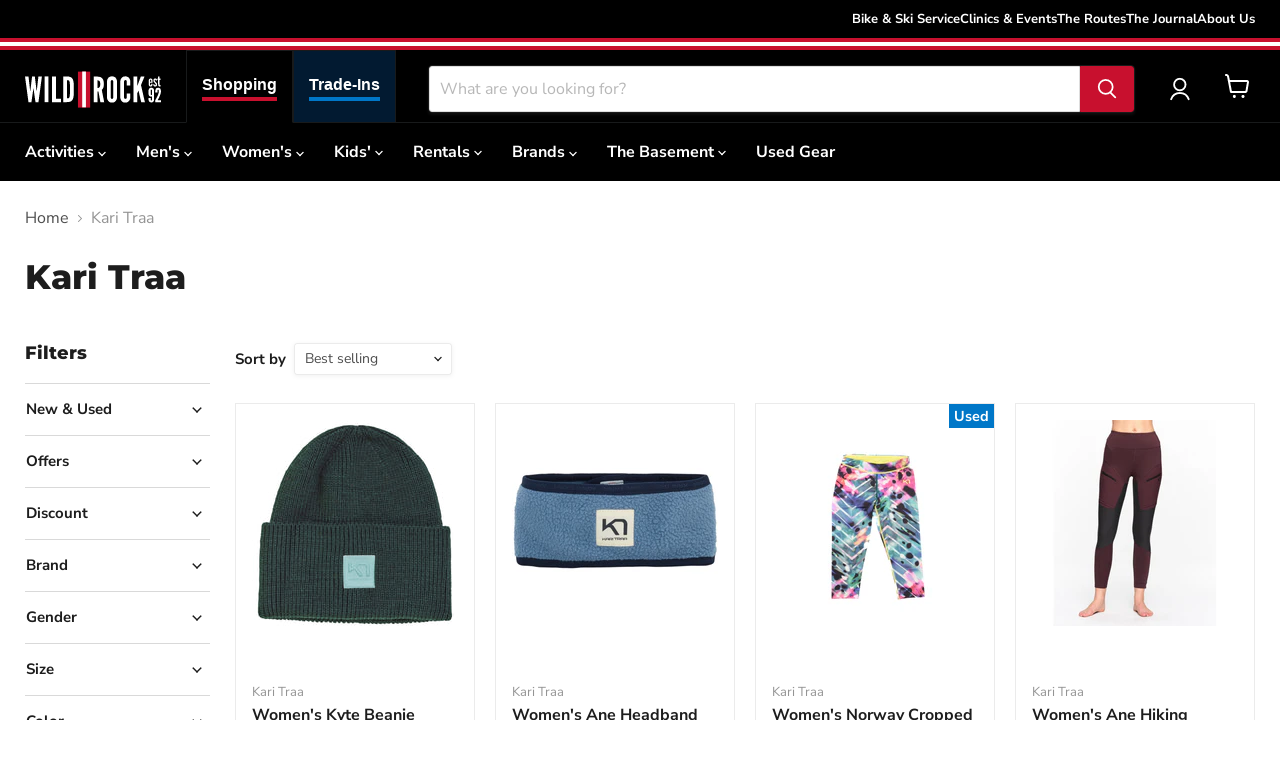

--- FILE ---
content_type: text/html; charset=utf-8
request_url: https://wildrock.net/collections/kari-traa
body_size: 71223
content:
<!doctype html>
<html class="no-js no-touch" lang="en">
  <head>
    <script>
      window.Store = window.Store || {};
      window.Store.id = 29006364720;
    </script>
    <meta charset="utf-8">
    <meta http-equiv="x-ua-compatible" content="IE=edge">

    <link rel="preconnect" href="https://cdn.shopify.com">
    <link rel="preconnect" href="https://fonts.shopifycdn.com">
    <link rel="preconnect" href="https://v.shopify.com">
    <link rel="preconnect" href="https://cdn.shopifycloud.com">
    <link href="https://fonts.googleapis.com/css2?family=Material+Symbols+Outlined" rel="stylesheet">

    <title>Kari Traa — Wild Rock Outfitters</title>

    

    
  <link rel="shortcut icon" href="//wildrock.net/cdn/shop/files/wildrockicon_32x32.png?v=1739910960" type="image/png">



    
      <link rel="canonical" href="https://wildrock.net/collections/kari-traa">
    

    <meta name="viewport" content="width=device-width">

    
    















<meta property="og:site_name" content="Wild Rock Outfitters">
<meta property="og:url" content="https://wildrock.net/collections/kari-traa">
<meta property="og:title" content="Kari Traa">
<meta property="og:type" content="website">
<meta property="og:description" content="We are Central Ontario’s best source for outdoor fun. Shop Mountain Bikes, Gravel Bikes, Cross-Country Skiing, Camping, And Paddling in-store or online. Peterborough, ON K9J 2T7 · info@wildrock.net · 705-745-9133. Free parking behind the store, just off George Street. ">




    
    
    

    
    
    <meta
      property="og:image"
      content="https://wildrock.net/cdn/shop/files/download_75f0fdcb-e1f6-4fa5-a5ed-2b1d5cc9da81_1470x630.jpg?v=1747857900"
    />
    <meta
      property="og:image:secure_url"
      content="https://wildrock.net/cdn/shop/files/download_75f0fdcb-e1f6-4fa5-a5ed-2b1d5cc9da81_1470x630.jpg?v=1747857900"
    />
    <meta property="og:image:width" content="1470" />
    <meta property="og:image:height" content="630" />
    
    
    <meta property="og:image:alt" content="Social media image" />
  









  <meta name="twitter:site" content="@WildRockPtbo">








<meta name="twitter:title" content="Kari Traa">
<meta name="twitter:description" content="We are Central Ontario’s best source for outdoor fun. Shop Mountain Bikes, Gravel Bikes, Cross-Country Skiing, Camping, And Paddling in-store or online. Peterborough, ON K9J 2T7 · info@wildrock.net · 705-745-9133. Free parking behind the store, just off George Street. ">


    
    
    
      
      
      <meta name="twitter:card" content="summary_large_image">
    
    
    <meta
      property="twitter:image"
      content="https://wildrock.net/cdn/shop/files/download_75f0fdcb-e1f6-4fa5-a5ed-2b1d5cc9da81_1200x600_crop_center.jpg?v=1747857900"
    />
    <meta property="twitter:image:width" content="1200" />
    <meta property="twitter:image:height" content="600" />
    
    
    <meta property="twitter:image:alt" content="Social media image" />
  


    <link
      rel="preload"
      href="//wildrock.net/cdn/fonts/nunito_sans/nunitosans_n7.25d963ed46da26098ebeab731e90d8802d989fa5.woff2"
      as="font"
      crossorigin="anonymous"
    >
    
      <link href="//wildrock.net/cdn/shop/t/53/assets/theme.css?v=112953978462861495091762289398" rel="stylesheet" type="text/css" media="all" />
    
    <link href="//wildrock.net/cdn/shop/t/53/assets/custom-styles.css?v=141960387205953782721762996906" rel="stylesheet" type="text/css" media="all" />

    <script>window.performance && window.performance.mark && window.performance.mark('shopify.content_for_header.start');</script><meta name="google-site-verification" content="q5F_1U2LpPaTw-y97ZPAWsrDANKXhMj187mNa9iu8aI">
<meta id="shopify-digital-wallet" name="shopify-digital-wallet" content="/29006364720/digital_wallets/dialog">
<meta name="shopify-checkout-api-token" content="a0d968f70ac499dd96f0c9df80e1b3b3">
<meta id="in-context-paypal-metadata" data-shop-id="29006364720" data-venmo-supported="false" data-environment="production" data-locale="en_US" data-paypal-v4="true" data-currency="CAD">
<link rel="alternate" type="application/atom+xml" title="Feed" href="/collections/kari-traa.atom" />
<link rel="alternate" type="application/json+oembed" href="https://wildrock.net/collections/kari-traa.oembed">
<script async="async" src="/checkouts/internal/preloads.js?locale=en-CA"></script>
<link rel="preconnect" href="https://shop.app" crossorigin="anonymous">
<script async="async" src="https://shop.app/checkouts/internal/preloads.js?locale=en-CA&shop_id=29006364720" crossorigin="anonymous"></script>
<script id="apple-pay-shop-capabilities" type="application/json">{"shopId":29006364720,"countryCode":"CA","currencyCode":"CAD","merchantCapabilities":["supports3DS"],"merchantId":"gid:\/\/shopify\/Shop\/29006364720","merchantName":"Wild Rock Outfitters","requiredBillingContactFields":["postalAddress","email"],"requiredShippingContactFields":["postalAddress","email"],"shippingType":"shipping","supportedNetworks":["visa","masterCard","amex","discover","interac","jcb"],"total":{"type":"pending","label":"Wild Rock Outfitters","amount":"1.00"},"shopifyPaymentsEnabled":true,"supportsSubscriptions":true}</script>
<script id="shopify-features" type="application/json">{"accessToken":"a0d968f70ac499dd96f0c9df80e1b3b3","betas":["rich-media-storefront-analytics"],"domain":"wildrock.net","predictiveSearch":true,"shopId":29006364720,"locale":"en"}</script>
<script>var Shopify = Shopify || {};
Shopify.shop = "wild-rock-outfitters.myshopify.com";
Shopify.locale = "en";
Shopify.currency = {"active":"CAD","rate":"1.0"};
Shopify.country = "CA";
Shopify.theme = {"name":"wro-empire-theme\/stores\/wildrock\/main","id":131173089328,"schema_name":"Empire","schema_version":"9.1.1","theme_store_id":null,"role":"main"};
Shopify.theme.handle = "null";
Shopify.theme.style = {"id":null,"handle":null};
Shopify.cdnHost = "wildrock.net/cdn";
Shopify.routes = Shopify.routes || {};
Shopify.routes.root = "/";</script>
<script type="module">!function(o){(o.Shopify=o.Shopify||{}).modules=!0}(window);</script>
<script>!function(o){function n(){var o=[];function n(){o.push(Array.prototype.slice.apply(arguments))}return n.q=o,n}var t=o.Shopify=o.Shopify||{};t.loadFeatures=n(),t.autoloadFeatures=n()}(window);</script>
<script>
  window.ShopifyPay = window.ShopifyPay || {};
  window.ShopifyPay.apiHost = "shop.app\/pay";
  window.ShopifyPay.redirectState = null;
</script>
<script id="shop-js-analytics" type="application/json">{"pageType":"collection"}</script>
<script defer="defer" async type="module" src="//wildrock.net/cdn/shopifycloud/shop-js/modules/v2/client.init-shop-cart-sync_BT-GjEfc.en.esm.js"></script>
<script defer="defer" async type="module" src="//wildrock.net/cdn/shopifycloud/shop-js/modules/v2/chunk.common_D58fp_Oc.esm.js"></script>
<script defer="defer" async type="module" src="//wildrock.net/cdn/shopifycloud/shop-js/modules/v2/chunk.modal_xMitdFEc.esm.js"></script>
<script type="module">
  await import("//wildrock.net/cdn/shopifycloud/shop-js/modules/v2/client.init-shop-cart-sync_BT-GjEfc.en.esm.js");
await import("//wildrock.net/cdn/shopifycloud/shop-js/modules/v2/chunk.common_D58fp_Oc.esm.js");
await import("//wildrock.net/cdn/shopifycloud/shop-js/modules/v2/chunk.modal_xMitdFEc.esm.js");

  window.Shopify.SignInWithShop?.initShopCartSync?.({"fedCMEnabled":true,"windoidEnabled":true});

</script>
<script>
  window.Shopify = window.Shopify || {};
  if (!window.Shopify.featureAssets) window.Shopify.featureAssets = {};
  window.Shopify.featureAssets['shop-js'] = {"shop-cart-sync":["modules/v2/client.shop-cart-sync_DZOKe7Ll.en.esm.js","modules/v2/chunk.common_D58fp_Oc.esm.js","modules/v2/chunk.modal_xMitdFEc.esm.js"],"init-fed-cm":["modules/v2/client.init-fed-cm_B6oLuCjv.en.esm.js","modules/v2/chunk.common_D58fp_Oc.esm.js","modules/v2/chunk.modal_xMitdFEc.esm.js"],"shop-cash-offers":["modules/v2/client.shop-cash-offers_D2sdYoxE.en.esm.js","modules/v2/chunk.common_D58fp_Oc.esm.js","modules/v2/chunk.modal_xMitdFEc.esm.js"],"shop-login-button":["modules/v2/client.shop-login-button_QeVjl5Y3.en.esm.js","modules/v2/chunk.common_D58fp_Oc.esm.js","modules/v2/chunk.modal_xMitdFEc.esm.js"],"pay-button":["modules/v2/client.pay-button_DXTOsIq6.en.esm.js","modules/v2/chunk.common_D58fp_Oc.esm.js","modules/v2/chunk.modal_xMitdFEc.esm.js"],"shop-button":["modules/v2/client.shop-button_DQZHx9pm.en.esm.js","modules/v2/chunk.common_D58fp_Oc.esm.js","modules/v2/chunk.modal_xMitdFEc.esm.js"],"avatar":["modules/v2/client.avatar_BTnouDA3.en.esm.js"],"init-windoid":["modules/v2/client.init-windoid_CR1B-cfM.en.esm.js","modules/v2/chunk.common_D58fp_Oc.esm.js","modules/v2/chunk.modal_xMitdFEc.esm.js"],"init-shop-for-new-customer-accounts":["modules/v2/client.init-shop-for-new-customer-accounts_C_vY_xzh.en.esm.js","modules/v2/client.shop-login-button_QeVjl5Y3.en.esm.js","modules/v2/chunk.common_D58fp_Oc.esm.js","modules/v2/chunk.modal_xMitdFEc.esm.js"],"init-shop-email-lookup-coordinator":["modules/v2/client.init-shop-email-lookup-coordinator_BI7n9ZSv.en.esm.js","modules/v2/chunk.common_D58fp_Oc.esm.js","modules/v2/chunk.modal_xMitdFEc.esm.js"],"init-shop-cart-sync":["modules/v2/client.init-shop-cart-sync_BT-GjEfc.en.esm.js","modules/v2/chunk.common_D58fp_Oc.esm.js","modules/v2/chunk.modal_xMitdFEc.esm.js"],"shop-toast-manager":["modules/v2/client.shop-toast-manager_DiYdP3xc.en.esm.js","modules/v2/chunk.common_D58fp_Oc.esm.js","modules/v2/chunk.modal_xMitdFEc.esm.js"],"init-customer-accounts":["modules/v2/client.init-customer-accounts_D9ZNqS-Q.en.esm.js","modules/v2/client.shop-login-button_QeVjl5Y3.en.esm.js","modules/v2/chunk.common_D58fp_Oc.esm.js","modules/v2/chunk.modal_xMitdFEc.esm.js"],"init-customer-accounts-sign-up":["modules/v2/client.init-customer-accounts-sign-up_iGw4briv.en.esm.js","modules/v2/client.shop-login-button_QeVjl5Y3.en.esm.js","modules/v2/chunk.common_D58fp_Oc.esm.js","modules/v2/chunk.modal_xMitdFEc.esm.js"],"shop-follow-button":["modules/v2/client.shop-follow-button_CqMgW2wH.en.esm.js","modules/v2/chunk.common_D58fp_Oc.esm.js","modules/v2/chunk.modal_xMitdFEc.esm.js"],"checkout-modal":["modules/v2/client.checkout-modal_xHeaAweL.en.esm.js","modules/v2/chunk.common_D58fp_Oc.esm.js","modules/v2/chunk.modal_xMitdFEc.esm.js"],"shop-login":["modules/v2/client.shop-login_D91U-Q7h.en.esm.js","modules/v2/chunk.common_D58fp_Oc.esm.js","modules/v2/chunk.modal_xMitdFEc.esm.js"],"lead-capture":["modules/v2/client.lead-capture_BJmE1dJe.en.esm.js","modules/v2/chunk.common_D58fp_Oc.esm.js","modules/v2/chunk.modal_xMitdFEc.esm.js"],"payment-terms":["modules/v2/client.payment-terms_Ci9AEqFq.en.esm.js","modules/v2/chunk.common_D58fp_Oc.esm.js","modules/v2/chunk.modal_xMitdFEc.esm.js"]};
</script>
<script>(function() {
  var isLoaded = false;
  function asyncLoad() {
    if (isLoaded) return;
    isLoaded = true;
    var urls = ["\/\/wild-rock-outfitters.bookthatapp.com\/javascripts\/bta.js?shop=wild-rock-outfitters.myshopify.com","\/\/cdn.shopify.com\/proxy\/32981c568c18baf0e23f26264556340dfbc6f781096c6d19bf44ae23f0ad19ab\/wild-rock-outfitters.bookthatapp.com\/javascripts\/bta-installed.js?shop=wild-rock-outfitters.myshopify.com\u0026sp-cache-control=cHVibGljLCBtYXgtYWdlPTkwMA","https:\/\/chimpstatic.com\/mcjs-connected\/js\/users\/e25e2543755c2982f8cbe6cfc\/35a23f022b5f7e03e40b45920.js?shop=wild-rock-outfitters.myshopify.com","\/\/cdn.shopify.com\/proxy\/ff9b8478fe8697670af034c2aeb2a8f98dd8af1407fe85e6274f9846ada6bb45\/wild-rock-outfitters.bookthatapp.com\/sdk\/v1\/js\/bta-order-status-bootstrap.min.js?shop=wild-rock-outfitters.myshopify.com\u0026sp-cache-control=cHVibGljLCBtYXgtYWdlPTkwMA"];
    for (var i = 0; i < urls.length; i++) {
      var s = document.createElement('script');
      s.type = 'text/javascript';
      s.async = true;
      s.src = urls[i];
      var x = document.getElementsByTagName('script')[0];
      x.parentNode.insertBefore(s, x);
    }
  };
  if(window.attachEvent) {
    window.attachEvent('onload', asyncLoad);
  } else {
    window.addEventListener('load', asyncLoad, false);
  }
})();</script>
<script id="__st">var __st={"a":29006364720,"offset":-18000,"reqid":"757cb02e-a4ab-4a74-8c20-cb2c02ff6416-1769381655","pageurl":"wildrock.net\/collections\/kari-traa","u":"d6217f89f576","p":"collection","rtyp":"collection","rid":263040958512};</script>
<script>window.ShopifyPaypalV4VisibilityTracking = true;</script>
<script id="captcha-bootstrap">!function(){'use strict';const t='contact',e='account',n='new_comment',o=[[t,t],['blogs',n],['comments',n],[t,'customer']],c=[[e,'customer_login'],[e,'guest_login'],[e,'recover_customer_password'],[e,'create_customer']],r=t=>t.map((([t,e])=>`form[action*='/${t}']:not([data-nocaptcha='true']) input[name='form_type'][value='${e}']`)).join(','),a=t=>()=>t?[...document.querySelectorAll(t)].map((t=>t.form)):[];function s(){const t=[...o],e=r(t);return a(e)}const i='password',u='form_key',d=['recaptcha-v3-token','g-recaptcha-response','h-captcha-response',i],f=()=>{try{return window.sessionStorage}catch{return}},m='__shopify_v',_=t=>t.elements[u];function p(t,e,n=!1){try{const o=window.sessionStorage,c=JSON.parse(o.getItem(e)),{data:r}=function(t){const{data:e,action:n}=t;return t[m]||n?{data:e,action:n}:{data:t,action:n}}(c);for(const[e,n]of Object.entries(r))t.elements[e]&&(t.elements[e].value=n);n&&o.removeItem(e)}catch(o){console.error('form repopulation failed',{error:o})}}const l='form_type',E='cptcha';function T(t){t.dataset[E]=!0}const w=window,h=w.document,L='Shopify',v='ce_forms',y='captcha';let A=!1;((t,e)=>{const n=(g='f06e6c50-85a8-45c8-87d0-21a2b65856fe',I='https://cdn.shopify.com/shopifycloud/storefront-forms-hcaptcha/ce_storefront_forms_captcha_hcaptcha.v1.5.2.iife.js',D={infoText:'Protected by hCaptcha',privacyText:'Privacy',termsText:'Terms'},(t,e,n)=>{const o=w[L][v],c=o.bindForm;if(c)return c(t,g,e,D).then(n);var r;o.q.push([[t,g,e,D],n]),r=I,A||(h.body.append(Object.assign(h.createElement('script'),{id:'captcha-provider',async:!0,src:r})),A=!0)});var g,I,D;w[L]=w[L]||{},w[L][v]=w[L][v]||{},w[L][v].q=[],w[L][y]=w[L][y]||{},w[L][y].protect=function(t,e){n(t,void 0,e),T(t)},Object.freeze(w[L][y]),function(t,e,n,w,h,L){const[v,y,A,g]=function(t,e,n){const i=e?o:[],u=t?c:[],d=[...i,...u],f=r(d),m=r(i),_=r(d.filter((([t,e])=>n.includes(e))));return[a(f),a(m),a(_),s()]}(w,h,L),I=t=>{const e=t.target;return e instanceof HTMLFormElement?e:e&&e.form},D=t=>v().includes(t);t.addEventListener('submit',(t=>{const e=I(t);if(!e)return;const n=D(e)&&!e.dataset.hcaptchaBound&&!e.dataset.recaptchaBound,o=_(e),c=g().includes(e)&&(!o||!o.value);(n||c)&&t.preventDefault(),c&&!n&&(function(t){try{if(!f())return;!function(t){const e=f();if(!e)return;const n=_(t);if(!n)return;const o=n.value;o&&e.removeItem(o)}(t);const e=Array.from(Array(32),(()=>Math.random().toString(36)[2])).join('');!function(t,e){_(t)||t.append(Object.assign(document.createElement('input'),{type:'hidden',name:u})),t.elements[u].value=e}(t,e),function(t,e){const n=f();if(!n)return;const o=[...t.querySelectorAll(`input[type='${i}']`)].map((({name:t})=>t)),c=[...d,...o],r={};for(const[a,s]of new FormData(t).entries())c.includes(a)||(r[a]=s);n.setItem(e,JSON.stringify({[m]:1,action:t.action,data:r}))}(t,e)}catch(e){console.error('failed to persist form',e)}}(e),e.submit())}));const S=(t,e)=>{t&&!t.dataset[E]&&(n(t,e.some((e=>e===t))),T(t))};for(const o of['focusin','change'])t.addEventListener(o,(t=>{const e=I(t);D(e)&&S(e,y())}));const B=e.get('form_key'),M=e.get(l),P=B&&M;t.addEventListener('DOMContentLoaded',(()=>{const t=y();if(P)for(const e of t)e.elements[l].value===M&&p(e,B);[...new Set([...A(),...v().filter((t=>'true'===t.dataset.shopifyCaptcha))])].forEach((e=>S(e,t)))}))}(h,new URLSearchParams(w.location.search),n,t,e,['guest_login'])})(!0,!0)}();</script>
<script integrity="sha256-4kQ18oKyAcykRKYeNunJcIwy7WH5gtpwJnB7kiuLZ1E=" data-source-attribution="shopify.loadfeatures" defer="defer" src="//wildrock.net/cdn/shopifycloud/storefront/assets/storefront/load_feature-a0a9edcb.js" crossorigin="anonymous"></script>
<script crossorigin="anonymous" defer="defer" src="//wildrock.net/cdn/shopifycloud/storefront/assets/shopify_pay/storefront-65b4c6d7.js?v=20250812"></script>
<script data-source-attribution="shopify.dynamic_checkout.dynamic.init">var Shopify=Shopify||{};Shopify.PaymentButton=Shopify.PaymentButton||{isStorefrontPortableWallets:!0,init:function(){window.Shopify.PaymentButton.init=function(){};var t=document.createElement("script");t.src="https://wildrock.net/cdn/shopifycloud/portable-wallets/latest/portable-wallets.en.js",t.type="module",document.head.appendChild(t)}};
</script>
<script data-source-attribution="shopify.dynamic_checkout.buyer_consent">
  function portableWalletsHideBuyerConsent(e){var t=document.getElementById("shopify-buyer-consent"),n=document.getElementById("shopify-subscription-policy-button");t&&n&&(t.classList.add("hidden"),t.setAttribute("aria-hidden","true"),n.removeEventListener("click",e))}function portableWalletsShowBuyerConsent(e){var t=document.getElementById("shopify-buyer-consent"),n=document.getElementById("shopify-subscription-policy-button");t&&n&&(t.classList.remove("hidden"),t.removeAttribute("aria-hidden"),n.addEventListener("click",e))}window.Shopify?.PaymentButton&&(window.Shopify.PaymentButton.hideBuyerConsent=portableWalletsHideBuyerConsent,window.Shopify.PaymentButton.showBuyerConsent=portableWalletsShowBuyerConsent);
</script>
<script data-source-attribution="shopify.dynamic_checkout.cart.bootstrap">document.addEventListener("DOMContentLoaded",(function(){function t(){return document.querySelector("shopify-accelerated-checkout-cart, shopify-accelerated-checkout")}if(t())Shopify.PaymentButton.init();else{new MutationObserver((function(e,n){t()&&(Shopify.PaymentButton.init(),n.disconnect())})).observe(document.body,{childList:!0,subtree:!0})}}));
</script>
<link id="shopify-accelerated-checkout-styles" rel="stylesheet" media="screen" href="https://wildrock.net/cdn/shopifycloud/portable-wallets/latest/accelerated-checkout-backwards-compat.css" crossorigin="anonymous">
<style id="shopify-accelerated-checkout-cart">
        #shopify-buyer-consent {
  margin-top: 1em;
  display: inline-block;
  width: 100%;
}

#shopify-buyer-consent.hidden {
  display: none;
}

#shopify-subscription-policy-button {
  background: none;
  border: none;
  padding: 0;
  text-decoration: underline;
  font-size: inherit;
  cursor: pointer;
}

#shopify-subscription-policy-button::before {
  box-shadow: none;
}

      </style>
<script id="sections-script" data-sections="static-header,cart-drawer" defer="defer" src="//wildrock.net/cdn/shop/t/53/compiled_assets/scripts.js?v=163012"></script>
<script>window.performance && window.performance.mark && window.performance.mark('shopify.content_for_header.end');</script>

    
    <script>
      window.Theme = window.Theme || {};
      window.Theme.version = '9.1.1';
      window.Theme.name = 'Empire';
      window.Theme.routes = {
        root_url: '/',
        account_url: '/account',
        account_login_url: '/account/login',
        account_logout_url: '/account/logout',
        account_register_url: '/account/register',
        account_addresses_url: '/account/addresses',
        collections_url: '/collections',
        all_products_collection_url: '/collections/all',
        search_url: '/search',
        predictive_search_url: '/search/suggest',
        cart_url: '/cart',
        cart_add_url: '/cart/add',
        cart_change_url: '/cart/change',
        cart_clear_url: '/cart/clear',
        product_recommendations_url: '/recommendations/products',
      };
    </script>
    

    <script>var bondVariantIds = [], productConfig = {}, productMetafields;productMetafields = '';if (productMetafields !== '') {
        productConfig = JSON.parse('{"' + decodeURI(productMetafields).replace(/"/g, '\\"').replace(/&/g, '","').replace(/=/g,'":"') + '"}');
      }

    window.BtaConfig = {
      account: 'wild-rock-outfitters',
      bondVariantIds: bondVariantIds,
      cart: 'CartDrop',
      customer: '',settings: JSON.parse('{"dateFormat":"MM/DD/YYYY","domain":"wildrock.net","env":"production","path_prefix":"/apps/bookthatapp","should_load":true,"widget_enabled_list":["reservation","appt","activity","events_list","rental","course","class"],"widget_on_every_page":true,"widgets_mode":{}}' || '{}'),
      version: '1.6'
    }
  </script>

  <script src="//wildrock.net/cdn/shop/t/53/assets/bta-widgets-bootstrap.min.js?v=140398751049464347101739471557" type="text/javascript"></script>


    <!-- Microsoft Clarity -->
    <script type="text/javascript">
      (function (c, l, a, r, i, t, y) {
        c[a] =
          c[a] ||
          function () {
            (c[a].q = c[a].q || []).push(arguments);
          };
        t = l.createElement(r);
        t.async = 1;
        t.src = 'https://www.clarity.ms/tag/' + i;
        y = l.getElementsByTagName(r)[0];
        y.parentNode.insertBefore(t, y);
      })(window, document, 'clarity', 'script', 'ggvkzf0wfy');
    </script>
  <link href="https://monorail-edge.shopifysvc.com" rel="dns-prefetch">
<script>(function(){if ("sendBeacon" in navigator && "performance" in window) {try {var session_token_from_headers = performance.getEntriesByType('navigation')[0].serverTiming.find(x => x.name == '_s').description;} catch {var session_token_from_headers = undefined;}var session_cookie_matches = document.cookie.match(/_shopify_s=([^;]*)/);var session_token_from_cookie = session_cookie_matches && session_cookie_matches.length === 2 ? session_cookie_matches[1] : "";var session_token = session_token_from_headers || session_token_from_cookie || "";function handle_abandonment_event(e) {var entries = performance.getEntries().filter(function(entry) {return /monorail-edge.shopifysvc.com/.test(entry.name);});if (!window.abandonment_tracked && entries.length === 0) {window.abandonment_tracked = true;var currentMs = Date.now();var navigation_start = performance.timing.navigationStart;var payload = {shop_id: 29006364720,url: window.location.href,navigation_start,duration: currentMs - navigation_start,session_token,page_type: "collection"};window.navigator.sendBeacon("https://monorail-edge.shopifysvc.com/v1/produce", JSON.stringify({schema_id: "online_store_buyer_site_abandonment/1.1",payload: payload,metadata: {event_created_at_ms: currentMs,event_sent_at_ms: currentMs}}));}}window.addEventListener('pagehide', handle_abandonment_event);}}());</script>
<script id="web-pixels-manager-setup">(function e(e,d,r,n,o){if(void 0===o&&(o={}),!Boolean(null===(a=null===(i=window.Shopify)||void 0===i?void 0:i.analytics)||void 0===a?void 0:a.replayQueue)){var i,a;window.Shopify=window.Shopify||{};var t=window.Shopify;t.analytics=t.analytics||{};var s=t.analytics;s.replayQueue=[],s.publish=function(e,d,r){return s.replayQueue.push([e,d,r]),!0};try{self.performance.mark("wpm:start")}catch(e){}var l=function(){var e={modern:/Edge?\/(1{2}[4-9]|1[2-9]\d|[2-9]\d{2}|\d{4,})\.\d+(\.\d+|)|Firefox\/(1{2}[4-9]|1[2-9]\d|[2-9]\d{2}|\d{4,})\.\d+(\.\d+|)|Chrom(ium|e)\/(9{2}|\d{3,})\.\d+(\.\d+|)|(Maci|X1{2}).+ Version\/(15\.\d+|(1[6-9]|[2-9]\d|\d{3,})\.\d+)([,.]\d+|)( \(\w+\)|)( Mobile\/\w+|) Safari\/|Chrome.+OPR\/(9{2}|\d{3,})\.\d+\.\d+|(CPU[ +]OS|iPhone[ +]OS|CPU[ +]iPhone|CPU IPhone OS|CPU iPad OS)[ +]+(15[._]\d+|(1[6-9]|[2-9]\d|\d{3,})[._]\d+)([._]\d+|)|Android:?[ /-](13[3-9]|1[4-9]\d|[2-9]\d{2}|\d{4,})(\.\d+|)(\.\d+|)|Android.+Firefox\/(13[5-9]|1[4-9]\d|[2-9]\d{2}|\d{4,})\.\d+(\.\d+|)|Android.+Chrom(ium|e)\/(13[3-9]|1[4-9]\d|[2-9]\d{2}|\d{4,})\.\d+(\.\d+|)|SamsungBrowser\/([2-9]\d|\d{3,})\.\d+/,legacy:/Edge?\/(1[6-9]|[2-9]\d|\d{3,})\.\d+(\.\d+|)|Firefox\/(5[4-9]|[6-9]\d|\d{3,})\.\d+(\.\d+|)|Chrom(ium|e)\/(5[1-9]|[6-9]\d|\d{3,})\.\d+(\.\d+|)([\d.]+$|.*Safari\/(?![\d.]+ Edge\/[\d.]+$))|(Maci|X1{2}).+ Version\/(10\.\d+|(1[1-9]|[2-9]\d|\d{3,})\.\d+)([,.]\d+|)( \(\w+\)|)( Mobile\/\w+|) Safari\/|Chrome.+OPR\/(3[89]|[4-9]\d|\d{3,})\.\d+\.\d+|(CPU[ +]OS|iPhone[ +]OS|CPU[ +]iPhone|CPU IPhone OS|CPU iPad OS)[ +]+(10[._]\d+|(1[1-9]|[2-9]\d|\d{3,})[._]\d+)([._]\d+|)|Android:?[ /-](13[3-9]|1[4-9]\d|[2-9]\d{2}|\d{4,})(\.\d+|)(\.\d+|)|Mobile Safari.+OPR\/([89]\d|\d{3,})\.\d+\.\d+|Android.+Firefox\/(13[5-9]|1[4-9]\d|[2-9]\d{2}|\d{4,})\.\d+(\.\d+|)|Android.+Chrom(ium|e)\/(13[3-9]|1[4-9]\d|[2-9]\d{2}|\d{4,})\.\d+(\.\d+|)|Android.+(UC? ?Browser|UCWEB|U3)[ /]?(15\.([5-9]|\d{2,})|(1[6-9]|[2-9]\d|\d{3,})\.\d+)\.\d+|SamsungBrowser\/(5\.\d+|([6-9]|\d{2,})\.\d+)|Android.+MQ{2}Browser\/(14(\.(9|\d{2,})|)|(1[5-9]|[2-9]\d|\d{3,})(\.\d+|))(\.\d+|)|K[Aa][Ii]OS\/(3\.\d+|([4-9]|\d{2,})\.\d+)(\.\d+|)/},d=e.modern,r=e.legacy,n=navigator.userAgent;return n.match(d)?"modern":n.match(r)?"legacy":"unknown"}(),u="modern"===l?"modern":"legacy",c=(null!=n?n:{modern:"",legacy:""})[u],f=function(e){return[e.baseUrl,"/wpm","/b",e.hashVersion,"modern"===e.buildTarget?"m":"l",".js"].join("")}({baseUrl:d,hashVersion:r,buildTarget:u}),m=function(e){var d=e.version,r=e.bundleTarget,n=e.surface,o=e.pageUrl,i=e.monorailEndpoint;return{emit:function(e){var a=e.status,t=e.errorMsg,s=(new Date).getTime(),l=JSON.stringify({metadata:{event_sent_at_ms:s},events:[{schema_id:"web_pixels_manager_load/3.1",payload:{version:d,bundle_target:r,page_url:o,status:a,surface:n,error_msg:t},metadata:{event_created_at_ms:s}}]});if(!i)return console&&console.warn&&console.warn("[Web Pixels Manager] No Monorail endpoint provided, skipping logging."),!1;try{return self.navigator.sendBeacon.bind(self.navigator)(i,l)}catch(e){}var u=new XMLHttpRequest;try{return u.open("POST",i,!0),u.setRequestHeader("Content-Type","text/plain"),u.send(l),!0}catch(e){return console&&console.warn&&console.warn("[Web Pixels Manager] Got an unhandled error while logging to Monorail."),!1}}}}({version:r,bundleTarget:l,surface:e.surface,pageUrl:self.location.href,monorailEndpoint:e.monorailEndpoint});try{o.browserTarget=l,function(e){var d=e.src,r=e.async,n=void 0===r||r,o=e.onload,i=e.onerror,a=e.sri,t=e.scriptDataAttributes,s=void 0===t?{}:t,l=document.createElement("script"),u=document.querySelector("head"),c=document.querySelector("body");if(l.async=n,l.src=d,a&&(l.integrity=a,l.crossOrigin="anonymous"),s)for(var f in s)if(Object.prototype.hasOwnProperty.call(s,f))try{l.dataset[f]=s[f]}catch(e){}if(o&&l.addEventListener("load",o),i&&l.addEventListener("error",i),u)u.appendChild(l);else{if(!c)throw new Error("Did not find a head or body element to append the script");c.appendChild(l)}}({src:f,async:!0,onload:function(){if(!function(){var e,d;return Boolean(null===(d=null===(e=window.Shopify)||void 0===e?void 0:e.analytics)||void 0===d?void 0:d.initialized)}()){var d=window.webPixelsManager.init(e)||void 0;if(d){var r=window.Shopify.analytics;r.replayQueue.forEach((function(e){var r=e[0],n=e[1],o=e[2];d.publishCustomEvent(r,n,o)})),r.replayQueue=[],r.publish=d.publishCustomEvent,r.visitor=d.visitor,r.initialized=!0}}},onerror:function(){return m.emit({status:"failed",errorMsg:"".concat(f," has failed to load")})},sri:function(e){var d=/^sha384-[A-Za-z0-9+/=]+$/;return"string"==typeof e&&d.test(e)}(c)?c:"",scriptDataAttributes:o}),m.emit({status:"loading"})}catch(e){m.emit({status:"failed",errorMsg:(null==e?void 0:e.message)||"Unknown error"})}}})({shopId: 29006364720,storefrontBaseUrl: "https://wildrock.net",extensionsBaseUrl: "https://extensions.shopifycdn.com/cdn/shopifycloud/web-pixels-manager",monorailEndpoint: "https://monorail-edge.shopifysvc.com/unstable/produce_batch",surface: "storefront-renderer",enabledBetaFlags: ["2dca8a86"],webPixelsConfigList: [{"id":"715391024","configuration":"{\"webPixelName\":\"Judge.me\"}","eventPayloadVersion":"v1","runtimeContext":"STRICT","scriptVersion":"34ad157958823915625854214640f0bf","type":"APP","apiClientId":683015,"privacyPurposes":["ANALYTICS"],"dataSharingAdjustments":{"protectedCustomerApprovalScopes":["read_customer_email","read_customer_name","read_customer_personal_data","read_customer_phone"]}},{"id":"260014128","configuration":"{\"config\":\"{\\\"google_tag_ids\\\":[\\\"G-7N7T046VRL\\\",\\\"GT-5R6Q8HF\\\"],\\\"target_country\\\":\\\"CA\\\",\\\"gtag_events\\\":[{\\\"type\\\":\\\"begin_checkout\\\",\\\"action_label\\\":[\\\"G-7N7T046VRL\\\",\\\"AW-876153510\\\/y4uWCMahm4kYEKaV5KED\\\",\\\"AW-876153510\\\/Eaq7CIeu3_UDEKaV5KED\\\"]},{\\\"type\\\":\\\"search\\\",\\\"action_label\\\":[\\\"G-7N7T046VRL\\\",\\\"AW-876153510\\\/OUN6CMmhm4kYEKaV5KED\\\"]},{\\\"type\\\":\\\"view_item\\\",\\\"action_label\\\":[\\\"G-7N7T046VRL\\\",\\\"AW-876153510\\\/MUX_CMChm4kYEKaV5KED\\\",\\\"MC-G3DQDM8NDB\\\"]},{\\\"type\\\":\\\"purchase\\\",\\\"action_label\\\":[\\\"G-7N7T046VRL\\\",\\\"AW-876153510\\\/VpEVCL2hm4kYEKaV5KED\\\",\\\"MC-G3DQDM8NDB\\\"]},{\\\"type\\\":\\\"page_view\\\",\\\"action_label\\\":[\\\"G-7N7T046VRL\\\",\\\"AW-876153510\\\/IaC5CLqhm4kYEKaV5KED\\\",\\\"MC-G3DQDM8NDB\\\"]},{\\\"type\\\":\\\"add_payment_info\\\",\\\"action_label\\\":[\\\"G-7N7T046VRL\\\",\\\"AW-876153510\\\/LT_TCMyhm4kYEKaV5KED\\\"]},{\\\"type\\\":\\\"add_to_cart\\\",\\\"action_label\\\":[\\\"G-7N7T046VRL\\\",\\\"AW-876153510\\\/C7HkCMOhm4kYEKaV5KED\\\",\\\"AW-876153510\\\/PKWtCNCUn_EDEKaV5KED\\\"]}],\\\"enable_monitoring_mode\\\":false}\"}","eventPayloadVersion":"v1","runtimeContext":"OPEN","scriptVersion":"b2a88bafab3e21179ed38636efcd8a93","type":"APP","apiClientId":1780363,"privacyPurposes":[],"dataSharingAdjustments":{"protectedCustomerApprovalScopes":["read_customer_address","read_customer_email","read_customer_name","read_customer_personal_data","read_customer_phone"]}},{"id":"146538544","configuration":"{\"pixel_id\":\"1000831237428056\",\"pixel_type\":\"facebook_pixel\",\"metaapp_system_user_token\":\"-\"}","eventPayloadVersion":"v1","runtimeContext":"OPEN","scriptVersion":"ca16bc87fe92b6042fbaa3acc2fbdaa6","type":"APP","apiClientId":2329312,"privacyPurposes":["ANALYTICS","MARKETING","SALE_OF_DATA"],"dataSharingAdjustments":{"protectedCustomerApprovalScopes":["read_customer_address","read_customer_email","read_customer_name","read_customer_personal_data","read_customer_phone"]}},{"id":"shopify-app-pixel","configuration":"{}","eventPayloadVersion":"v1","runtimeContext":"STRICT","scriptVersion":"0450","apiClientId":"shopify-pixel","type":"APP","privacyPurposes":["ANALYTICS","MARKETING"]},{"id":"shopify-custom-pixel","eventPayloadVersion":"v1","runtimeContext":"LAX","scriptVersion":"0450","apiClientId":"shopify-pixel","type":"CUSTOM","privacyPurposes":["ANALYTICS","MARKETING"]}],isMerchantRequest: false,initData: {"shop":{"name":"Wild Rock Outfitters","paymentSettings":{"currencyCode":"CAD"},"myshopifyDomain":"wild-rock-outfitters.myshopify.com","countryCode":"CA","storefrontUrl":"https:\/\/wildrock.net"},"customer":null,"cart":null,"checkout":null,"productVariants":[],"purchasingCompany":null},},"https://wildrock.net/cdn","fcfee988w5aeb613cpc8e4bc33m6693e112",{"modern":"","legacy":""},{"shopId":"29006364720","storefrontBaseUrl":"https:\/\/wildrock.net","extensionBaseUrl":"https:\/\/extensions.shopifycdn.com\/cdn\/shopifycloud\/web-pixels-manager","surface":"storefront-renderer","enabledBetaFlags":"[\"2dca8a86\"]","isMerchantRequest":"false","hashVersion":"fcfee988w5aeb613cpc8e4bc33m6693e112","publish":"custom","events":"[[\"page_viewed\",{}],[\"collection_viewed\",{\"collection\":{\"id\":\"263040958512\",\"title\":\"Kari Traa\",\"productVariants\":[{\"price\":{\"amount\":40.0,\"currencyCode\":\"CAD\"},\"product\":{\"title\":\"Women's Kyte Beanie\",\"vendor\":\"Kari Traa\",\"id\":\"7251193528368\",\"untranslatedTitle\":\"Women's Kyte Beanie\",\"url\":\"\/products\/661810-kari-traa-womens-kyte-beanie\",\"type\":\"Soft Goods - Sportswear - Accessories - Hats - Winter - Womens\"},\"id\":\"40878014791728\",\"image\":{\"src\":\"\/\/wildrock.net\/cdn\/shop\/files\/129712bb2de94f2b94db9ddc115bc2c6_1.jpg?v=1756475837\"},\"sku\":\"KAR38786260Z\",\"title\":\"Pine \/ OZ\",\"untranslatedTitle\":\"Pine \/ OZ\"},{\"price\":{\"amount\":30.0,\"currencyCode\":\"CAD\"},\"product\":{\"title\":\"Women's Ane Headband\",\"vendor\":\"Kari Traa\",\"id\":\"7251193233456\",\"untranslatedTitle\":\"Women's Ane Headband\",\"url\":\"\/products\/939388-kari-traa-womens-ane-headband\",\"type\":\"Soft Goods - Sportswear - Accessories - Hats - Winter - Womens\"},\"id\":\"40878014496816\",\"image\":{\"src\":\"\/\/wildrock.net\/cdn\/shop\/files\/0011492_tuque-kari-traa-ane-sail-pour-femme.jpg?v=1756475838\"},\"sku\":\"KAR25945762Z\",\"title\":\"Sail\",\"untranslatedTitle\":\"Sail\"},{\"price\":{\"amount\":20.0,\"currencyCode\":\"CAD\"},\"product\":{\"title\":\"Women's Norway Cropped Leggings\",\"vendor\":\"Kari Traa\",\"id\":\"7733831335984\",\"untranslatedTitle\":\"Women's Norway Cropped Leggings\",\"url\":\"\/products\/kari-traa-womens-norway-cropped-leggings-multi-colour-s-used\",\"type\":\"Soft Goods - Sportswear - Womens - Bottoms - Pants\"},\"id\":\"42380927991856\",\"image\":{\"src\":\"\/\/wildrock.net\/cdn\/shop\/files\/KAR51130534D-1128.jpg?v=1756910902\"},\"sku\":\"KAR51130534D\",\"title\":\"Multi Colour \/ S \/ Lightly Used\",\"untranslatedTitle\":\"Multi Colour \/ S \/ Lightly Used\"},{\"price\":{\"amount\":160.0,\"currencyCode\":\"CAD\"},\"product\":{\"title\":\"Women's Ane Hiking Tights\",\"vendor\":\"Kari Traa\",\"id\":\"7616842301488\",\"untranslatedTitle\":\"Women's Ane Hiking Tights\",\"url\":\"\/products\/1194583-kari-traa-womens-ane-hiking-tights\",\"type\":\"Soft Goods - Sportswear - Womens - Bottoms - Pants\"},\"id\":\"41834090659888\",\"image\":{\"src\":\"\/\/wildrock.net\/cdn\/shop\/files\/25852-1194583-0-image-1724495_c3c17961-0435-4e7f-9196-82d7853aafb2.jpg?v=1756402419\"},\"sku\":\"KAR34683958M\",\"title\":\"Syrup \/ M\",\"untranslatedTitle\":\"Syrup \/ M\"},{\"price\":{\"amount\":135.0,\"currencyCode\":\"CAD\"},\"product\":{\"title\":\"Rose High Waisted Baselayer Pants\",\"vendor\":\"Kari Traa\",\"id\":\"7586142322736\",\"untranslatedTitle\":\"Rose High Waisted Baselayer Pants\",\"url\":\"\/products\/rose-high-waisted-baselayer-pants\",\"type\":\"Soft Goods - Base Layers - Womens - Bottoms\"},\"id\":\"41994555981872\",\"image\":{\"src\":\"\/\/wildrock.net\/cdn\/shop\/files\/5692_611365_maple_product_1-original_720x_7a3388c8-9b43-4597-8686-4d467c1709da.webp?v=1756402824\"},\"sku\":\"KAR54239080L\",\"title\":\"Maple \/ L\",\"untranslatedTitle\":\"Maple \/ L\"},{\"price\":{\"amount\":150.0,\"currencyCode\":\"CAD\"},\"product\":{\"title\":\"Rose Half Zip Baselayer Top - 100% Merino Wool\",\"vendor\":\"Kari Traa\",\"id\":\"7586140586032\",\"untranslatedTitle\":\"Rose Half Zip Baselayer Top - 100% Merino Wool\",\"url\":\"\/products\/rose-half-zip-baselayer-top-100-merino-wool\",\"type\":\"Soft Goods - Base Layers - Womens - Tops\"},\"id\":\"41757636493360\",\"image\":{\"src\":\"\/\/wildrock.net\/cdn\/shop\/files\/kta_20622691_7Edark_20navy_20blue_d9d19483-d045-4347-8678-a6ca9b0779c9.webp?v=1756402825\"},\"sku\":\"KAR63697906M\",\"title\":\"Dark Navy Blue \/ M\",\"untranslatedTitle\":\"Dark Navy Blue \/ M\"},{\"price\":{\"amount\":50.0,\"currencyCode\":\"CAD\"},\"product\":{\"title\":\"Rose Boxer\",\"vendor\":\"Kari Traa\",\"id\":\"7586139340848\",\"untranslatedTitle\":\"Rose Boxer\",\"url\":\"\/products\/rose-boxer\",\"type\":\"Soft Goods - Base Layers - Womens - Underwear - Bottoms\"},\"id\":\"41762458861616\",\"image\":{\"src\":\"\/\/wildrock.net\/cdn\/shop\/files\/kta_20611492_7E_7EBack_20Dark_20Navy_20Blue_d664314c-909b-4da5-8197-f343c98b7497.webp?v=1756402827\"},\"sku\":\"KAR36129101M\",\"title\":\"m\",\"untranslatedTitle\":\"m\"},{\"price\":{\"amount\":180.0,\"currencyCode\":\"CAD\"},\"product\":{\"title\":\"Louise Hybrid Jacket\",\"vendor\":\"Kari Traa\",\"id\":\"7586136621104\",\"untranslatedTitle\":\"Louise Hybrid Jacket\",\"url\":\"\/products\/louise-hybrid-jacket\",\"type\":\"Soft Goods - Outerwear - Womens - Tops - Insulated\"},\"id\":\"41994558505008\",\"image\":{\"src\":\"\/\/wildrock.net\/cdn\/shop\/files\/Screenshot2024-12-13132300_a0be51d8-801e-49af-9194-bf669259cf9f.png?v=1756402828\"},\"sku\":\"KAR48735638S\",\"title\":\"Pastel Light Blue \/ S\",\"untranslatedTitle\":\"Pastel Light Blue \/ S\"},{\"price\":{\"amount\":230.0,\"currencyCode\":\"CAD\"},\"product\":{\"title\":\"Women's Tirill 2.0. Jacket\",\"vendor\":\"Kari Traa\",\"id\":\"7270088146992\",\"untranslatedTitle\":\"Women's Tirill 2.0. Jacket\",\"url\":\"\/products\/1194580-kari-traa-womens-tirill-20-jacket\",\"type\":\"Soft Goods - Outerwear - Womens - Tops - Insulated\"},\"id\":\"41299971932208\",\"image\":{\"src\":\"\/\/wildrock.net\/cdn\/shop\/files\/25852-1194580-0-image-1900183.png?v=1756475554\"},\"sku\":\"KAR37435740S\",\"title\":\"Royal \/ S\",\"untranslatedTitle\":\"Royal \/ S\"},{\"price\":{\"amount\":150.0,\"currencyCode\":\"CAD\"},\"product\":{\"title\":\"Women's Ragna Outdoor Training Jacket\",\"vendor\":\"Kari Traa\",\"id\":\"7161890013232\",\"untranslatedTitle\":\"Women's Ragna Outdoor Training Jacket\",\"url\":\"\/products\/939468-kari-traa-womens-ragna-outdoor-training-jacket\",\"type\":\"Soft Goods - Outerwear - Womens - Tops - Softshell\/Wind\"},\"id\":\"41677758595120\",\"image\":{\"src\":\"\/\/wildrock.net\/cdn\/shop\/products\/25852-939468-0-image-1727441.jpg?v=1756476505\"},\"sku\":\"KAR54683984S\",\"title\":\"Rblack \/ XS\",\"untranslatedTitle\":\"Rblack \/ XS\"},{\"price\":{\"amount\":200.0,\"currencyCode\":\"CAD\"},\"product\":{\"title\":\"Women's Tirill 2.0 Outdoor Jacket\",\"vendor\":\"Kari Traa\",\"id\":\"7083605393456\",\"untranslatedTitle\":\"Women's Tirill 2.0 Outdoor Jacket\",\"url\":\"\/products\/1194580-kari-traa-womens-tirill-20-outdoor-jacket\",\"type\":\"Soft Goods - Outerwear - Womens - Tops - Insulated\"},\"id\":\"40546297380912\",\"image\":{\"src\":\"\/\/wildrock.net\/cdn\/shop\/products\/25852-1194580-7056151-image-1727539.jpg?v=1756476972\"},\"sku\":\"KAR38771709S\",\"title\":\"Murk \/ XS\",\"untranslatedTitle\":\"Murk \/ XS\"}]}}]]"});</script><script>
  window.ShopifyAnalytics = window.ShopifyAnalytics || {};
  window.ShopifyAnalytics.meta = window.ShopifyAnalytics.meta || {};
  window.ShopifyAnalytics.meta.currency = 'CAD';
  var meta = {"products":[{"id":7251193528368,"gid":"gid:\/\/shopify\/Product\/7251193528368","vendor":"Kari Traa","type":"Soft Goods - Sportswear - Accessories - Hats - Winter - Womens","handle":"661810-kari-traa-womens-kyte-beanie","variants":[{"id":40878014791728,"price":4000,"name":"Women's Kyte Beanie - Pine \/ OZ","public_title":"Pine \/ OZ","sku":"KAR38786260Z"},{"id":40878014824496,"price":4000,"name":"Women's Kyte Beanie - Syrup \/ OZ","public_title":"Syrup \/ OZ","sku":"KAR30692935Z"}],"remote":false},{"id":7251193233456,"gid":"gid:\/\/shopify\/Product\/7251193233456","vendor":"Kari Traa","type":"Soft Goods - Sportswear - Accessories - Hats - Winter - Womens","handle":"939388-kari-traa-womens-ane-headband","variants":[{"id":40878014496816,"price":3000,"name":"Women's Ane Headband - Sail","public_title":"Sail","sku":"KAR25945762Z"}],"remote":false},{"id":7733831335984,"gid":"gid:\/\/shopify\/Product\/7733831335984","vendor":"Kari Traa","type":"Soft Goods - Sportswear - Womens - Bottoms - Pants","handle":"kari-traa-womens-norway-cropped-leggings-multi-colour-s-used","variants":[{"id":42380927991856,"price":2000,"name":"Women's Norway Cropped Leggings - Multi Colour \/ S \/ Lightly Used","public_title":"Multi Colour \/ S \/ Lightly Used","sku":"KAR51130534D"}],"remote":false},{"id":7616842301488,"gid":"gid:\/\/shopify\/Product\/7616842301488","vendor":"Kari Traa","type":"Soft Goods - Sportswear - Womens - Bottoms - Pants","handle":"1194583-kari-traa-womens-ane-hiking-tights","variants":[{"id":41834090659888,"price":16000,"name":"Women's Ane Hiking Tights - Syrup \/ M","public_title":"Syrup \/ M","sku":"KAR34683958M"}],"remote":false},{"id":7586142322736,"gid":"gid:\/\/shopify\/Product\/7586142322736","vendor":"Kari Traa","type":"Soft Goods - Base Layers - Womens - Bottoms","handle":"rose-high-waisted-baselayer-pants","variants":[{"id":41994555981872,"price":13500,"name":"Rose High Waisted Baselayer Pants - Maple \/ L","public_title":"Maple \/ L","sku":"KAR54239080L"},{"id":41994556014640,"price":13500,"name":"Rose High Waisted Baselayer Pants - Maple \/ XL","public_title":"Maple \/ XL","sku":"KAR55329860L"},{"id":41994555916336,"price":13500,"name":"Rose High Waisted Baselayer Pants - Maple \/ S","public_title":"Maple \/ S","sku":"KAR54752536S"},{"id":41994555949104,"price":15000,"name":"Rose High Waisted Baselayer Pants - Maple \/ M","public_title":"Maple \/ M","sku":"KAR54670442M"},{"id":41994555850800,"price":14000,"name":"Rose High Waisted Baselayer Pants - Dark Navy Vlue \/ L","public_title":"Dark Navy Vlue \/ L","sku":"KAR69157577L"},{"id":41994555883568,"price":14000,"name":"Rose High Waisted Baselayer Pants - Dark Navy Vlue \/ XL","public_title":"Dark Navy Vlue \/ XL","sku":"KAR70571062L"}],"remote":false},{"id":7586140586032,"gid":"gid:\/\/shopify\/Product\/7586140586032","vendor":"Kari Traa","type":"Soft Goods - Base Layers - Womens - Tops","handle":"rose-half-zip-baselayer-top-100-merino-wool","variants":[{"id":41757636493360,"price":15000,"name":"Rose Half Zip Baselayer Top - 100% Merino Wool - Dark Navy Blue \/ M","public_title":"Dark Navy Blue \/ M","sku":"KAR63697906M"},{"id":41757636526128,"price":15000,"name":"Rose Half Zip Baselayer Top - 100% Merino Wool - Dark Navy Blue \/ L","public_title":"Dark Navy Blue \/ L","sku":"KAR63177710L"},{"id":41757636558896,"price":15000,"name":"Rose Half Zip Baselayer Top - 100% Merino Wool - Dark Navy Blue \/ XL","public_title":"Dark Navy Blue \/ XL","sku":"KAR64386524L"}],"remote":false},{"id":7586139340848,"gid":"gid:\/\/shopify\/Product\/7586139340848","vendor":"Kari Traa","type":"Soft Goods - Base Layers - Womens - Underwear - Bottoms","handle":"rose-boxer","variants":[{"id":41762458861616,"price":5000,"name":"Rose Boxer - m","public_title":"m","sku":"KAR36129101M"},{"id":41762458894384,"price":5000,"name":"Rose Boxer - l","public_title":"l","sku":"KAR36400212L"}],"remote":false},{"id":7586136621104,"gid":"gid:\/\/shopify\/Product\/7586136621104","vendor":"Kari Traa","type":"Soft Goods - Outerwear - Womens - Tops - Insulated","handle":"louise-hybrid-jacket","variants":[{"id":41994558505008,"price":18000,"name":"Louise Hybrid Jacket - Pastel Light Blue \/ S","public_title":"Pastel Light Blue \/ S","sku":"KAR48735638S"},{"id":41994558537776,"price":18000,"name":"Louise Hybrid Jacket - Pastel Light Blue \/ M","public_title":"Pastel Light Blue \/ M","sku":"KAR48185643M"},{"id":41994558570544,"price":18000,"name":"Louise Hybrid Jacket - Pastel Light Blue \/ L","public_title":"Pastel Light Blue \/ L","sku":"KAR48153884L"},{"id":41994558603312,"price":18000,"name":"Louise Hybrid Jacket - Plum \/ M","public_title":"Plum \/ M","sku":"KAR37446606M"},{"id":41994558636080,"price":18000,"name":"Louise Hybrid Jacket - Plum \/ L","public_title":"Plum \/ L","sku":"KAR37227029L"}],"remote":false},{"id":7270088146992,"gid":"gid:\/\/shopify\/Product\/7270088146992","vendor":"Kari Traa","type":"Soft Goods - Outerwear - Womens - Tops - Insulated","handle":"1194580-kari-traa-womens-tirill-20-jacket","variants":[{"id":41299971932208,"price":23000,"name":"Women's Tirill 2.0. Jacket - Royal \/ S","public_title":"Royal \/ S","sku":"KAR37435740S"},{"id":41299971801136,"price":23000,"name":"Women's Tirill 2.0. Jacket - Royal \/ L","public_title":"Royal \/ L","sku":"KAR37111886L"},{"id":41299971964976,"price":23000,"name":"Women's Tirill 2.0. Jacket - Royal \/ XL","public_title":"Royal \/ XL","sku":"KAR38703444L"},{"id":40922653032496,"price":23000,"name":"Women's Tirill 2.0. Jacket - Taupe \/ L","public_title":"Taupe \/ L","sku":null},{"id":41299971866672,"price":23000,"name":"Women's Tirill 2.0. Jacket - Royal \/ M","public_title":"Royal \/ M","sku":"KAR37759305M"}],"remote":false},{"id":7161890013232,"gid":"gid:\/\/shopify\/Product\/7161890013232","vendor":"Kari Traa","type":"Soft Goods - Outerwear - Womens - Tops - Softshell\/Wind","handle":"939468-kari-traa-womens-ragna-outdoor-training-jacket","variants":[{"id":41677758595120,"price":15000,"name":"Women's Ragna Outdoor Training Jacket - Rblack \/ XS","public_title":"Rblack \/ XS","sku":"KAR54683984S"},{"id":41677757841456,"price":15000,"name":"Women's Ragna Outdoor Training Jacket - Rblack \/ S","public_title":"Rblack \/ S","sku":"KAR53448337S"},{"id":41677757808688,"price":15000,"name":"Women's Ragna Outdoor Training Jacket - Rblack \/ L","public_title":"Rblack \/ L","sku":"KAR53838831L"},{"id":41677757972528,"price":15000,"name":"Women's Ragna Outdoor Training Jacket - Rblack \/ XL","public_title":"Rblack \/ XL","sku":"KAR54219006L"}],"remote":false},{"id":7083605393456,"gid":"gid:\/\/shopify\/Product\/7083605393456","vendor":"Kari Traa","type":"Soft Goods - Outerwear - Womens - Tops - Insulated","handle":"1194580-kari-traa-womens-tirill-20-outdoor-jacket","variants":[{"id":40546297380912,"price":20000,"name":"Women's Tirill 2.0 Outdoor Jacket - Murk \/ XS","public_title":"Murk \/ XS","sku":"KAR38771709S"},{"id":40546297413680,"price":20000,"name":"Women's Tirill 2.0 Outdoor Jacket - Murk \/ S","public_title":"Murk \/ S","sku":"KAR37150239S"},{"id":40546297446448,"price":20000,"name":"Women's Tirill 2.0 Outdoor Jacket - Murk \/ M","public_title":"Murk \/ M","sku":"KAR37862754M"},{"id":40546297479216,"price":20000,"name":"Women's Tirill 2.0 Outdoor Jacket - Murk \/ L","public_title":"Murk \/ L","sku":"KAR37878818L"},{"id":40546297511984,"price":20000,"name":"Women's Tirill 2.0 Outdoor Jacket - Taupe \/ S","public_title":"Taupe \/ S","sku":"KAR42552557S"},{"id":40546297544752,"price":20000,"name":"Women's Tirill 2.0 Outdoor Jacket - Taupe \/ M","public_title":"Taupe \/ M","sku":"KAR42669358M"},{"id":40546297577520,"price":23000,"name":"Women's Tirill 2.0 Outdoor Jacket - Taupe \/ L","public_title":"Taupe \/ L","sku":"KAR42441540L"}],"remote":false}],"page":{"pageType":"collection","resourceType":"collection","resourceId":263040958512,"requestId":"757cb02e-a4ab-4a74-8c20-cb2c02ff6416-1769381655"}};
  for (var attr in meta) {
    window.ShopifyAnalytics.meta[attr] = meta[attr];
  }
</script>
<script class="analytics">
  (function () {
    var customDocumentWrite = function(content) {
      var jquery = null;

      if (window.jQuery) {
        jquery = window.jQuery;
      } else if (window.Checkout && window.Checkout.$) {
        jquery = window.Checkout.$;
      }

      if (jquery) {
        jquery('body').append(content);
      }
    };

    var hasLoggedConversion = function(token) {
      if (token) {
        return document.cookie.indexOf('loggedConversion=' + token) !== -1;
      }
      return false;
    }

    var setCookieIfConversion = function(token) {
      if (token) {
        var twoMonthsFromNow = new Date(Date.now());
        twoMonthsFromNow.setMonth(twoMonthsFromNow.getMonth() + 2);

        document.cookie = 'loggedConversion=' + token + '; expires=' + twoMonthsFromNow;
      }
    }

    var trekkie = window.ShopifyAnalytics.lib = window.trekkie = window.trekkie || [];
    if (trekkie.integrations) {
      return;
    }
    trekkie.methods = [
      'identify',
      'page',
      'ready',
      'track',
      'trackForm',
      'trackLink'
    ];
    trekkie.factory = function(method) {
      return function() {
        var args = Array.prototype.slice.call(arguments);
        args.unshift(method);
        trekkie.push(args);
        return trekkie;
      };
    };
    for (var i = 0; i < trekkie.methods.length; i++) {
      var key = trekkie.methods[i];
      trekkie[key] = trekkie.factory(key);
    }
    trekkie.load = function(config) {
      trekkie.config = config || {};
      trekkie.config.initialDocumentCookie = document.cookie;
      var first = document.getElementsByTagName('script')[0];
      var script = document.createElement('script');
      script.type = 'text/javascript';
      script.onerror = function(e) {
        var scriptFallback = document.createElement('script');
        scriptFallback.type = 'text/javascript';
        scriptFallback.onerror = function(error) {
                var Monorail = {
      produce: function produce(monorailDomain, schemaId, payload) {
        var currentMs = new Date().getTime();
        var event = {
          schema_id: schemaId,
          payload: payload,
          metadata: {
            event_created_at_ms: currentMs,
            event_sent_at_ms: currentMs
          }
        };
        return Monorail.sendRequest("https://" + monorailDomain + "/v1/produce", JSON.stringify(event));
      },
      sendRequest: function sendRequest(endpointUrl, payload) {
        // Try the sendBeacon API
        if (window && window.navigator && typeof window.navigator.sendBeacon === 'function' && typeof window.Blob === 'function' && !Monorail.isIos12()) {
          var blobData = new window.Blob([payload], {
            type: 'text/plain'
          });

          if (window.navigator.sendBeacon(endpointUrl, blobData)) {
            return true;
          } // sendBeacon was not successful

        } // XHR beacon

        var xhr = new XMLHttpRequest();

        try {
          xhr.open('POST', endpointUrl);
          xhr.setRequestHeader('Content-Type', 'text/plain');
          xhr.send(payload);
        } catch (e) {
          console.log(e);
        }

        return false;
      },
      isIos12: function isIos12() {
        return window.navigator.userAgent.lastIndexOf('iPhone; CPU iPhone OS 12_') !== -1 || window.navigator.userAgent.lastIndexOf('iPad; CPU OS 12_') !== -1;
      }
    };
    Monorail.produce('monorail-edge.shopifysvc.com',
      'trekkie_storefront_load_errors/1.1',
      {shop_id: 29006364720,
      theme_id: 131173089328,
      app_name: "storefront",
      context_url: window.location.href,
      source_url: "//wildrock.net/cdn/s/trekkie.storefront.8d95595f799fbf7e1d32231b9a28fd43b70c67d3.min.js"});

        };
        scriptFallback.async = true;
        scriptFallback.src = '//wildrock.net/cdn/s/trekkie.storefront.8d95595f799fbf7e1d32231b9a28fd43b70c67d3.min.js';
        first.parentNode.insertBefore(scriptFallback, first);
      };
      script.async = true;
      script.src = '//wildrock.net/cdn/s/trekkie.storefront.8d95595f799fbf7e1d32231b9a28fd43b70c67d3.min.js';
      first.parentNode.insertBefore(script, first);
    };
    trekkie.load(
      {"Trekkie":{"appName":"storefront","development":false,"defaultAttributes":{"shopId":29006364720,"isMerchantRequest":null,"themeId":131173089328,"themeCityHash":"208223474666419002","contentLanguage":"en","currency":"CAD","eventMetadataId":"fea564a8-c616-4242-8221-1ac896bbaa7d"},"isServerSideCookieWritingEnabled":true,"monorailRegion":"shop_domain","enabledBetaFlags":["65f19447"]},"Session Attribution":{},"S2S":{"facebookCapiEnabled":true,"source":"trekkie-storefront-renderer","apiClientId":580111}}
    );

    var loaded = false;
    trekkie.ready(function() {
      if (loaded) return;
      loaded = true;

      window.ShopifyAnalytics.lib = window.trekkie;

      var originalDocumentWrite = document.write;
      document.write = customDocumentWrite;
      try { window.ShopifyAnalytics.merchantGoogleAnalytics.call(this); } catch(error) {};
      document.write = originalDocumentWrite;

      window.ShopifyAnalytics.lib.page(null,{"pageType":"collection","resourceType":"collection","resourceId":263040958512,"requestId":"757cb02e-a4ab-4a74-8c20-cb2c02ff6416-1769381655","shopifyEmitted":true});

      var match = window.location.pathname.match(/checkouts\/(.+)\/(thank_you|post_purchase)/)
      var token = match? match[1]: undefined;
      if (!hasLoggedConversion(token)) {
        setCookieIfConversion(token);
        window.ShopifyAnalytics.lib.track("Viewed Product Category",{"currency":"CAD","category":"Collection: kari-traa","collectionName":"kari-traa","collectionId":263040958512,"nonInteraction":true},undefined,undefined,{"shopifyEmitted":true});
      }
    });


        var eventsListenerScript = document.createElement('script');
        eventsListenerScript.async = true;
        eventsListenerScript.src = "//wildrock.net/cdn/shopifycloud/storefront/assets/shop_events_listener-3da45d37.js";
        document.getElementsByTagName('head')[0].appendChild(eventsListenerScript);

})();</script>
<script
  defer
  src="https://wildrock.net/cdn/shopifycloud/perf-kit/shopify-perf-kit-3.0.4.min.js"
  data-application="storefront-renderer"
  data-shop-id="29006364720"
  data-render-region="gcp-us-east1"
  data-page-type="collection"
  data-theme-instance-id="131173089328"
  data-theme-name="Empire"
  data-theme-version="9.1.1"
  data-monorail-region="shop_domain"
  data-resource-timing-sampling-rate="10"
  data-shs="true"
  data-shs-beacon="true"
  data-shs-export-with-fetch="true"
  data-shs-logs-sample-rate="1"
  data-shs-beacon-endpoint="https://wildrock.net/api/collect"
></script>
</head>

  <body
    class="template-collection"
    data-instant-allow-query-string
    
  >
    <script>
      document.documentElement.className = document.documentElement.className.replace(/\bno-js\b/, 'js');
      if (window.Shopify && window.Shopify.designMode) document.documentElement.className += ' in-theme-editor';
      if ('ontouchstart' in window || (window.DocumentTouch && document instanceof DocumentTouch))
        document.documentElement.className = document.documentElement.className.replace(/\bno-touch\b/, 'has-touch');
    </script>

    
    <svg
      class="icon-star-reference"
      aria-hidden="true"
      focusable="false"
      role="presentation"
      xmlns="http://www.w3.org/2000/svg"
      width="20"
      height="20"
      viewBox="3 3 17 17"
      fill="none"
    >
      <symbol id="icon-star">
        <rect
          class="icon-star-background"
          width="20"
          height="20"
          fill="currentColor" />
        <path
          d="M10 3L12.163 7.60778L17 8.35121L13.5 11.9359L14.326 17L10 14.6078L5.674 17L6.5 11.9359L3 8.35121L7.837 7.60778L10 3Z"
          stroke="currentColor"
          stroke-width="2"
          stroke-linecap="round"
          stroke-linejoin="round"
          fill="none" />
      </symbol>
      <clipPath id="icon-star-clip">
        <path
          d="M10 3L12.163 7.60778L17 8.35121L13.5 11.9359L14.326 17L10 14.6078L5.674 17L6.5 11.9359L3 8.35121L7.837 7.60778L10 3Z"
          stroke="currentColor"
          stroke-width="2"
          stroke-linecap="round"
          stroke-linejoin="round" />
      </clipPath>
    </svg>
    

    <a class="skip-to-main" href="#site-main">Skip to content</a>

    <!-- BEGIN sections: header-group -->
<div id="shopify-section-sections--16297995108400__utility-bar" class="shopify-section shopify-section-group-header-group"><style data-shopify>
  .utility-bar {
    background-color: #000000;
  }

  
    .utility-bar__content {
      flex-direction: row-reverse;
    }
    .utility-bar__menu {
      margin-left: auto;
    }
    /* drop menus the other direction */
    .disclosure-list {
      left: 0;
      right: unset;
    }
  

  .utility-bar .social-link,
  .utility-bar__menu-link {
    color: #ffffff;
  }

  .utility-bar .disclosure__toggle {
    --disclosure-toggle-text-color: #ffffff;
    --disclosure-toggle-background-color: #000000;
  }

  .utility-bar .disclosure__toggle:hover {
    --disclosure-toggle-text-color: #ffffff;
  }

  .utility-bar .social-link:hover,
  .utility-bar__menu-link:hover {
    color: #ffffff;
  }

  .utility-bar .disclosure__toggle::after {
    --disclosure-toggle-svg-color: #ffffff;
  }

  .utility-bar .disclosure__toggle:hover::after {
    --disclosure-toggle-svg-color: #ffffff;
  }
</style>

<script
  type="application/json"
  data-section-type="static-utility-bar"
  data-section-id="sections--16297995108400__utility-bar"
  data-section-data
>
  {
    "settings": {
      "mobile_layout": "below"
    }
  }
</script>




  <section
    class="
      utility-bar
      
        utility-bar--full-width
      
    "
    data-utility-bar
  >
    <div class="utility-bar__content">
      
      
      

      
        
        
      
        
        
      
        
        
      
        
        
      
        
        
      
        
        
          
          

      
        <div
          
            id="switcher-tab-desktop--default-utility"
            role="tabpanel"
            aria-labelledby="menu-switcher--default-desktop"
          
          class="utility-bar__menu default-theme--section"
        >
          
            <a href="/pages/wild-rock-service-centre" class="utility-bar__menu-link">Bike & Ski Service</a>
          
            <a href="/collections/clinics-events" class="utility-bar__menu-link">Clinics & Events</a>
          
            <a href="/blogs/the-routes" class="utility-bar__menu-link">The Routes</a>
          
            <a href="/blogs/the-journal" class="utility-bar__menu-link">The Journal</a>
          
            <a href="/pages/about-us" class="utility-bar__menu-link">About Us</a>
          
        </div>
      

      
        <div
          
            id="switcher-tab-desktop--alternative-utility"
            role="tabpanel"
            aria-labelledby="menu-switcher--alternative-desktop"
          
          class="utility-bar__menu alternative-theme--section"
        >
          
            <a href="/collections/wild-again-used-open-box" class="utility-bar__menu-link">Shop Used</a>
          
            <a href="/pages/our-impact" class="utility-bar__menu-link">Impact</a>
          
            <a href="/pages/about-wild-again" class="utility-bar__menu-link">About Wild Again</a>
          
        </div>
      

      

      
    </div>
  </section>

  
  

  
    <div class="utility-bar__mobile" style="display: none;" data-utility-menu-mobile>
      
        <span class="utility-bar__mobile__border"></span>
      
      <div
        
          id="switcher-tab-mobile--default-utility"
          role="tabpanel"
          tabindex="0"
          aria-labelledby="menu-switcher--alternative-mobile"
        
        class="utility-bar__mobile-nav default-theme--section  utility-bar__mobile-nav--below "
      >
        












<ul
  class="
    navmenu
    navmenu-depth-1
    
    
  "
  data-navmenu
  
  
  
>
  
    

    
    

    
    

    

    
      <li
        class="navmenu-item navmenu-id-bike-ski-service"
      >
        <a 
          class="
            navmenu-link
            navmenu-link-depth-1
            
          "
          href="/pages/wild-rock-service-centre"
        >
          
          Bike & Ski Service
</a>
      </li>
    
  
    

    
    

    
    

    

    
      <li
        class="navmenu-item navmenu-id-clinics-events"
      >
        <a 
          class="
            navmenu-link
            navmenu-link-depth-1
            
          "
          href="/collections/clinics-events"
        >
          
          Clinics & Events
</a>
      </li>
    
  
    

    
    

    
    

    

    
      <li
        class="navmenu-item navmenu-id-the-routes"
      >
        <a 
          class="
            navmenu-link
            navmenu-link-depth-1
            
          "
          href="/blogs/the-routes"
        >
          
          The Routes
</a>
      </li>
    
  
    

    
    

    
    

    

    
      <li
        class="navmenu-item navmenu-id-the-journal"
      >
        <a 
          class="
            navmenu-link
            navmenu-link-depth-1
            
          "
          href="/blogs/the-journal"
        >
          
          The Journal
</a>
      </li>
    
  
    

    
    

    
    

    

    
      <li
        class="navmenu-item navmenu-id-about-us"
      >
        <a 
          class="
            navmenu-link
            navmenu-link-depth-1
            
          "
          href="/pages/about-us"
        >
          
          About Us
</a>
      </li>
    
  
</ul>

      </div>
      
        <div
          
            id="switcher-tab-mobile--alternative-utility"
            role="tabpanel"
            tabindex="0"
            aria-labelledby="menu-switcher--alternative-mobile"
          
          class="utility-bar__mobile-nav alternative-theme--section  utility-bar__mobile-nav--below "
        >
          












<ul
  class="
    navmenu
    navmenu-depth-1
    
    
  "
  data-navmenu
  
  
  
>
  
    

    
    

    
    

    

    
      <li
        class="navmenu-item navmenu-id-shop-used"
      >
        <a 
          class="
            navmenu-link
            navmenu-link-depth-1
            
          "
          href="/collections/wild-again-used-open-box"
        >
          
          Shop Used
</a>
      </li>
    
  
    

    
    

    
    

    

    
      <li
        class="navmenu-item navmenu-id-impact"
      >
        <a 
          class="
            navmenu-link
            navmenu-link-depth-1
            
          "
          href="/pages/our-impact"
        >
          
          Impact
</a>
      </li>
    
  
    

    
    

    
    

    

    
      <li
        class="navmenu-item navmenu-id-about-wild-again"
      >
        <a 
          class="
            navmenu-link
            navmenu-link-depth-1
            
          "
          href="/pages/about-wild-again"
        >
          
          About Wild Again
</a>
      </li>
    
  
</ul>

        </div>
      
      
    </div>
  

  <div class="utility-bar__mobile-disclosure" style="display: none;" data-utility-bar-mobile>
    

    
  </div>



</div><div id="shopify-section-sections--16297995108400__announcement-bar" class="shopify-section shopify-section-group-header-group site-announcement"><script
  type="application/json"
  data-section-id="sections--16297995108400__announcement-bar"
  data-section-type="static-announcement"
></script>













  
    
      

      
    
  
    
      

      
    
  



  <style>
    .announcement-placeholder {
      height: 4px;
      overflow: hidden;
      box-sizing: content-box;
      border-left: 0 !important;
      border-right: 0 !important;
      position: relative;
    }
    .announcement-placeholder {
      border: 4px solid #c8102e;
      background: #ffffff;
    }

    @media screen and (min-width: 1024px) {
      .alternative-theme .announcement-placeholder {
        border: 4px solid #0077c8;
        background: #ffffff;
      }
    }
  </style>
  <div class="announcement-placeholder"></div>





</div><div id="shopify-section-sections--16297995108400__header" class="shopify-section shopify-section-group-header-group site-header-wrapper">


<script
  type="application/json"
  data-section-id="sections--16297995108400__header"
  data-section-type="static-header"
  data-section-data
>
  {
    "settings": {
      "sticky_header": false,
      "has_box_shadow": false,
      "live_search": {
        "enable": true,
        "money_format": "${{amount}}",
        "show_mobile_search_bar": true
      }
    }
  }
</script>










<style data-shopify>
  .site-logo {
    max-width: 150px;
  }

  .site-logo-image {
    height: 46px;
  }

  .site-header-cart--count:after {
    color: #ffffff;
    background-color: #c8102e;
  }
  .live-search-button {
    color: #ffffff;
    background-color: #c8102e;
    border: 1px solid#c8102e;
  }
  .live-search-button:not(.disabled):hover {
    background: #ce2843;
    border: 1px solid#ce2843;
  }
  .live-search-button.mdc-ripple-surface::after {
    background-color: #ffffff;
  }

  @media screen and (min-width: 1024px) {
    .alternative-theme .site-header-cart--count:after {
      color: #ffffff;
      background-color: #0077c8;
    }
    .alternative-theme .live-search-button {
      color: #ffffff;
      background-color: #0077c8;
      border: 1px solid#0077c8;
    }
    .alternative-theme .live-search-button:not(.disabled):hover {
      background: #1a85ce;
      border: 1px solid#1a85ce;
    }
    .alternative-theme .live-search-button.mdc-ripple-surface::after {
      background-color: #ffffff;
    }
  }
</style>

<header
  id="site-header"
  class="site-header site-header-nav--open"
  role="banner"
  data-site-header
>
  <div
    class="
      site-header-main
      
        site-header--full-width
      
    "
    data-site-header-main
    
    
      data-site-header-mobile-search-bar
    
  >
    <button class="site-header-menu-toggle" data-menu-toggle>
      <div class="site-header-menu-toggle--button" tabindex="-1">
        <span class="toggle-icon--bar toggle-icon--bar-top"></span>
        <span class="toggle-icon--bar toggle-icon--bar-middle"></span>
        <span class="toggle-icon--bar toggle-icon--bar-bottom"></span>
        <span class="visually-hidden">Menu</span>
      </div>
    </button>

    

    <div
      class="
        site-header-main-content
        
        
          menu-switcher-enabled
        
      "
    >
      
        <div class="site-header-logo default-theme--section">
          <a
            
              id="switcher-tab-desktop--default-logo"
              role="tabpanel"
              aria-labelledby="menu-switcher--default-desktop"
            
            class="site-logo"
            href="/
"
          >
            <div class="site-logo-image">
              <svg xmlns="http://www.w3.org/2000/svg" viewbox="0 0 475.841 161.29">
            <rect width="475.841" height="161.29" style="fill:#000"></rect><path d="M432.33,87.086c0-2.4.619-10.912,9.677-10.912s9.678,8.508,9.678,10.912v28.689c0,3.567-.41,11.942-9.678,11.942s-9.677-8.375-9.677-11.942v-3.16h7.414c0,6.8.136,8.649,2.263,8.649,1.854,0,2.266-1.647,2.266-5.489V106.3a7.03,7.03,0,0,1-3.707,1.236c-7.617,0-8.236-7.826-8.236-10.639Zm11.943-2.2a2.331,2.331,0,0,0-2.266-2.264,2.45,2.45,0,0,0-2.263,2.264V99.508a2.449,2.449,0,0,0,2.263,2.263,2.3,2.3,0,0,0,2.266-2.058Z" style="fill:#fff"></path><path d="M455.939,92.715v-3.5c0-6.795,1.785-13.039,9.883-13.039,7.551,0,9.885,5.627,9.885,12.56,0,10.293-7.825,24.639-11.6,31.09h11.734v7.344H455.734v-7.344s12.217-18.258,12.559-30.611c0-2.746-.274-6.176-2.471-6.176-2.059,0-2.471,2.949-2.471,6.176v3.5Z" style="fill:#fff"></path><path d="M446.211,61.9v3.2s0,7.158-6.649,7.158c-6.6,0-6.6-7.309-6.6-7.309V50.988s.049-7.31,6.649-7.31c6.65,0,6.6,7.158,6.6,7.158v8.072h-8.479v6.041s0,2.791,1.879,2.791c1.93,0,1.828-2.791,1.828-2.791V61.9ZM437.732,54.9h3.707V50.988s.1-2.842-1.828-2.842c-1.879,0-1.879,2.842-1.879,2.842Z" style="fill:#fff"></path><path d="M455.5,43.678c5.99-.1,6.548,4.367,6.548,7.513h-4.771c0-1.32-.053-3.25-1.676-3.25-1.371.053-1.574,1.828-1.574,3.25,0,1.778,1.777,3.452,3.35,4.975,2.234,2.133,4.722,4.873,4.722,8.478,0,3.452-1.676,7.614-6.549,7.614-6.244,0-7.158-5.483-7.158-8.477h4.772c0,1.471.254,4.213,2.386,4.213,1.471,0,1.778-1.726,1.778-3.35,0-1.675-1.625-3.4-3.2-4.923-2.386-2.286-4.873-4.52-4.873-8.53C449.257,47.893,450.578,43.781,455.5,43.678Z" style="fill:#fff"></path><path d="M470.884,37.23v6.854h3.5V48.7h-3.5V62.512c0,1.726,0,4.568,1.625,4.568a11.355,11.355,0,0,0,1.877-.2V71.9a9.911,9.911,0,0,1-2.742.356c-5.887,0-5.887-6.092-5.887-9.34V48.7h-2.589V44.084h2.589V37.23Z" style="fill:#fff"></path><path d="M22.477,126.794H12.16L0,36.517H12.282l5.282,46.919.246,2.948h.982l.369-2.948,5.65-46.919h9.58L40.04,83.436l.37,2.948h.982l.245-2.948,5.282-46.919H59.2L47.042,126.794H36.724L30.583,84.05l-.737-5.282h-.491l-.737,5.282Z" style="fill:#fff"></path><path d="M68.659,36.517H81.924v90.277H68.659Z" style="fill:#fff"></path><path d="M94.819,36.517h13.265v77.994h17.564v12.283H94.819Z" style="fill:#fff"></path><path d="M144.563,126.794h-10.44V36.517h10.44c24.565.123,26.407,9.826,26.407,45.2C170.97,116.966,169.128,126.671,144.563,126.794Zm2.825-13.266c9.334,0,9.949-2.334,9.826-31.935.123-29.477-.492-31.811-9.826-31.811Z" style="fill:#fff"></path><rect x="185.291" y="19.743" width="42.703" height="126.096" style="fill:#c8102e"></rect><rect x="200.157" y="19.32" width="12.971" height="125.643" style="fill:#fff"></rect><path d="M263.882,127.438,257,89.362h-3.561v38.076H240.177V37.163h13.266c15.721,0,22.6,9.088,22.6,26.037,0,8.967-2.334,17.074-7.37,20.512l8.475,43.726ZM253.443,50.306V77.081c3.684,0,9.824-.492,9.824-13.389S257.127,50.306,253.443,50.306Z" style="fill:#fff"></path><path d="M304.412,128.419c-17.809,0-17.686-19.527-17.686-19.527V55.71s-.123-19.529,17.686-19.529S322.1,55.71,322.1,55.71v53.182S322.222,128.419,304.412,128.419Zm0-79.342c-4.666,0-4.42,6.633-4.42,6.633v53.182s-.246,6.632,4.42,6.632,4.422-6.632,4.422-6.632V55.71S309.08,49.077,304.412,49.077Z" style="fill:#fff"></path><path d="M368.648,96.485v12.407s.123,19.527-17.686,19.527-17.687-19.527-17.687-19.527V55.71s-.123-19.529,17.687-19.529S368.648,55.71,368.648,55.71v12.4h-12.4V55.71s.49-6.633-5.035-6.633c-4.668,0-4.668,6.633-4.668,6.633v53.182s0,6.632,4.668,6.632c5.525,0,5.035-6.632,5.035-6.632V96.485Z" style="fill:#fff"></path><path d="M392.968,37.163V68.727h.491l.613-1.472,11.055-30.092h12.9l-12.16,29.723,13.758,60.552h-12.9l-9.213-39.3-.369-1.842h-.367l-.736,1.842L392.968,95.5v31.935H379.7V37.163Z" style="fill:#fff"></path>
          </svg>
            </div>
          </a>
        </div>
      

      
        <div class="site-header-logo alternative-theme--section">
          <a
            
              id="switcher-tab-desktop--alternative-logo"
              role="tabpanel"
              aria-labelledby="menu-switcher--alternative-desktop"
            
            class="site-logo"
            href="/pages/wild-again
"
          >
            <div class="site-logo-image">
              <svg id="uuid-f4d8ba40-a7d2-4aad-b07f-1d0d5fa1edd8" xmlns="http://www.w3.org/2000/svg" viewbox="0 0 475.85 161.29"><rect width="475.84" height="161.29"></rect><path d="M19.77,120.55h-9.08L0,41.13h10.81l4.65,41.28.22,2.59h.86l.32-2.59,4.97-41.28h8.43l4.97,41.28.32,2.59h.86l.22-2.59,4.65-41.28h10.81l-10.7,79.42h-9.08l-5.4-37.6-.65-4.65h-.43l-.65,4.65-5.4,37.6Z" style="fill:#fff;"></path><path d="M57.7,41.13h11.67v79.42h-11.67V41.13Z" style="fill:#fff;"></path><path d="M78.01,41.13h11.67v68.61h15.45v10.81h-27.12V41.13Z" style="fill:#fff;"></path><path d="M109.89,120.55V41.13h9.18c10.8,0,16.64,2.16,19.77,8.21,3.03,6.05,3.46,15.99,3.46,31.55s-.43,25.39-3.46,31.44c-3.13,6.05-8.97,8.21-19.77,8.21h-9.18ZM121.56,108.88c4,0,6.27-.43,7.46-4.32.54-1.84.97-4.65,1.08-8.43.11-3.78.11-8.86.11-15.34s0-11.56-.11-15.34c-.11-3.67-.54-6.48-1.08-8.43-1.19-3.78-3.46-4.21-7.46-4.21v56.08Z" style="fill:#fff;"></path><path d="M298.54,120.55l11.99-79.42h14.26l11.99,79.42h-11.35l-2.16-16.21h-11.24l-2.16,16.21h-11.34ZM318.31,66.96l-.32-2.05h-.65l-.32,2.05-3.35,25.07h8l-3.35-25.07Z" style="fill:#fff;"></path><path d="M360.88,69.66v-12.21c0-2.16-.43-3.67-1.51-4.97-.54-.54-1.4-.86-2.38-.86-2.05,0-3.03,1.51-3.46,2.92-.32.86-.43,1.84-.43,2.92v47.76c0,2.27.54,3.78,1.62,4.97.54.54,1.3.86,2.27.86,2.05,0,3.03-1.3,3.46-2.92.32-.76.43-1.73.43-2.92v-14.37h-4.65v-9.83h16.32v39.55h-6.92l-1.4-3.78c-2.16,2.7-5.29,4.65-9.08,4.65s-6.37-.97-8.32-2.7c-1.94-1.62-3.24-3.67-4.11-5.83-.97-2.49-1.4-5.4-1.3-8.64v-46.79c.11-3.13.76-6.05,1.94-8.54.97-2.16,2.38-4.32,4.54-5.94,2.16-1.62,5.19-2.7,9.08-2.7s6.81,1.08,8.97,2.7c2.16,1.62,3.67,3.78,4.65,5.94,1.19,2.49,1.84,5.4,1.95,8.54v12.21h-11.67Z" style="fill:#fff;"></path><path d="M377.85,120.55l11.99-79.42h14.26l11.99,79.42h-11.35l-2.16-16.21h-11.24l-2.16,16.21h-11.34ZM397.62,66.96l-.32-2.05h-.65l-.32,2.05-3.35,25.07h8l-3.35-25.07Z" style="fill:#fff;"></path><path d="M421.5,41.13h11.67v79.42h-11.67V41.13Z" style="fill:#fff;"></path><path d="M454.13,79.17l-.97-3.67h-.65v45.06h-10.7V41.13h10.37l11.34,41.38.97,3.67h.65v-45.06h10.7v79.42h-10.37l-11.35-41.38Z" style="fill:#fff;"></path><path d="M222.91,9.56c-39.37,0-71.28,31.91-71.28,71.28,0,2.16.11,4.29.3,6.39l15.62-31.67,1.65-3.34,1.55-3.15-1.55,3.15c.53-.99,1.08-1.97,1.66-2.93,10.69-17.57,30.02-29.33,52.05-29.33,33.57,0,60.88,27.31,60.88,60.88s-27.31,60.88-60.88,60.88c-22.91,0-42.9-12.73-53.29-31.48-.92-1.66-1.76-3.36-2.52-5.11h-10.14l3.55-7.2,2.66-5.39,5.83-11.82,1.55-3.15,10.31,20.35,3.65,7.2h-9.72c.89,1.76,1.88,3.47,2.95,5.11,9.63,14.74,26.27,24.52,45.16,24.52,29.73,0,53.91-24.18,53.91-53.91s-24.18-53.91-53.91-53.91c-21.09,0-39.38,12.18-48.24,29.88l6.06,11.96c5.16-18.86,22.08-32.69,42.18-32.69,24.19,0,43.8,20.04,43.8,44.77s-19.61,44.77-43.8,44.77c-13.18,0-24.99-5.96-33.02-15.38h5.62l-6.24-12.31-10.07-19.87-7.34-14.49-1.1-2.18-8.67,17.58-6.4,12.98-2.29,4.63-.66,1.35-6.07,12.31h11.32c11.2,24.7,36.05,41.89,64.93,41.89,39.37,0,71.28-31.91,71.28-71.28S262.27,9.56,222.91,9.56Z" style="fill:#0077c8;"></path><path d="M222.91,26.93c29.73,0,53.91,24.18,53.91,53.91s-24.18,53.91-53.91,53.91c-18.89,0-35.53-9.77-45.16-24.52-1.07-1.64-2.06-3.35-2.95-5.11h9.72l-3.65-7.2-10.31-20.35-1.55,3.15-5.83,11.82-2.66,5.39-3.55,7.2h10.14c.76,1.75,1.6,3.45,2.52,5.11,10.39,18.75,30.37,31.48,53.29,31.48,33.57,0,60.88-27.31,60.88-60.88s-27.31-60.88-60.88-60.88c-22.02,0-41.36,11.76-52.05,29.33l3.81,7.52c8.85-17.69,27.14-29.88,48.24-29.88Z" style="fill:#fff;"></path><polygon points="170.75 49.07 169.2 52.22 167.55 55.56 169.2 52.22 170.75 49.07"></polygon><path d="M222.91,36.07c-20.1,0-37.02,13.84-42.18,32.69l-6.06-11.96-3.81-7.52c-.58.96-1.13,1.94-1.66,2.93l-1.65,3.34-15.62,31.67c.28,3.18.78,6.3,1.46,9.34l2.29-4.63,6.4-12.98,8.67-17.58,1.1,2.18,7.34,14.49,10.07,19.87,6.24,12.31h-5.62c8.03,9.42,19.84,15.38,33.02,15.38,24.19,0,43.8-20.04,43.8-44.77s-19.61-44.77-43.8-44.77Z"></path></svg>
            </div>
          </a>
        </div>
      

      
        <div
          class="small-promo main-menu-switcher--desktop"
          role="tablist"
          aria-label="Header tabs"
        >
          <button
            class="main-menu-switcher default"
            aria-controls="
              switcher-tab-desktop--default-logo
              switcher-tab-desktop--default-menu
              switcher-tab-desktop--default-utility
            "
            id="menu-switcher--default-desktop"
            
              
  tabindex="0"
  aria-selected="true"

            
          >
            <div class="switcher-label">Shopping</div>
          </button>
          <button
            class="main-menu-switcher alternative"
            aria-controls="
              switcher-tab-desktop--alternative-logo
              switcher-tab-desktop--alternative-menu
              switcher-tab-desktop--alternative-utility
            "
            id="menu-switcher--alternative-desktop"
            
              
  tabindex="-1"
  aria-selected="false"

            
          >
            <div class="switcher-label">Trade-Ins</div>
          </button>
        </div>
      

      





<div class="live-search" data-live-search><form
    class="
      live-search-form
      form-fields-inline
      
    "
    action="/search"
    method="get"
    role="search"
    aria-label="Product"
    data-live-search-form
  >
    <div class="form-field no-label"><input
        class="form-field-input live-search-form-field"
        type="text"
        name="q"
        aria-label="Search"
        placeholder="What are you looking for?"
        
        autocomplete="off"
        data-live-search-input
      >
      <button
        class="live-search-takeover-cancel"
        type="button"
        data-live-search-takeover-cancel
      >
        Cancel
      </button>

      <button
        class="live-search-button"
        type="submit"
        aria-label="Search"
        data-live-search-submit
      >
        <span class="search-icon search-icon--inactive">
          <svg
  aria-hidden="true"
  focusable="false"
  role="presentation"
  xmlns="http://www.w3.org/2000/svg"
  width="23"
  height="24"
  fill="none"
  viewBox="0 0 23 24"
>
  <path d="M21 21L15.5 15.5" stroke="currentColor" stroke-width="2" stroke-linecap="round"/>
  <circle cx="10" cy="9" r="8" stroke="currentColor" stroke-width="2"/>
</svg>

        </span>
        <span class="search-icon search-icon--active">
          <svg
  aria-hidden="true"
  focusable="false"
  role="presentation"
  width="26"
  height="26"
  viewBox="0 0 26 26"
  xmlns="http://www.w3.org/2000/svg"
>
  <g fill-rule="nonzero" fill="currentColor">
    <path d="M13 26C5.82 26 0 20.18 0 13S5.82 0 13 0s13 5.82 13 13-5.82 13-13 13zm0-3.852a9.148 9.148 0 1 0 0-18.296 9.148 9.148 0 0 0 0 18.296z" opacity=".29"/><path d="M13 26c7.18 0 13-5.82 13-13a1.926 1.926 0 0 0-3.852 0A9.148 9.148 0 0 1 13 22.148 1.926 1.926 0 0 0 13 26z"/>
  </g>
</svg>

        </span>
      </button>
    </div>

    <div class="search-flydown" data-live-search-flydown>
      <div class="search-flydown--placeholder" data-live-search-placeholder>
        <div class="search-flydown--product-items">
          
            <a class="search-flydown--product search-flydown--product" href="#">
              
                <div class="search-flydown--product-image">
                  <svg class="placeholder--image placeholder--content-image" xmlns="http://www.w3.org/2000/svg" viewBox="0 0 525.5 525.5"><path d="M324.5 212.7H203c-1.6 0-2.8 1.3-2.8 2.8V308c0 1.6 1.3 2.8 2.8 2.8h121.6c1.6 0 2.8-1.3 2.8-2.8v-92.5c0-1.6-1.3-2.8-2.9-2.8zm1.1 95.3c0 .6-.5 1.1-1.1 1.1H203c-.6 0-1.1-.5-1.1-1.1v-92.5c0-.6.5-1.1 1.1-1.1h121.6c.6 0 1.1.5 1.1 1.1V308z"/><path d="M210.4 299.5H240v.1s.1 0 .2-.1h75.2v-76.2h-105v76.2zm1.8-7.2l20-20c1.6-1.6 3.8-2.5 6.1-2.5s4.5.9 6.1 2.5l1.5 1.5 16.8 16.8c-12.9 3.3-20.7 6.3-22.8 7.2h-27.7v-5.5zm101.5-10.1c-20.1 1.7-36.7 4.8-49.1 7.9l-16.9-16.9 26.3-26.3c1.6-1.6 3.8-2.5 6.1-2.5s4.5.9 6.1 2.5l27.5 27.5v7.8zm-68.9 15.5c9.7-3.5 33.9-10.9 68.9-13.8v13.8h-68.9zm68.9-72.7v46.8l-26.2-26.2c-1.9-1.9-4.5-3-7.3-3s-5.4 1.1-7.3 3l-26.3 26.3-.9-.9c-1.9-1.9-4.5-3-7.3-3s-5.4 1.1-7.3 3l-18.8 18.8V225h101.4z"/><path d="M232.8 254c4.6 0 8.3-3.7 8.3-8.3s-3.7-8.3-8.3-8.3-8.3 3.7-8.3 8.3 3.7 8.3 8.3 8.3zm0-14.9c3.6 0 6.6 2.9 6.6 6.6s-2.9 6.6-6.6 6.6-6.6-2.9-6.6-6.6 3-6.6 6.6-6.6z"/></svg>
                </div>
              

              <div class="search-flydown--product-text">
                <span class="search-flydown--product-title placeholder--content-text"></span>
                <span class="search-flydown--product-price placeholder--content-text"></span>
              </div>
            </a>
          
            <a class="search-flydown--product search-flydown--product" href="#">
              
                <div class="search-flydown--product-image">
                  <svg class="placeholder--image placeholder--content-image" xmlns="http://www.w3.org/2000/svg" viewBox="0 0 525.5 525.5"><path d="M324.5 212.7H203c-1.6 0-2.8 1.3-2.8 2.8V308c0 1.6 1.3 2.8 2.8 2.8h121.6c1.6 0 2.8-1.3 2.8-2.8v-92.5c0-1.6-1.3-2.8-2.9-2.8zm1.1 95.3c0 .6-.5 1.1-1.1 1.1H203c-.6 0-1.1-.5-1.1-1.1v-92.5c0-.6.5-1.1 1.1-1.1h121.6c.6 0 1.1.5 1.1 1.1V308z"/><path d="M210.4 299.5H240v.1s.1 0 .2-.1h75.2v-76.2h-105v76.2zm1.8-7.2l20-20c1.6-1.6 3.8-2.5 6.1-2.5s4.5.9 6.1 2.5l1.5 1.5 16.8 16.8c-12.9 3.3-20.7 6.3-22.8 7.2h-27.7v-5.5zm101.5-10.1c-20.1 1.7-36.7 4.8-49.1 7.9l-16.9-16.9 26.3-26.3c1.6-1.6 3.8-2.5 6.1-2.5s4.5.9 6.1 2.5l27.5 27.5v7.8zm-68.9 15.5c9.7-3.5 33.9-10.9 68.9-13.8v13.8h-68.9zm68.9-72.7v46.8l-26.2-26.2c-1.9-1.9-4.5-3-7.3-3s-5.4 1.1-7.3 3l-26.3 26.3-.9-.9c-1.9-1.9-4.5-3-7.3-3s-5.4 1.1-7.3 3l-18.8 18.8V225h101.4z"/><path d="M232.8 254c4.6 0 8.3-3.7 8.3-8.3s-3.7-8.3-8.3-8.3-8.3 3.7-8.3 8.3 3.7 8.3 8.3 8.3zm0-14.9c3.6 0 6.6 2.9 6.6 6.6s-2.9 6.6-6.6 6.6-6.6-2.9-6.6-6.6 3-6.6 6.6-6.6z"/></svg>
                </div>
              

              <div class="search-flydown--product-text">
                <span class="search-flydown--product-title placeholder--content-text"></span>
                <span class="search-flydown--product-price placeholder--content-text"></span>
              </div>
            </a>
          
            <a class="search-flydown--product search-flydown--product" href="#">
              
                <div class="search-flydown--product-image">
                  <svg class="placeholder--image placeholder--content-image" xmlns="http://www.w3.org/2000/svg" viewBox="0 0 525.5 525.5"><path d="M324.5 212.7H203c-1.6 0-2.8 1.3-2.8 2.8V308c0 1.6 1.3 2.8 2.8 2.8h121.6c1.6 0 2.8-1.3 2.8-2.8v-92.5c0-1.6-1.3-2.8-2.9-2.8zm1.1 95.3c0 .6-.5 1.1-1.1 1.1H203c-.6 0-1.1-.5-1.1-1.1v-92.5c0-.6.5-1.1 1.1-1.1h121.6c.6 0 1.1.5 1.1 1.1V308z"/><path d="M210.4 299.5H240v.1s.1 0 .2-.1h75.2v-76.2h-105v76.2zm1.8-7.2l20-20c1.6-1.6 3.8-2.5 6.1-2.5s4.5.9 6.1 2.5l1.5 1.5 16.8 16.8c-12.9 3.3-20.7 6.3-22.8 7.2h-27.7v-5.5zm101.5-10.1c-20.1 1.7-36.7 4.8-49.1 7.9l-16.9-16.9 26.3-26.3c1.6-1.6 3.8-2.5 6.1-2.5s4.5.9 6.1 2.5l27.5 27.5v7.8zm-68.9 15.5c9.7-3.5 33.9-10.9 68.9-13.8v13.8h-68.9zm68.9-72.7v46.8l-26.2-26.2c-1.9-1.9-4.5-3-7.3-3s-5.4 1.1-7.3 3l-26.3 26.3-.9-.9c-1.9-1.9-4.5-3-7.3-3s-5.4 1.1-7.3 3l-18.8 18.8V225h101.4z"/><path d="M232.8 254c4.6 0 8.3-3.7 8.3-8.3s-3.7-8.3-8.3-8.3-8.3 3.7-8.3 8.3 3.7 8.3 8.3 8.3zm0-14.9c3.6 0 6.6 2.9 6.6 6.6s-2.9 6.6-6.6 6.6-6.6-2.9-6.6-6.6 3-6.6 6.6-6.6z"/></svg>
                </div>
              

              <div class="search-flydown--product-text">
                <span class="search-flydown--product-title placeholder--content-text"></span>
                <span class="search-flydown--product-price placeholder--content-text"></span>
              </div>
            </a>
          
        </div>
      </div>

      <div
        class="
          search-flydown--results
          
        "
        data-live-search-results
      ></div>

      
    </div>

    <input type="hidden" name="type" value="product">
  </form>
</div>


      
    </div>

    <div class="site-header-right">
      <ul class="site-header-actions" data-header-actions>
  
    
      <li class="site-header-actions__account-link">
        <a
          class="site-header_account-link-anchor"
          href="/account/login"
        >
          <span class="site-header__account-icon">
            


    <svg class="icon-account "    aria-hidden="true"    focusable="false"    role="presentation"    xmlns="http://www.w3.org/2000/svg" viewBox="0 0 22 26" fill="none" xmlns="http://www.w3.org/2000/svg">      <path d="M11.3336 14.4447C14.7538 14.4447 17.5264 11.6417 17.5264 8.18392C17.5264 4.72616 14.7538 1.9231 11.3336 1.9231C7.91347 1.9231 5.14087 4.72616 5.14087 8.18392C5.14087 11.6417 7.91347 14.4447 11.3336 14.4447Z" stroke="currentColor" stroke-width="2" stroke-linecap="round" stroke-linejoin="round"/>      <path d="M20.9678 24.0769C19.5098 20.0278 15.7026 17.3329 11.4404 17.3329C7.17822 17.3329 3.37107 20.0278 1.91309 24.0769" stroke="currentColor" stroke-width="2" stroke-linecap="round" stroke-linejoin="round"/>    </svg>                                                                                                                

          </span>

          <span class="site-header_account-link-text visually-hidden">
            Login
          </span>
        </a>
      </li>
    
  
</ul>


      <div class="site-header-cart">
        <a
          class="site-header-cart--button"
          href="/cart"
          data-open-cart-drawer
        >
          <span
            class="site-header-cart--count "
            data-header-cart-count=""
          ></span>
          <span class="site-header-cart-icon site-header-cart-icon--svg">
            
              


            <svg width="25" height="24" viewBox="0 0 25 24" fill="currentColor" xmlns="http://www.w3.org/2000/svg">      <path fill-rule="evenodd" clip-rule="evenodd" d="M1 0C0.447715 0 0 0.447715 0 1C0 1.55228 0.447715 2 1 2H1.33877H1.33883C1.61048 2.00005 2.00378 2.23945 2.10939 2.81599L2.10937 2.816L2.11046 2.82171L5.01743 18.1859C5.12011 18.7286 5.64325 19.0852 6.18591 18.9826C6.21078 18.9779 6.23526 18.9723 6.25933 18.9658C6.28646 18.968 6.31389 18.9692 6.34159 18.9692H18.8179H18.8181C19.0302 18.9691 19.2141 18.9765 19.4075 18.9842L19.4077 18.9842C19.5113 18.9884 19.6175 18.9926 19.7323 18.9959C20.0255 19.0043 20.3767 19.0061 20.7177 18.9406C21.08 18.871 21.4685 18.7189 21.8028 18.3961C22.1291 18.081 22.3266 17.6772 22.4479 17.2384C22.4569 17.2058 22.4642 17.1729 22.4699 17.1396L23.944 8.46865C24.2528 7.20993 23.2684 5.99987 21.9896 6H21.9894H4.74727L4.07666 2.45562L4.07608 2.4525C3.83133 1.12381 2.76159 8.49962e-05 1.33889 0H1.33883H1ZM5.12568 8L6.8227 16.9692H18.8178H18.8179C19.0686 16.9691 19.3257 16.9793 19.5406 16.9877L19.5413 16.9877C19.633 16.9913 19.7171 16.9947 19.7896 16.9967C20.0684 17.0047 20.2307 16.9976 20.3403 16.9766C20.3841 16.9681 20.4059 16.96 20.4151 16.9556C20.4247 16.9443 20.4639 16.8918 20.5077 16.7487L21.9794 8.09186C21.9842 8.06359 21.9902 8.03555 21.9974 8.0078C21.9941 8.00358 21.9908 8.00108 21.989 8H5.12568ZM20.416 16.9552C20.4195 16.9534 20.4208 16.9524 20.4205 16.9523C20.4204 16.9523 20.4199 16.9525 20.4191 16.953L20.416 16.9552ZM10.8666 22.4326C10.8666 23.2982 10.195 24 9.36658 24C8.53815 24 7.86658 23.2982 7.86658 22.4326C7.86658 21.567 8.53815 20.8653 9.36658 20.8653C10.195 20.8653 10.8666 21.567 10.8666 22.4326ZM18.0048 24C18.8332 24 19.5048 23.2982 19.5048 22.4326C19.5048 21.567 18.8332 20.8653 18.0048 20.8653C17.1763 20.8653 16.5048 21.567 16.5048 22.4326C16.5048 23.2982 17.1763 24 18.0048 24Z" fill="currentColor"/>    </svg>                                                                                                        

            
          </span>
          <span class="visually-hidden">View cart</span>
        </a>
      </div>
    </div>
  </div>

  <div
    class="
      site-navigation-wrapper
      
        site-navigation--has-actions
      
      
        site-header--full-width
      
    "
    data-site-navigation
    id="site-header-nav"
  >
    
      <nav
        class="site-navigation default-theme--section"
        id="site-navigation"
        aria-label="Main"
        
          id="switcher-tab-desktop--default-menu"
          role="tabpanel"
          aria-describedby="menu-switcher--default-desktop"
        
      >
        




<ul
  class="navmenu navmenu-depth-1"
  data-navmenu
  aria-label="Main Menu"
>
  
    
    

    
    
    
    
<li
      class="navmenu-item                    navmenu-item-parent                  navmenu-meganav__item-parent                    navmenu-id-activities"
      
        data-navmenu-meganav-trigger
        data-navmenu-meganav-type="meganav-navbar"
      
      data-navmenu-parent
      
    >
      
        <details data-navmenu-details>
        <summary
      
        class="
          navmenu-link
          navmenu-link-depth-1
          navmenu-link-parent
          
        "
        
          aria-haspopup="true"
          aria-expanded="false"
          data-href="#"
        
         
      >
        Activities
        
          <span
            class="navmenu-icon navmenu-icon-depth-1"
            data-navmenu-trigger
          >
            <svg
  aria-hidden="true"
  focusable="false"
  role="presentation"
  width="8"
  height="6"
  viewBox="0 0 8 6"
  fill="none"
  xmlns="http://www.w3.org/2000/svg"
  class="icon-chevron-down"
>
  <path class="icon-chevron-down-left" d="M4 4.5L7 1.5" stroke="currentColor" stroke-width="1.25" stroke-linecap="square"/>
  <path class="icon-chevron-down-right" d="M4 4.5L1 1.5" stroke="currentColor" stroke-width="1.25" stroke-linecap="square"/>
</svg>

          </span>
        
      
        </summary>
      

      
        
            
<div
  class="navmenu-submenu  navmenu-meganav  navmenu-meganav--desktop  custom-navmenu-bar"
  data-navmenu-submenu
  data-meganav-menu
  data-meganav-id="3c0ff8cf-a0ff-454a-850e-15814ad1ccde"
>
  <nav class="navmenu-meganav-wrapper site-navigation custom-meganav-bar">
    




<ul
  class="navmenu navmenu-depth-1"
  data-navmenu
  aria-label="Activities"
>
  
    
    

    
    
    
    
<li
      class="navmenu-item                    navmenu-item-parent                  navmenu-meganav__item-parent                    navmenu-id-camping-hiking"
      
        data-navmenu-meganav-trigger
        data-navmenu-meganav-type="meganav-side-menu"
      
      data-navmenu-parent
      
    >
      
        <details data-navmenu-details>
        <summary
      
        class="
          navmenu-link
          navmenu-link-depth-1
          navmenu-link-parent
          
        "
        
          aria-haspopup="true"
          aria-expanded="false"
          data-href="/collections/all-camping-hiking-gear"
        
         
      >
        Camping & Hiking
        
          <span
            class="navmenu-icon navmenu-icon-depth-1"
            data-navmenu-trigger
          >
            <svg
  aria-hidden="true"
  focusable="false"
  role="presentation"
  width="8"
  height="6"
  viewBox="0 0 8 6"
  fill="none"
  xmlns="http://www.w3.org/2000/svg"
  class="icon-chevron-down"
>
  <path class="icon-chevron-down-left" d="M4 4.5L7 1.5" stroke="currentColor" stroke-width="1.25" stroke-linecap="square"/>
  <path class="icon-chevron-down-right" d="M4 4.5L1 1.5" stroke="currentColor" stroke-width="1.25" stroke-linecap="square"/>
</svg>

          </span>
        
      
        </summary>
      

      
        
            


<div
  class="navmenu-submenu  navmenu-meganav  navmenu-meganav--desktop"
  data-navmenu-submenu
  data-meganav-menu
  data-meganav-id="51ddd001-20d4-4efd-ae1c-7f4306ef4b52"
>
  <div class="navmenu-meganav-wrapper navmenu-meganav-standard__wrapper">
    
    <ul
      class="navmenu  navmenu-depth-2  navmenu-meganav-standard__items"
      style="flex: 0 1 1350px"
    >
      
<li
          class="navmenu-item          navmenu-item-parent          navmenu-id-campsite          navmenu-meganav-standard__item"
          
            data-navmenu-trigger
          
          
            data-navmenu-parent
          
          
        >
          <a href="/collections/campsite" class="navmenu-item-text navmenu-link-parent">
            Campsite
          </a>

          
            



<button
  class="navmenu-button"
  data-navmenu-trigger
  aria-expanded="false"
>
  <div class="navmenu-button-wrapper" tabindex="-1">
    <span class="navmenu-icon ">
      <svg
  aria-hidden="true"
  focusable="false"
  role="presentation"
  width="8"
  height="6"
  viewBox="0 0 8 6"
  fill="none"
  xmlns="http://www.w3.org/2000/svg"
  class="icon-chevron-down"
>
  <path class="icon-chevron-down-left" d="M4 4.5L7 1.5" stroke="currentColor" stroke-width="1.25" stroke-linecap="square"/>
  <path class="icon-chevron-down-right" d="M4 4.5L1 1.5" stroke="currentColor" stroke-width="1.25" stroke-linecap="square"/>
</svg>

    </span>
    <span class="visually-hidden">Campsite</span>
  </div>
</button>

          

          












<ul
  class="
    navmenu
    navmenu-depth-3
    navmenu-submenu
    
  "
  data-navmenu
  
  data-navmenu-submenu
  
>
  
    

    
    

    
    

    

    
      <li
        class="navmenu-item navmenu-id-tents"
      >
        <a 
          class="
            navmenu-link
            navmenu-link-depth-3
            
          "
          href="/collections/tents"
        >
          
          Tents
</a>
      </li>
    
  
    

    
    

    
    

    

    
      <li
        class="navmenu-item navmenu-id-screens-nets-tarps"
      >
        <a 
          class="
            navmenu-link
            navmenu-link-depth-3
            
          "
          href="/collections/screens-nets-tarps"
        >
          
          Screens, Nets, & Tarps
</a>
      </li>
    
  
    

    
    

    
    

    

    
      <li
        class="navmenu-item navmenu-id-hammocks-chairs-tables"
      >
        <a 
          class="
            navmenu-link
            navmenu-link-depth-3
            
          "
          href="/collections/hammocks-chairs-tables"
        >
          
          Hammocks, Chairs, & Tables
</a>
      </li>
    
  
    

    
    

    
    

    

    
      <li
        class="navmenu-item navmenu-id-lighting"
      >
        <a 
          class="
            navmenu-link
            navmenu-link-depth-3
            
          "
          href="/collections/camp-lighting"
        >
          
          Lighting
</a>
      </li>
    
  
    

    
    

    
    

    

    
      <li
        class="navmenu-item navmenu-id-repairs-maintenance"
      >
        <a 
          class="
            navmenu-link
            navmenu-link-depth-3
            
          "
          href="/collections/repairs-tape"
        >
          
          Repairs & Maintenance
</a>
      </li>
    
  
</ul>

        </li>
      
<li
          class="navmenu-item          navmenu-item-parent          navmenu-id-sleeping          navmenu-meganav-standard__item"
          
            data-navmenu-trigger
          
          
            data-navmenu-parent
          
          
        >
          <a href="/collections/sleeping" class="navmenu-item-text navmenu-link-parent">
            Sleeping
          </a>

          
            



<button
  class="navmenu-button"
  data-navmenu-trigger
  aria-expanded="false"
>
  <div class="navmenu-button-wrapper" tabindex="-1">
    <span class="navmenu-icon ">
      <svg
  aria-hidden="true"
  focusable="false"
  role="presentation"
  width="8"
  height="6"
  viewBox="0 0 8 6"
  fill="none"
  xmlns="http://www.w3.org/2000/svg"
  class="icon-chevron-down"
>
  <path class="icon-chevron-down-left" d="M4 4.5L7 1.5" stroke="currentColor" stroke-width="1.25" stroke-linecap="square"/>
  <path class="icon-chevron-down-right" d="M4 4.5L1 1.5" stroke="currentColor" stroke-width="1.25" stroke-linecap="square"/>
</svg>

    </span>
    <span class="visually-hidden">Sleeping</span>
  </div>
</button>

          

          












<ul
  class="
    navmenu
    navmenu-depth-3
    navmenu-submenu
    
  "
  data-navmenu
  
  data-navmenu-submenu
  
>
  
    

    
    

    
    

    

    
      <li
        class="navmenu-item navmenu-id-bags-liners"
      >
        <a 
          class="
            navmenu-link
            navmenu-link-depth-3
            
          "
          href="/collections/sleeping-bags-liners"
        >
          
          Bags & Liners
</a>
      </li>
    
  
    

    
    

    
    

    

    
      <li
        class="navmenu-item navmenu-id-pads-cots"
      >
        <a 
          class="
            navmenu-link
            navmenu-link-depth-3
            
          "
          href="/collections/sleeping-pads-cots"
        >
          
          Pads & Cots
</a>
      </li>
    
  
    

    
    

    
    

    

    
      <li
        class="navmenu-item navmenu-id-pillows-blankets"
      >
        <a 
          class="
            navmenu-link
            navmenu-link-depth-3
            
          "
          href="/collections/pillows-blankets"
        >
          
          Pillows & Blankets
</a>
      </li>
    
  
</ul>

        </li>
      
<li
          class="navmenu-item          navmenu-item-parent          navmenu-id-camp-kitchen          navmenu-meganav-standard__item"
          
            data-navmenu-trigger
          
          
            data-navmenu-parent
          
          
        >
          <a href="/collections/camp-kitchen" class="navmenu-item-text navmenu-link-parent">
            Camp Kitchen
          </a>

          
            



<button
  class="navmenu-button"
  data-navmenu-trigger
  aria-expanded="false"
>
  <div class="navmenu-button-wrapper" tabindex="-1">
    <span class="navmenu-icon ">
      <svg
  aria-hidden="true"
  focusable="false"
  role="presentation"
  width="8"
  height="6"
  viewBox="0 0 8 6"
  fill="none"
  xmlns="http://www.w3.org/2000/svg"
  class="icon-chevron-down"
>
  <path class="icon-chevron-down-left" d="M4 4.5L7 1.5" stroke="currentColor" stroke-width="1.25" stroke-linecap="square"/>
  <path class="icon-chevron-down-right" d="M4 4.5L1 1.5" stroke="currentColor" stroke-width="1.25" stroke-linecap="square"/>
</svg>

    </span>
    <span class="visually-hidden">Camp Kitchen</span>
  </div>
</button>

          

          












<ul
  class="
    navmenu
    navmenu-depth-3
    navmenu-submenu
    
  "
  data-navmenu
  
  data-navmenu-submenu
  
>
  
    

    
    

    
    

    

    
      <li
        class="navmenu-item navmenu-id-stoves-fuel-fires"
      >
        <a 
          class="
            navmenu-link
            navmenu-link-depth-3
            
          "
          href="/collections/stoves-fuel-fires"
        >
          
          Stoves, Fuel, & Fires
</a>
      </li>
    
  
    

    
    

    
    

    

    
      <li
        class="navmenu-item navmenu-id-cookware"
      >
        <a 
          class="
            navmenu-link
            navmenu-link-depth-3
            
          "
          href="/collections/camp-cookware"
        >
          
          Cookware
</a>
      </li>
    
  
    

    
    

    
    

    

    
      <li
        class="navmenu-item navmenu-id-tableware"
      >
        <a 
          class="
            navmenu-link
            navmenu-link-depth-3
            
          "
          href="/collections/camp-tableware"
        >
          
          Tableware
</a>
      </li>
    
  
    

    
    

    
    

    

    
      <li
        class="navmenu-item navmenu-id-drinkware"
      >
        <a 
          class="
            navmenu-link
            navmenu-link-depth-3
            
          "
          href="/collections/camp-drinkware"
        >
          
          Drinkware
</a>
      </li>
    
  
    

    
    

    
    

    

    
      <li
        class="navmenu-item navmenu-id-food"
      >
        <a 
          class="
            navmenu-link
            navmenu-link-depth-3
            
          "
          href="/collections/camp-food"
        >
          
          Food
</a>
      </li>
    
  
    

    
    

    
    

    

    
      <li
        class="navmenu-item navmenu-id-water-filters"
      >
        <a 
          class="
            navmenu-link
            navmenu-link-depth-3
            
          "
          href="/collections/water-filters"
        >
          
          Water Filters
</a>
      </li>
    
  
    

    
    

    
    

    

    
      <li
        class="navmenu-item navmenu-id-coolers-food-storage"
      >
        <a 
          class="
            navmenu-link
            navmenu-link-depth-3
            
          "
          href="/collections/coolers-food-storage"
        >
          
          Coolers & Food Storage
</a>
      </li>
    
  
    

    
    

    
    

    

    
      <li
        class="navmenu-item navmenu-id-coffee-kettles"
      >
        <a 
          class="
            navmenu-link
            navmenu-link-depth-3
            
          "
          href="/collections/camp-coffee-kettles"
        >
          
          Coffee & Kettles
</a>
      </li>
    
  
</ul>

        </li>
      
<li
          class="navmenu-item          navmenu-item-parent          navmenu-id-bags-packs          navmenu-meganav-standard__item"
          
            data-navmenu-trigger
          
          
            data-navmenu-parent
          
          
        >
          <a href="/collections/bags-packs" class="navmenu-item-text navmenu-link-parent">
            Bags & Packs
          </a>

          
            



<button
  class="navmenu-button"
  data-navmenu-trigger
  aria-expanded="false"
>
  <div class="navmenu-button-wrapper" tabindex="-1">
    <span class="navmenu-icon ">
      <svg
  aria-hidden="true"
  focusable="false"
  role="presentation"
  width="8"
  height="6"
  viewBox="0 0 8 6"
  fill="none"
  xmlns="http://www.w3.org/2000/svg"
  class="icon-chevron-down"
>
  <path class="icon-chevron-down-left" d="M4 4.5L7 1.5" stroke="currentColor" stroke-width="1.25" stroke-linecap="square"/>
  <path class="icon-chevron-down-right" d="M4 4.5L1 1.5" stroke="currentColor" stroke-width="1.25" stroke-linecap="square"/>
</svg>

    </span>
    <span class="visually-hidden">Bags & Packs</span>
  </div>
</button>

          

          












<ul
  class="
    navmenu
    navmenu-depth-3
    navmenu-submenu
    
  "
  data-navmenu
  
  data-navmenu-submenu
  
>
  
    

    
    

    
    

    

    
      <li
        class="navmenu-item navmenu-id-hiking-packs"
      >
        <a 
          class="
            navmenu-link
            navmenu-link-depth-3
            
          "
          href="/collections/hiking-packs"
        >
          
          Hiking Packs
</a>
      </li>
    
  
    

    
    

    
    

    

    
      <li
        class="navmenu-item navmenu-id-day-packs"
      >
        <a 
          class="
            navmenu-link
            navmenu-link-depth-3
            
          "
          href="/collections/day-packs"
        >
          
          Day Packs
</a>
      </li>
    
  
    

    
    

    
    

    

    
      <li
        class="navmenu-item navmenu-id-casual-packs"
      >
        <a 
          class="
            navmenu-link
            navmenu-link-depth-3
            
          "
          href="/collections/casual-packs"
        >
          
          Casual Packs
</a>
      </li>
    
  
    

    
    

    
    

    

    
      <li
        class="navmenu-item navmenu-id-waist-packs"
      >
        <a 
          class="
            navmenu-link
            navmenu-link-depth-3
            
          "
          href="/collections/waist-packs"
        >
          
          Waist Packs
</a>
      </li>
    
  
    

    
    

    
    

    

    
      <li
        class="navmenu-item navmenu-id-shoulder-bags"
      >
        <a 
          class="
            navmenu-link
            navmenu-link-depth-3
            
          "
          href="/collections/shoulder-bags"
        >
          
          Shoulder Bags
</a>
      </li>
    
  
    

    
    

    
    

    

    
      <li
        class="navmenu-item navmenu-id-accessories"
      >
        <a 
          class="
            navmenu-link
            navmenu-link-depth-3
            
          "
          href="/collections/bag-pack-accessories"
        >
          
          Accessories
</a>
      </li>
    
  
</ul>

        </li>
      
<li
          class="navmenu-item          navmenu-item-parent          navmenu-id-accessories          navmenu-meganav-standard__item"
          
            data-navmenu-trigger
          
          
            data-navmenu-parent
          
          
        >
          <a href="/collections/camping-accessories" class="navmenu-item-text navmenu-link-parent">
            Accessories
          </a>

          
            



<button
  class="navmenu-button"
  data-navmenu-trigger
  aria-expanded="false"
>
  <div class="navmenu-button-wrapper" tabindex="-1">
    <span class="navmenu-icon ">
      <svg
  aria-hidden="true"
  focusable="false"
  role="presentation"
  width="8"
  height="6"
  viewBox="0 0 8 6"
  fill="none"
  xmlns="http://www.w3.org/2000/svg"
  class="icon-chevron-down"
>
  <path class="icon-chevron-down-left" d="M4 4.5L7 1.5" stroke="currentColor" stroke-width="1.25" stroke-linecap="square"/>
  <path class="icon-chevron-down-right" d="M4 4.5L1 1.5" stroke="currentColor" stroke-width="1.25" stroke-linecap="square"/>
</svg>

    </span>
    <span class="visually-hidden">Accessories</span>
  </div>
</button>

          

          












<ul
  class="
    navmenu
    navmenu-depth-3
    navmenu-submenu
    
  "
  data-navmenu
  
  data-navmenu-submenu
  
>
  
    

    
    

    
    

    

    
      <li
        class="navmenu-item navmenu-id-headlamps"
      >
        <a 
          class="
            navmenu-link
            navmenu-link-depth-3
            
          "
          href="/collections/headlamps"
        >
          
          Headlamps
</a>
      </li>
    
  
    

    
    

    
    

    

    
      <li
        class="navmenu-item navmenu-id-knives-tools"
      >
        <a 
          class="
            navmenu-link
            navmenu-link-depth-3
            
          "
          href="/collections/knives-tools"
        >
          
          Knives & Tools
</a>
      </li>
    
  
    

    
    

    
    

    

    
      <li
        class="navmenu-item navmenu-id-sacks-storage"
      >
        <a 
          class="
            navmenu-link
            navmenu-link-depth-3
            
          "
          href="/collections/sacks-storage"
        >
          
          Sacks & Storage
</a>
      </li>
    
  
    

    
    

    
    

    

    
      <li
        class="navmenu-item navmenu-id-cord-webbing-clips"
      >
        <a 
          class="
            navmenu-link
            navmenu-link-depth-3
            
          "
          href="/collections/cord-webbing-clips"
        >
          
          Cord, Webbing, & Clips
</a>
      </li>
    
  
    

    
    

    
    

    

    
      <li
        class="navmenu-item navmenu-id-navigation-maps"
      >
        <a 
          class="
            navmenu-link
            navmenu-link-depth-3
            
          "
          href="/collections/maps-navigation"
        >
          
          Navigation & Maps
</a>
      </li>
    
  
    

    
    

    
    

    

    
      <li
        class="navmenu-item navmenu-id-hiking-poles"
      >
        <a 
          class="
            navmenu-link
            navmenu-link-depth-3
            
          "
          href="https://wildrock.net/collections/hiking-poles"
        >
          
          Hiking Poles
</a>
      </li>
    
  
    

    
    

    
    

    

    
      <li
        class="navmenu-item navmenu-id-towels"
      >
        <a 
          class="
            navmenu-link
            navmenu-link-depth-3
            
          "
          href="/collections/camping-towels"
        >
          
          Towels
</a>
      </li>
    
  
</ul>

        </li>
      
<li
          class="navmenu-item          navmenu-item-parent          navmenu-id-personal          navmenu-meganav-standard__item"
          
            data-navmenu-trigger
          
          
            data-navmenu-parent
          
          
        >
          <a href="/collections/personal-camping-accessories" class="navmenu-item-text navmenu-link-parent">
            Personal
          </a>

          
            



<button
  class="navmenu-button"
  data-navmenu-trigger
  aria-expanded="false"
>
  <div class="navmenu-button-wrapper" tabindex="-1">
    <span class="navmenu-icon ">
      <svg
  aria-hidden="true"
  focusable="false"
  role="presentation"
  width="8"
  height="6"
  viewBox="0 0 8 6"
  fill="none"
  xmlns="http://www.w3.org/2000/svg"
  class="icon-chevron-down"
>
  <path class="icon-chevron-down-left" d="M4 4.5L7 1.5" stroke="currentColor" stroke-width="1.25" stroke-linecap="square"/>
  <path class="icon-chevron-down-right" d="M4 4.5L1 1.5" stroke="currentColor" stroke-width="1.25" stroke-linecap="square"/>
</svg>

    </span>
    <span class="visually-hidden">Personal</span>
  </div>
</button>

          

          












<ul
  class="
    navmenu
    navmenu-depth-3
    navmenu-submenu
    
  "
  data-navmenu
  
  data-navmenu-submenu
  
>
  
    

    
    

    
    

    

    
      <li
        class="navmenu-item navmenu-id-hygiene"
      >
        <a 
          class="
            navmenu-link
            navmenu-link-depth-3
            
          "
          href="/collections/hygiene"
        >
          
          Hygiene
</a>
      </li>
    
  
    

    
    

    
    

    

    
      <li
        class="navmenu-item navmenu-id-bug-protection"
      >
        <a 
          class="
            navmenu-link
            navmenu-link-depth-3
            
          "
          href="/collections/bug-protection"
        >
          
          Bug Protection
</a>
      </li>
    
  
    

    
    

    
    

    

    
      <li
        class="navmenu-item navmenu-id-sun-protection"
      >
        <a 
          class="
            navmenu-link
            navmenu-link-depth-3
            
          "
          href="/collections/sun-protection"
        >
          
          Sun Protection
</a>
      </li>
    
  
    

    
    

    
    

    

    
      <li
        class="navmenu-item navmenu-id-health-safety"
      >
        <a 
          class="
            navmenu-link
            navmenu-link-depth-3
            
          "
          href="/collections/health-safety"
        >
          
          Health & Safety
</a>
      </li>
    
  
</ul>

        </li>
      
    </ul>
    
      


  
    <aside class="meganav-side-nav side-nav-last">
      <div>
        












<ul
  class="
    navmenu
    navmenu-depth-3
    navmenu-submenu
    
  "
  data-navmenu
  
  data-navmenu-submenu
  
>
  
    

    
    

    
    

    

    
      <li
        class="navmenu-item navmenu-id-all-camping-hiking-gear"
      >
        <a 
          class="
            navmenu-link
            navmenu-link-depth-3
            
          "
          href="/collections/all-camping-hiking-gear"
        >
          
          All Camping & Hiking Gear
</a>
      </li>
    
  
    

    
    

    
    

    

    
      <li
        class="navmenu-item navmenu-id-gifts-for-the-camper"
      >
        <a 
          class="
            navmenu-link
            navmenu-link-depth-3
            
          "
          href="/collections/gifts-for-the-camper"
        >
          
          Gifts for the Camper
</a>
      </li>
    
  
    

    
    

    
    

    

    
      <li
        class="navmenu-item navmenu-id-all-travel-gear"
      >
        <a 
          class="
            navmenu-link
            navmenu-link-depth-3
            
          "
          href="/collections/all-travel-gear"
        >
          
          All Travel Gear
</a>
      </li>
    
  
    

    
    

    
    

    

    
      <li
        class="navmenu-item navmenu-id-yeti-drinkware"
      >
        <a 
          class="
            navmenu-link
            navmenu-link-depth-3
            
          "
          href="/collections/yeti-drinkware"
        >
          
          Yeti Drinkware
</a>
      </li>
    
  
    

    
    

    
    

    

    
      <li
        class="navmenu-item navmenu-id-yeti-coolers"
      >
        <a 
          class="
            navmenu-link
            navmenu-link-depth-3
            
          "
          href="/collections/yeti-coolers"
        >
          
          Yeti Coolers
</a>
      </li>
    
  
    

    
    

    
    

    

    
      <li
        class="navmenu-item navmenu-id-dog-accessories"
      >
        <a 
          class="
            navmenu-link
            navmenu-link-depth-3
            
          "
          href="/collections/dog-accessories"
        >
          
          Dog Accessories
</a>
      </li>
    
  
</ul>

      </div>
    </aside>
  


    
  </div>
</div>

          
      
	    
        </details>
      
    </li>
  
    
    

    
    
    
    
<li
      class="navmenu-item                    navmenu-item-parent                  navmenu-meganav__item-parent                    navmenu-id-cycling"
      
        data-navmenu-meganav-trigger
        data-navmenu-meganav-type="meganav-side-menu"
      
      data-navmenu-parent
      
    >
      
        <details data-navmenu-details>
        <summary
      
        class="
          navmenu-link
          navmenu-link-depth-1
          navmenu-link-parent
          
        "
        
          aria-haspopup="true"
          aria-expanded="false"
          data-href="/collections/all-cycling-gear"
        
         
      >
        Cycling
        
          <span
            class="navmenu-icon navmenu-icon-depth-1"
            data-navmenu-trigger
          >
            <svg
  aria-hidden="true"
  focusable="false"
  role="presentation"
  width="8"
  height="6"
  viewBox="0 0 8 6"
  fill="none"
  xmlns="http://www.w3.org/2000/svg"
  class="icon-chevron-down"
>
  <path class="icon-chevron-down-left" d="M4 4.5L7 1.5" stroke="currentColor" stroke-width="1.25" stroke-linecap="square"/>
  <path class="icon-chevron-down-right" d="M4 4.5L1 1.5" stroke="currentColor" stroke-width="1.25" stroke-linecap="square"/>
</svg>

          </span>
        
      
        </summary>
      

      
        
            


<div
  class="navmenu-submenu  navmenu-meganav  navmenu-meganav--desktop"
  data-navmenu-submenu
  data-meganav-menu
  data-meganav-id="3663a0dc-a4c4-43f5-9804-44a4e1ef8c49"
>
  <div class="navmenu-meganav-wrapper navmenu-meganav-standard__wrapper">
    
    <ul
      class="navmenu  navmenu-depth-2  navmenu-meganav-standard__items"
      style="flex: 0 1 2475px"
    >
      
<li
          class="navmenu-item          navmenu-item-parent          navmenu-id-bikes          navmenu-meganav-standard__item"
          
            data-navmenu-trigger
          
          
            data-navmenu-parent
          
          
        >
          <a href="/collections/bikes" class="navmenu-item-text navmenu-link-parent">
            Bikes
          </a>

          
            



<button
  class="navmenu-button"
  data-navmenu-trigger
  aria-expanded="false"
>
  <div class="navmenu-button-wrapper" tabindex="-1">
    <span class="navmenu-icon ">
      <svg
  aria-hidden="true"
  focusable="false"
  role="presentation"
  width="8"
  height="6"
  viewBox="0 0 8 6"
  fill="none"
  xmlns="http://www.w3.org/2000/svg"
  class="icon-chevron-down"
>
  <path class="icon-chevron-down-left" d="M4 4.5L7 1.5" stroke="currentColor" stroke-width="1.25" stroke-linecap="square"/>
  <path class="icon-chevron-down-right" d="M4 4.5L1 1.5" stroke="currentColor" stroke-width="1.25" stroke-linecap="square"/>
</svg>

    </span>
    <span class="visually-hidden">Bikes</span>
  </div>
</button>

          

          












<ul
  class="
    navmenu
    navmenu-depth-3
    navmenu-submenu
    
  "
  data-navmenu
  
  data-navmenu-submenu
  
>
  
    

    
    

    
    

    

    
      <li
        class="navmenu-item navmenu-id-hybrid-bikes"
      >
        <a 
          class="
            navmenu-link
            navmenu-link-depth-3
            
          "
          href="/collections/hybrid-bikes"
        >
          
          Hybrid Bikes
</a>
      </li>
    
  
    

    
    

    
    

    

    
      <li
        class="navmenu-item navmenu-id-gravel-bikes"
      >
        <a 
          class="
            navmenu-link
            navmenu-link-depth-3
            
          "
          href="/collections/gravel-bikes"
        >
          
          Gravel Bikes
</a>
      </li>
    
  
    

    
    

    
    

    

    
      <li
        class="navmenu-item navmenu-id-road-bikes"
      >
        <a 
          class="
            navmenu-link
            navmenu-link-depth-3
            
          "
          href="/collections/road-bikes"
        >
          
          Road Bikes
</a>
      </li>
    
  
    

    
    

    
    

    

    
      <li
        class="navmenu-item navmenu-id-fat-bikes"
      >
        <a 
          class="
            navmenu-link
            navmenu-link-depth-3
            
          "
          href="/collections/fat-bikes"
        >
          
          Fat Bikes
</a>
      </li>
    
  
    

    
    

    
    

    

    
      <li
        class="navmenu-item navmenu-id-hardtail-mountain-bikes"
      >
        <a 
          class="
            navmenu-link
            navmenu-link-depth-3
            
          "
          href="/collections/hardtail-mountain-bikes"
        >
          
          Hardtail Mountain Bikes
</a>
      </li>
    
  
    

    
    

    
    

    

    
      <li
        class="navmenu-item navmenu-id-full-suspension-mountain-bikes"
      >
        <a 
          class="
            navmenu-link
            navmenu-link-depth-3
            
          "
          href="/collections/full-suspension-mountain-bikes"
        >
          
          Full-Suspension Mountain Bikes
</a>
      </li>
    
  
</ul>

        </li>
      
<li
          class="navmenu-item          navmenu-item-parent          navmenu-id-pedal-assist-e-bikes          navmenu-meganav-standard__item"
          
            data-navmenu-trigger
          
          
            data-navmenu-parent
          
          
        >
          <a href="/collections/pedal-assist-ebikes" class="navmenu-item-text navmenu-link-parent">
            Pedal-Assist E-Bikes
          </a>

          
            



<button
  class="navmenu-button"
  data-navmenu-trigger
  aria-expanded="false"
>
  <div class="navmenu-button-wrapper" tabindex="-1">
    <span class="navmenu-icon ">
      <svg
  aria-hidden="true"
  focusable="false"
  role="presentation"
  width="8"
  height="6"
  viewBox="0 0 8 6"
  fill="none"
  xmlns="http://www.w3.org/2000/svg"
  class="icon-chevron-down"
>
  <path class="icon-chevron-down-left" d="M4 4.5L7 1.5" stroke="currentColor" stroke-width="1.25" stroke-linecap="square"/>
  <path class="icon-chevron-down-right" d="M4 4.5L1 1.5" stroke="currentColor" stroke-width="1.25" stroke-linecap="square"/>
</svg>

    </span>
    <span class="visually-hidden">Pedal-Assist E-Bikes</span>
  </div>
</button>

          

          












<ul
  class="
    navmenu
    navmenu-depth-3
    navmenu-submenu
    
  "
  data-navmenu
  
  data-navmenu-submenu
  
>
  
    

    
    

    
    

    

    
      <li
        class="navmenu-item navmenu-id-hybrid-e-bikes"
      >
        <a 
          class="
            navmenu-link
            navmenu-link-depth-3
            
          "
          href="/collections/hybrid-e-bikes"
        >
          
          Hybrid E-Bikes
</a>
      </li>
    
  
    

    
    

    
    

    

    
      <li
        class="navmenu-item navmenu-id-gravel-e-bikes"
      >
        <a 
          class="
            navmenu-link
            navmenu-link-depth-3
            
          "
          href="/collections/gravel-e-bikes"
        >
          
          Gravel E-Bikes
</a>
      </li>
    
  
    

    
    

    
    

    

    
      <li
        class="navmenu-item navmenu-id-road-e-bikes"
      >
        <a 
          class="
            navmenu-link
            navmenu-link-depth-3
            
          "
          href="/collections/road-e-bikes"
        >
          
          Road E-Bikes
</a>
      </li>
    
  
    

    
    

    
    

    

    
      <li
        class="navmenu-item navmenu-id-mountain-e-bikes"
      >
        <a 
          class="
            navmenu-link
            navmenu-link-depth-3
            
          "
          href="/collections/mountain-e-bikes"
        >
          
          Mountain E-Bikes
</a>
      </li>
    
  
</ul>

        </li>
      
<li
          class="navmenu-item          navmenu-item-parent          navmenu-id-kids-cycling          navmenu-meganav-standard__item"
          
            data-navmenu-trigger
          
          
            data-navmenu-parent
          
          
        >
          <a href="/collections/all-kids-cycling-gear" class="navmenu-item-text navmenu-link-parent">
            Kids' Cycling
          </a>

          
            



<button
  class="navmenu-button"
  data-navmenu-trigger
  aria-expanded="false"
>
  <div class="navmenu-button-wrapper" tabindex="-1">
    <span class="navmenu-icon ">
      <svg
  aria-hidden="true"
  focusable="false"
  role="presentation"
  width="8"
  height="6"
  viewBox="0 0 8 6"
  fill="none"
  xmlns="http://www.w3.org/2000/svg"
  class="icon-chevron-down"
>
  <path class="icon-chevron-down-left" d="M4 4.5L7 1.5" stroke="currentColor" stroke-width="1.25" stroke-linecap="square"/>
  <path class="icon-chevron-down-right" d="M4 4.5L1 1.5" stroke="currentColor" stroke-width="1.25" stroke-linecap="square"/>
</svg>

    </span>
    <span class="visually-hidden">Kids' Cycling</span>
  </div>
</button>

          

          












<ul
  class="
    navmenu
    navmenu-depth-3
    navmenu-submenu
    
  "
  data-navmenu
  
  data-navmenu-submenu
  
>
  
    

    
    

    
    

    

    
      <li
        class="navmenu-item navmenu-id-kids-bikes"
      >
        <a 
          class="
            navmenu-link
            navmenu-link-depth-3
            
          "
          href="/collections/kids-bikes"
        >
          
          Kids' Bikes
</a>
      </li>
    
  
    

    
    

    
    

    

    
      <li
        class="navmenu-item navmenu-id-kids-helmets"
      >
        <a 
          class="
            navmenu-link
            navmenu-link-depth-3
            
          "
          href="/collections/kids-cycling-helmets"
        >
          
          Kids' Helmets
</a>
      </li>
    
  
    

    
    

    
    

    

    
      <li
        class="navmenu-item navmenu-id-kids-clothing"
      >
        <a 
          class="
            navmenu-link
            navmenu-link-depth-3
            
          "
          href="/collections/kids-cycling-clothing"
        >
          
          Kids' Clothing
</a>
      </li>
    
  
</ul>

        </li>
      
<li
          class="navmenu-item          navmenu-item-parent          navmenu-id-helmets-accessories          navmenu-meganav-standard__item"
          
            data-navmenu-trigger
          
          
            data-navmenu-parent
          
          
        >
          <a href="/collections/cycling-helmets-clothing-accessories" class="navmenu-item-text navmenu-link-parent">
            Helmets & Accessories
          </a>

          
            



<button
  class="navmenu-button"
  data-navmenu-trigger
  aria-expanded="false"
>
  <div class="navmenu-button-wrapper" tabindex="-1">
    <span class="navmenu-icon ">
      <svg
  aria-hidden="true"
  focusable="false"
  role="presentation"
  width="8"
  height="6"
  viewBox="0 0 8 6"
  fill="none"
  xmlns="http://www.w3.org/2000/svg"
  class="icon-chevron-down"
>
  <path class="icon-chevron-down-left" d="M4 4.5L7 1.5" stroke="currentColor" stroke-width="1.25" stroke-linecap="square"/>
  <path class="icon-chevron-down-right" d="M4 4.5L1 1.5" stroke="currentColor" stroke-width="1.25" stroke-linecap="square"/>
</svg>

    </span>
    <span class="visually-hidden">Helmets & Accessories</span>
  </div>
</button>

          

          












<ul
  class="
    navmenu
    navmenu-depth-3
    navmenu-submenu
    
  "
  data-navmenu
  
  data-navmenu-submenu
  
>
  
    

    
    

    
    

    

    
      <li
        class="navmenu-item navmenu-id-helmets"
      >
        <a 
          class="
            navmenu-link
            navmenu-link-depth-3
            
          "
          href="/collections/cycling-helmets"
        >
          
          Helmets
</a>
      </li>
    
  
    

    
    

    
    

    

    
      <li
        class="navmenu-item navmenu-id-sunglasses"
      >
        <a 
          class="
            navmenu-link
            navmenu-link-depth-3
            
          "
          href="/collections/cycling-sunglasses"
        >
          
          Sunglasses
</a>
      </li>
    
  
    

    
    

    
    

    

    
      <li
        class="navmenu-item navmenu-id-arm-leg-warmers"
      >
        <a 
          class="
            navmenu-link
            navmenu-link-depth-3
            
          "
          href="/collections/cycling-arm-leg-warmers"
        >
          
          Arm & Leg Warmers
</a>
      </li>
    
  
    

    
    

    
    

    

    
      <li
        class="navmenu-item navmenu-id-socks"
      >
        <a 
          class="
            navmenu-link
            navmenu-link-depth-3
            
          "
          href="/collections/cycling-socks"
        >
          
          Socks
</a>
      </li>
    
  
    

    
    

    
    

    

    
      <li
        class="navmenu-item navmenu-id-hats-headwear"
      >
        <a 
          class="
            navmenu-link
            navmenu-link-depth-3
            
          "
          href="/collections/cycling-hats-headwear"
        >
          
          Hats & Headwear
</a>
      </li>
    
  
    

    
    

    
    

    

    
      <li
        class="navmenu-item navmenu-id-base-layers"
      >
        <a 
          class="
            navmenu-link
            navmenu-link-depth-3
            
          "
          href="/collections/cycling-base-layers"
        >
          
          Base Layers
</a>
      </li>
    
  
    

    
    

    
    

    

    
      <li
        class="navmenu-item navmenu-id-booties-shoe-covers"
      >
        <a 
          class="
            navmenu-link
            navmenu-link-depth-3
            
          "
          href="/collections/booties-shoe-covers"
        >
          
          Booties & Shoe Covers
</a>
      </li>
    
  
</ul>

        </li>
      
<li
          class="navmenu-item          navmenu-item-parent          navmenu-id-womens-clothing          navmenu-meganav-standard__item"
          
            data-navmenu-trigger
          
          
            data-navmenu-parent
          
          
        >
          <a href="/collections/womens-cycling-clothing" class="navmenu-item-text navmenu-link-parent">
            Women's Clothing
          </a>

          
            



<button
  class="navmenu-button"
  data-navmenu-trigger
  aria-expanded="false"
>
  <div class="navmenu-button-wrapper" tabindex="-1">
    <span class="navmenu-icon ">
      <svg
  aria-hidden="true"
  focusable="false"
  role="presentation"
  width="8"
  height="6"
  viewBox="0 0 8 6"
  fill="none"
  xmlns="http://www.w3.org/2000/svg"
  class="icon-chevron-down"
>
  <path class="icon-chevron-down-left" d="M4 4.5L7 1.5" stroke="currentColor" stroke-width="1.25" stroke-linecap="square"/>
  <path class="icon-chevron-down-right" d="M4 4.5L1 1.5" stroke="currentColor" stroke-width="1.25" stroke-linecap="square"/>
</svg>

    </span>
    <span class="visually-hidden">Women's Clothing</span>
  </div>
</button>

          

          












<ul
  class="
    navmenu
    navmenu-depth-3
    navmenu-submenu
    
  "
  data-navmenu
  
  data-navmenu-submenu
  
>
  
    

    
    

    
    

    

    
      <li
        class="navmenu-item navmenu-id-jerseys"
      >
        <a 
          class="
            navmenu-link
            navmenu-link-depth-3
            
          "
          href="/collections/womens-cycling-jerseys"
        >
          
          Jerseys
</a>
      </li>
    
  
    

    
    

    
    

    

    
      <li
        class="navmenu-item navmenu-id-shorts-bibs"
      >
        <a 
          class="
            navmenu-link
            navmenu-link-depth-3
            
          "
          href="/collections/womens-cycling-shorts-bibs"
        >
          
          Shorts & Bibs
</a>
      </li>
    
  
    

    
    

    
    

    

    
      <li
        class="navmenu-item navmenu-id-tights-knickers"
      >
        <a 
          class="
            navmenu-link
            navmenu-link-depth-3
            
          "
          href="/collections/womens-cycling-tights-knickers"
        >
          
          Tights & Knickers
</a>
      </li>
    
  
    

    
    

    
    

    

    
      <li
        class="navmenu-item navmenu-id-jackets-vests"
      >
        <a 
          class="
            navmenu-link
            navmenu-link-depth-3
            
          "
          href="/collections/womens-cycling-jackets-vests"
        >
          
          Jackets & Vests
</a>
      </li>
    
  
    

    
    

    
    

    

    
      <li
        class="navmenu-item navmenu-id-gloves"
      >
        <a 
          class="
            navmenu-link
            navmenu-link-depth-3
            
          "
          href="/collections/womens-cycling-gloves"
        >
          
          Gloves
</a>
      </li>
    
  
    

    
    

    
    

    

    
      <li
        class="navmenu-item navmenu-id-mountain-gravel-shoes"
      >
        <a 
          class="
            navmenu-link
            navmenu-link-depth-3
            
          "
          href="/collections/womens-mountain-gravel-shoes"
        >
          
          Mountain & Gravel Shoes
</a>
      </li>
    
  
    

    
    

    
    

    

    
      <li
        class="navmenu-item navmenu-id-road-shoes"
      >
        <a 
          class="
            navmenu-link
            navmenu-link-depth-3
            
          "
          href="/collections/womens-road-shoes"
        >
          
          Road Shoes
</a>
      </li>
    
  
</ul>

        </li>
      
<li
          class="navmenu-item          navmenu-item-parent          navmenu-id-mens-clothing          navmenu-meganav-standard__item"
          
            data-navmenu-trigger
          
          
            data-navmenu-parent
          
          
        >
          <a href="/collections/mens-cycling-clothing" class="navmenu-item-text navmenu-link-parent">
            Men's Clothing
          </a>

          
            



<button
  class="navmenu-button"
  data-navmenu-trigger
  aria-expanded="false"
>
  <div class="navmenu-button-wrapper" tabindex="-1">
    <span class="navmenu-icon ">
      <svg
  aria-hidden="true"
  focusable="false"
  role="presentation"
  width="8"
  height="6"
  viewBox="0 0 8 6"
  fill="none"
  xmlns="http://www.w3.org/2000/svg"
  class="icon-chevron-down"
>
  <path class="icon-chevron-down-left" d="M4 4.5L7 1.5" stroke="currentColor" stroke-width="1.25" stroke-linecap="square"/>
  <path class="icon-chevron-down-right" d="M4 4.5L1 1.5" stroke="currentColor" stroke-width="1.25" stroke-linecap="square"/>
</svg>

    </span>
    <span class="visually-hidden">Men's Clothing</span>
  </div>
</button>

          

          












<ul
  class="
    navmenu
    navmenu-depth-3
    navmenu-submenu
    
  "
  data-navmenu
  
  data-navmenu-submenu
  
>
  
    

    
    

    
    

    

    
      <li
        class="navmenu-item navmenu-id-jerseys"
      >
        <a 
          class="
            navmenu-link
            navmenu-link-depth-3
            
          "
          href="/collections/mens-cycling-jerseys"
        >
          
          Jerseys
</a>
      </li>
    
  
    

    
    

    
    

    

    
      <li
        class="navmenu-item navmenu-id-shorts-bibs"
      >
        <a 
          class="
            navmenu-link
            navmenu-link-depth-3
            
          "
          href="/collections/mens-cycling-shorts-bibs"
        >
          
          Shorts & Bibs
</a>
      </li>
    
  
    

    
    

    
    

    

    
      <li
        class="navmenu-item navmenu-id-tights-knickers"
      >
        <a 
          class="
            navmenu-link
            navmenu-link-depth-3
            
          "
          href="/collections/mens-cycling-tights-knickers"
        >
          
          Tights & Knickers
</a>
      </li>
    
  
    

    
    

    
    

    

    
      <li
        class="navmenu-item navmenu-id-jackets-vests"
      >
        <a 
          class="
            navmenu-link
            navmenu-link-depth-3
            
          "
          href="/collections/mens-cycling-jackets-vests"
        >
          
          Jackets & Vests
</a>
      </li>
    
  
    

    
    

    
    

    

    
      <li
        class="navmenu-item navmenu-id-gloves"
      >
        <a 
          class="
            navmenu-link
            navmenu-link-depth-3
            
          "
          href="/collections/mens-cycling-gloves"
        >
          
          Gloves
</a>
      </li>
    
  
    

    
    

    
    

    

    
      <li
        class="navmenu-item navmenu-id-mountain-gravel-shoes"
      >
        <a 
          class="
            navmenu-link
            navmenu-link-depth-3
            
          "
          href="/collections/mens-mountain-gravel-shoes"
        >
          
          Mountain & Gravel Shoes
</a>
      </li>
    
  
    

    
    

    
    

    

    
      <li
        class="navmenu-item navmenu-id-road-shoes"
      >
        <a 
          class="
            navmenu-link
            navmenu-link-depth-3
            
          "
          href="/collections/mens-road-shoes"
        >
          
          Road Shoes
</a>
      </li>
    
  
</ul>

        </li>
      
<li
          class="navmenu-item          navmenu-item-parent          navmenu-id-bike-accessories          navmenu-meganav-standard__item"
          
            data-navmenu-trigger
          
          
            data-navmenu-parent
          
          
        >
          <a href="/collections/bike-accesories" class="navmenu-item-text navmenu-link-parent">
            Bike Accessories
          </a>

          
            



<button
  class="navmenu-button"
  data-navmenu-trigger
  aria-expanded="false"
>
  <div class="navmenu-button-wrapper" tabindex="-1">
    <span class="navmenu-icon ">
      <svg
  aria-hidden="true"
  focusable="false"
  role="presentation"
  width="8"
  height="6"
  viewBox="0 0 8 6"
  fill="none"
  xmlns="http://www.w3.org/2000/svg"
  class="icon-chevron-down"
>
  <path class="icon-chevron-down-left" d="M4 4.5L7 1.5" stroke="currentColor" stroke-width="1.25" stroke-linecap="square"/>
  <path class="icon-chevron-down-right" d="M4 4.5L1 1.5" stroke="currentColor" stroke-width="1.25" stroke-linecap="square"/>
</svg>

    </span>
    <span class="visually-hidden">Bike Accessories</span>
  </div>
</button>

          

          












<ul
  class="
    navmenu
    navmenu-depth-3
    navmenu-submenu
    
  "
  data-navmenu
  
  data-navmenu-submenu
  
>
  
    

    
    

    
    

    

    
      <li
        class="navmenu-item navmenu-id-trainers"
      >
        <a 
          class="
            navmenu-link
            navmenu-link-depth-3
            
          "
          href="/collections/cycling-trainers"
        >
          
          Trainers
</a>
      </li>
    
  
    

    
    

    
    

    

    
      <li
        class="navmenu-item navmenu-id-car-racks"
      >
        <a 
          class="
            navmenu-link
            navmenu-link-depth-3
            
          "
          href="/collections/car-racks"
        >
          
          Car Racks
</a>
      </li>
    
  
    

    
    

    
    

    

    
      <li
        class="navmenu-item navmenu-id-computers"
      >
        <a 
          class="
            navmenu-link
            navmenu-link-depth-3
            
          "
          href="/collections/cycling-computers"
        >
          
          Computers
</a>
      </li>
    
  
    

    
    

    
    

    

    
      <li
        class="navmenu-item navmenu-id-lights"
      >
        <a 
          class="
            navmenu-link
            navmenu-link-depth-3
            
          "
          href="/collections/cycling-lights"
        >
          
          Lights
</a>
      </li>
    
  
    

    
    

    
    

    

    
      <li
        class="navmenu-item navmenu-id-fenders"
      >
        <a 
          class="
            navmenu-link
            navmenu-link-depth-3
            
          "
          href="/collections/cycling-fenders"
        >
          
          Fenders
</a>
      </li>
    
  
    

    
    

    
    

    

    
      <li
        class="navmenu-item navmenu-id-locks"
      >
        <a 
          class="
            navmenu-link
            navmenu-link-depth-3
            
          "
          href="/collections/cycling-locks"
        >
          
          Locks
</a>
      </li>
    
  
    

    
    

    
    

    

    
      <li
        class="navmenu-item navmenu-id-mirrors-bells"
      >
        <a 
          class="
            navmenu-link
            navmenu-link-depth-3
            
          "
          href="/collections/cycling-mirrors"
        >
          
          Mirrors & Bells
</a>
      </li>
    
  
    

    
    

    
    

    

    
      <li
        class="navmenu-item navmenu-id-bottles-cages-hydration-packs"
      >
        <a 
          class="
            navmenu-link
            navmenu-link-depth-3
            
          "
          href="/collections/cycling-hydration-bottles-cages"
        >
          
          Bottles, Cages & Hydration Packs
</a>
      </li>
    
  
    

    
    

    
    

    

    
      <li
        class="navmenu-item navmenu-id-panniers-bags-bikepacking"
      >
        <a 
          class="
            navmenu-link
            navmenu-link-depth-3
            
          "
          href="/collections/cycling-bags-panniers"
        >
          
          Panniers, Bags & Bikepacking
</a>
      </li>
    
  
    

    
    

    
    

    

    
      <li
        class="navmenu-item navmenu-id-cleats"
      >
        <a 
          class="
            navmenu-link
            navmenu-link-depth-3
            
          "
          href="/collections/cycling-shoe-cleats"
        >
          
          Cleats
</a>
      </li>
    
  
    

    
    

    
    

    

    
      <li
        class="navmenu-item navmenu-id-pedals"
      >
        <a 
          class="
            navmenu-link
            navmenu-link-depth-3
            
          "
          href="/collections/cycling-pedals"
        >
          
          Pedals
</a>
      </li>
    
  
</ul>

        </li>
      
<li
          class="navmenu-item          navmenu-item-parent          navmenu-id-parts          navmenu-meganav-standard__item"
          
            data-navmenu-trigger
          
          
            data-navmenu-parent
          
          
        >
          <a href="/collections/cycling-parts" class="navmenu-item-text navmenu-link-parent">
            Parts
          </a>

          
            



<button
  class="navmenu-button"
  data-navmenu-trigger
  aria-expanded="false"
>
  <div class="navmenu-button-wrapper" tabindex="-1">
    <span class="navmenu-icon ">
      <svg
  aria-hidden="true"
  focusable="false"
  role="presentation"
  width="8"
  height="6"
  viewBox="0 0 8 6"
  fill="none"
  xmlns="http://www.w3.org/2000/svg"
  class="icon-chevron-down"
>
  <path class="icon-chevron-down-left" d="M4 4.5L7 1.5" stroke="currentColor" stroke-width="1.25" stroke-linecap="square"/>
  <path class="icon-chevron-down-right" d="M4 4.5L1 1.5" stroke="currentColor" stroke-width="1.25" stroke-linecap="square"/>
</svg>

    </span>
    <span class="visually-hidden">Parts</span>
  </div>
</button>

          

          












<ul
  class="
    navmenu
    navmenu-depth-3
    navmenu-submenu
    
  "
  data-navmenu
  
  data-navmenu-submenu
  
>
  
    

    
    

    
    

    

    
      <li
        class="navmenu-item navmenu-id-bar-tape"
      >
        <a 
          class="
            navmenu-link
            navmenu-link-depth-3
            
          "
          href="/collections/bar-tape"
        >
          
          Bar Tape
</a>
      </li>
    
  
    

    
    

    
    

    

    
      <li
        class="navmenu-item navmenu-id-bottom-brackets"
      >
        <a 
          class="
            navmenu-link
            navmenu-link-depth-3
            
          "
          href="/collections/cycling-bottom-brackets"
        >
          
          Bottom Brackets
</a>
      </li>
    
  
    

    
    

    
    

    

    
      <li
        class="navmenu-item navmenu-id-brakes"
      >
        <a 
          class="
            navmenu-link
            navmenu-link-depth-3
            
          "
          href="/collections/brakes"
        >
          
          Brakes
</a>
      </li>
    
  
    

    
    

    
    

    

    
      <li
        class="navmenu-item navmenu-id-brake-pads"
      >
        <a 
          class="
            navmenu-link
            navmenu-link-depth-3
            
          "
          href="/collections/cycling-brake-pads"
        >
          
          Brake Pads
</a>
      </li>
    
  
    

    
    

    
    

    

    
      <li
        class="navmenu-item navmenu-id-di2-parts"
      >
        <a 
          class="
            navmenu-link
            navmenu-link-depth-3
            
          "
          href="/collections/di2-parts"
        >
          
          Di2 Parts
</a>
      </li>
    
  
    

    
    

    
    

    

    
      <li
        class="navmenu-item navmenu-id-forks"
      >
        <a 
          class="
            navmenu-link
            navmenu-link-depth-3
            
          "
          href="/collections/forks"
        >
          
          Forks
</a>
      </li>
    
  
    

    
    

    
    

    

    
      <li
        class="navmenu-item navmenu-id-levers-shifters"
      >
        <a 
          class="
            navmenu-link
            navmenu-link-depth-3
            
          "
          href="/collections/cycling-levers-shifters"
        >
          
          Levers & Shifters
</a>
      </li>
    
  
    

    
    

    
    

    

    
      <li
        class="navmenu-item navmenu-id-saddles"
      >
        <a 
          class="
            navmenu-link
            navmenu-link-depth-3
            
          "
          href="/collections/cycling-saddles"
        >
          
          Saddles
</a>
      </li>
    
  
    

    
    

    
    

    

    
      <li
        class="navmenu-item navmenu-id-seatposts"
      >
        <a 
          class="
            navmenu-link
            navmenu-link-depth-3
            
          "
          href="/collections/seatposts"
        >
          
          Seatposts
</a>
      </li>
    
  
    

    
    

    
    

    

    
      <li
        class="navmenu-item navmenu-id-shifters"
      >
        <a 
          class="
            navmenu-link
            navmenu-link-depth-3
            
          "
          href="/collections/shifters"
        >
          
          Shifters
</a>
      </li>
    
  
    

    
    

    
    

    

    
      <li
        class="navmenu-item navmenu-id-stems"
      >
        <a 
          class="
            navmenu-link
            navmenu-link-depth-3
            
          "
          href="/collections/stems"
        >
          
          Stems
</a>
      </li>
    
  
</ul>

        </li>
      
<li
          class="navmenu-item          navmenu-item-parent          navmenu-id-drivetrain          navmenu-meganav-standard__item"
          
            data-navmenu-trigger
          
          
            data-navmenu-parent
          
          
        >
          <a href="/collections/drivetrain" class="navmenu-item-text navmenu-link-parent">
            Drivetrain
          </a>

          
            



<button
  class="navmenu-button"
  data-navmenu-trigger
  aria-expanded="false"
>
  <div class="navmenu-button-wrapper" tabindex="-1">
    <span class="navmenu-icon ">
      <svg
  aria-hidden="true"
  focusable="false"
  role="presentation"
  width="8"
  height="6"
  viewBox="0 0 8 6"
  fill="none"
  xmlns="http://www.w3.org/2000/svg"
  class="icon-chevron-down"
>
  <path class="icon-chevron-down-left" d="M4 4.5L7 1.5" stroke="currentColor" stroke-width="1.25" stroke-linecap="square"/>
  <path class="icon-chevron-down-right" d="M4 4.5L1 1.5" stroke="currentColor" stroke-width="1.25" stroke-linecap="square"/>
</svg>

    </span>
    <span class="visually-hidden">Drivetrain</span>
  </div>
</button>

          

          












<ul
  class="
    navmenu
    navmenu-depth-3
    navmenu-submenu
    
  "
  data-navmenu
  
  data-navmenu-submenu
  
>
  
    

    
    

    
    

    

    
      <li
        class="navmenu-item navmenu-id-cassettes-freewheels"
      >
        <a 
          class="
            navmenu-link
            navmenu-link-depth-3
            
          "
          href="/collections/cycling-cassettes"
        >
          
          Cassettes & Freewheels
</a>
      </li>
    
  
    

    
    

    
    

    

    
      <li
        class="navmenu-item navmenu-id-chains"
      >
        <a 
          class="
            navmenu-link
            navmenu-link-depth-3
            
          "
          href="/collections/chains"
        >
          
          Chains
</a>
      </li>
    
  
    

    
    

    
    

    

    
      <li
        class="navmenu-item navmenu-id-cranks-chainrings"
      >
        <a 
          class="
            navmenu-link
            navmenu-link-depth-3
            
          "
          href="/collections/cranks-chain-rings"
        >
          
          Cranks & Chainrings
</a>
      </li>
    
  
    

    
    

    
    

    

    
      <li
        class="navmenu-item navmenu-id-derailleurs"
      >
        <a 
          class="
            navmenu-link
            navmenu-link-depth-3
            
          "
          href="/collections/derailleurs"
        >
          
          Derailleurs
</a>
      </li>
    
  
</ul>

        </li>
      
<li
          class="navmenu-item          navmenu-item-parent          navmenu-id-wheels-tires          navmenu-meganav-standard__item"
          
            data-navmenu-trigger
          
          
            data-navmenu-parent
          
          
        >
          <a href="/collections/cycling-wheels-tires" class="navmenu-item-text navmenu-link-parent">
            Wheels & Tires
          </a>

          
            



<button
  class="navmenu-button"
  data-navmenu-trigger
  aria-expanded="false"
>
  <div class="navmenu-button-wrapper" tabindex="-1">
    <span class="navmenu-icon ">
      <svg
  aria-hidden="true"
  focusable="false"
  role="presentation"
  width="8"
  height="6"
  viewBox="0 0 8 6"
  fill="none"
  xmlns="http://www.w3.org/2000/svg"
  class="icon-chevron-down"
>
  <path class="icon-chevron-down-left" d="M4 4.5L7 1.5" stroke="currentColor" stroke-width="1.25" stroke-linecap="square"/>
  <path class="icon-chevron-down-right" d="M4 4.5L1 1.5" stroke="currentColor" stroke-width="1.25" stroke-linecap="square"/>
</svg>

    </span>
    <span class="visually-hidden">Wheels & Tires</span>
  </div>
</button>

          

          












<ul
  class="
    navmenu
    navmenu-depth-3
    navmenu-submenu
    
  "
  data-navmenu
  
  data-navmenu-submenu
  
>
  
    

    
    

    
    

    

    
      <li
        class="navmenu-item navmenu-id-tires"
      >
        <a 
          class="
            navmenu-link
            navmenu-link-depth-3
            
          "
          href="/collections/cycling-tires"
        >
          
          Tires
</a>
      </li>
    
  
    

    
    

    
    

    

    
      <li
        class="navmenu-item navmenu-id-studded-tires"
      >
        <a 
          class="
            navmenu-link
            navmenu-link-depth-3
            
          "
          href="/collections/studded-tires"
        >
          
          Studded Tires
</a>
      </li>
    
  
    

    
    

    
    

    

    
      <li
        class="navmenu-item navmenu-id-tubes"
      >
        <a 
          class="
            navmenu-link
            navmenu-link-depth-3
            
          "
          href="/collections/cycling-tubes"
        >
          
          Tubes
</a>
      </li>
    
  
    

    
    

    
    

    

    
      <li
        class="navmenu-item navmenu-id-wheels-front"
      >
        <a 
          class="
            navmenu-link
            navmenu-link-depth-3
            
          "
          href="/collections/wheels-front"
        >
          
          Wheels - Front
</a>
      </li>
    
  
    

    
    

    
    

    

    
      <li
        class="navmenu-item navmenu-id-wheels-rear"
      >
        <a 
          class="
            navmenu-link
            navmenu-link-depth-3
            
          "
          href="/collections/wheels-rear"
        >
          
          Wheels - Rear
</a>
      </li>
    
  
    

    
    

    
    

    

    
      <li
        class="navmenu-item navmenu-id-wheel-sets"
      >
        <a 
          class="
            navmenu-link
            navmenu-link-depth-3
            
          "
          href="/collections/wheel-sets"
        >
          
          Wheel Sets
</a>
      </li>
    
  
    

    
    

    
    

    

    
      <li
        class="navmenu-item navmenu-id-tubeless-sealant"
      >
        <a 
          class="
            navmenu-link
            navmenu-link-depth-3
            
          "
          href="/collections/tubeless-tire-sealant"
        >
          
          Tubeless Sealant
</a>
      </li>
    
  
</ul>

        </li>
      
<li
          class="navmenu-item          navmenu-item-parent          navmenu-id-tools-maintenance          navmenu-meganav-standard__item"
          
            data-navmenu-trigger
          
          
            data-navmenu-parent
          
          
        >
          <a href="/collections/cycling-tools-maintenance" class="navmenu-item-text navmenu-link-parent">
            Tools & Maintenance
          </a>

          
            



<button
  class="navmenu-button"
  data-navmenu-trigger
  aria-expanded="false"
>
  <div class="navmenu-button-wrapper" tabindex="-1">
    <span class="navmenu-icon ">
      <svg
  aria-hidden="true"
  focusable="false"
  role="presentation"
  width="8"
  height="6"
  viewBox="0 0 8 6"
  fill="none"
  xmlns="http://www.w3.org/2000/svg"
  class="icon-chevron-down"
>
  <path class="icon-chevron-down-left" d="M4 4.5L7 1.5" stroke="currentColor" stroke-width="1.25" stroke-linecap="square"/>
  <path class="icon-chevron-down-right" d="M4 4.5L1 1.5" stroke="currentColor" stroke-width="1.25" stroke-linecap="square"/>
</svg>

    </span>
    <span class="visually-hidden">Tools & Maintenance</span>
  </div>
</button>

          

          












<ul
  class="
    navmenu
    navmenu-depth-3
    navmenu-submenu
    
  "
  data-navmenu
  
  data-navmenu-submenu
  
>
  
    

    
    

    
    

    

    
      <li
        class="navmenu-item navmenu-id-tools"
      >
        <a 
          class="
            navmenu-link
            navmenu-link-depth-3
            
          "
          href="/collections/cycling-tools"
        >
          
          Tools
</a>
      </li>
    
  
    

    
    

    
    

    

    
      <li
        class="navmenu-item navmenu-id-pumps-inflators"
      >
        <a 
          class="
            navmenu-link
            navmenu-link-depth-3
            
          "
          href="/collections/cycling-pumps-inflators"
        >
          
          Pumps & Inflators
</a>
      </li>
    
  
    

    
    

    
    

    

    
      <li
        class="navmenu-item navmenu-id-lubricants-cleaners"
      >
        <a 
          class="
            navmenu-link
            navmenu-link-depth-3
            
          "
          href="/collections/cycling-lubricants-cleaning"
        >
          
          Lubricants & Cleaners
</a>
      </li>
    
  
    

    
    

    
    

    

    
      <li
        class="navmenu-item navmenu-id-repair-stands"
      >
        <a 
          class="
            navmenu-link
            navmenu-link-depth-3
            
          "
          href="/collections/cycling-repair-stands"
        >
          
          Repair Stands
</a>
      </li>
    
  
</ul>

        </li>
      
    </ul>
    
      


  
    <aside class="meganav-side-nav side-nav-last">
      <div>
        












<ul
  class="
    navmenu
    navmenu-depth-3
    navmenu-submenu
    
  "
  data-navmenu
  
  data-navmenu-submenu
  
>
  
    

    
    

    
    

    

    
      <li
        class="navmenu-item navmenu-id-all-bicycles"
      >
        <a 
          class="
            navmenu-link
            navmenu-link-depth-3
            
          "
          href="/collections/all-bicycles"
        >
          
          All Bicycles
</a>
      </li>
    
  
    

    
    

    
    

    

    
      <li
        class="navmenu-item navmenu-id-all-cycling-gear"
      >
        <a 
          class="
            navmenu-link
            navmenu-link-depth-3
            
          "
          href="/collections/all-cycling-gear"
        >
          
          All Cycling Gear
</a>
      </li>
    
  
    

    
    

    
    

    

    
      <li
        class="navmenu-item navmenu-id-all-cycling-clothing"
      >
        <a 
          class="
            navmenu-link
            navmenu-link-depth-3
            
          "
          href="/collections/all-cycling-clothing"
        >
          
          All Cycling Clothing
</a>
      </li>
    
  
    

    
    

    
    

    

    
      <li
        class="navmenu-item navmenu-id-deals"
      >
        <a 
          class="
            navmenu-link
            navmenu-link-depth-3
            
          "
          href="/collections/cycling-deals"
        >
          
          Deals
</a>
      </li>
    
  
    

    
    

    
    

    

    
      <li
        class="navmenu-item navmenu-id-service-repairs"
      >
        <a 
          class="
            navmenu-link
            navmenu-link-depth-3
            
          "
          href="/pages/wild-rock-service-centre"
        >
          
          Service & Repairs
</a>
      </li>
    
  
    

    
    

    
    

    

    
      <li
        class="navmenu-item navmenu-id-rental-fat-bikes"
      >
        <a 
          class="
            navmenu-link
            navmenu-link-depth-3
            
          "
          href="/products/rental-fat-bikes"
        >
          
          Rental Fat Bikes
</a>
      </li>
    
  
    

    
    

    
    

    

    
      <li
        class="navmenu-item navmenu-id-nutrition-hydration"
      >
        <a 
          class="
            navmenu-link
            navmenu-link-depth-3
            
          "
          href="/collections/cycling-nutrition"
        >
          
          Nutrition & Hydration
</a>
      </li>
    
  
</ul>

      </div>
    </aside>
  


    
  </div>
</div>

          
      
	    
        </details>
      
    </li>
  
    
    

    
    
    
    
<li
      class="navmenu-item                    navmenu-item-parent                  navmenu-meganav__item-parent                    navmenu-id-snow-sports"
      
        data-navmenu-meganav-trigger
        data-navmenu-meganav-type="meganav-side-menu"
      
      data-navmenu-parent
      
    >
      
        <details data-navmenu-details>
        <summary
      
        class="
          navmenu-link
          navmenu-link-depth-1
          navmenu-link-parent
          
        "
        
          aria-haspopup="true"
          aria-expanded="false"
          data-href="/collections/all-snow-sports-gear"
        
         
      >
        Snow Sports
        
          <span
            class="navmenu-icon navmenu-icon-depth-1"
            data-navmenu-trigger
          >
            <svg
  aria-hidden="true"
  focusable="false"
  role="presentation"
  width="8"
  height="6"
  viewBox="0 0 8 6"
  fill="none"
  xmlns="http://www.w3.org/2000/svg"
  class="icon-chevron-down"
>
  <path class="icon-chevron-down-left" d="M4 4.5L7 1.5" stroke="currentColor" stroke-width="1.25" stroke-linecap="square"/>
  <path class="icon-chevron-down-right" d="M4 4.5L1 1.5" stroke="currentColor" stroke-width="1.25" stroke-linecap="square"/>
</svg>

          </span>
        
      
        </summary>
      

      
        
            


<div
  class="navmenu-submenu  navmenu-meganav  navmenu-meganav--desktop"
  data-navmenu-submenu
  data-meganav-menu
  data-meganav-id="016b7052-f99f-4bec-ba99-5adad2f625c2"
>
  <div class="navmenu-meganav-wrapper navmenu-meganav-standard__wrapper">
    
    <ul
      class="navmenu  navmenu-depth-2  navmenu-meganav-standard__items"
      style="flex: 0 1 1575px"
    >
      
<li
          class="navmenu-item          navmenu-item-parent          navmenu-id-all-skiing-gear          navmenu-meganav-standard__item"
          
          
          
        >
          <a href="/collections/all-skiing-gear" class="navmenu-item-text navmenu-link-parent">
            All Skiing Gear
          </a>

          

          












<ul
  class="
    navmenu
    navmenu-depth-3
    navmenu-submenu
    
  "
  data-navmenu
  
  data-navmenu-submenu
  
>
  
</ul>

        </li>
      
<li
          class="navmenu-item          navmenu-item-parent          navmenu-id-classic-skiing          navmenu-meganav-standard__item"
          
            data-navmenu-trigger
          
          
            data-navmenu-parent
          
          
        >
          <a href="/collections/classic-skiing" class="navmenu-item-text navmenu-link-parent">
            Classic Skiing
          </a>

          
            



<button
  class="navmenu-button"
  data-navmenu-trigger
  aria-expanded="false"
>
  <div class="navmenu-button-wrapper" tabindex="-1">
    <span class="navmenu-icon ">
      <svg
  aria-hidden="true"
  focusable="false"
  role="presentation"
  width="8"
  height="6"
  viewBox="0 0 8 6"
  fill="none"
  xmlns="http://www.w3.org/2000/svg"
  class="icon-chevron-down"
>
  <path class="icon-chevron-down-left" d="M4 4.5L7 1.5" stroke="currentColor" stroke-width="1.25" stroke-linecap="square"/>
  <path class="icon-chevron-down-right" d="M4 4.5L1 1.5" stroke="currentColor" stroke-width="1.25" stroke-linecap="square"/>
</svg>

    </span>
    <span class="visually-hidden">Classic Skiing</span>
  </div>
</button>

          

          












<ul
  class="
    navmenu
    navmenu-depth-3
    navmenu-submenu
    
  "
  data-navmenu
  
  data-navmenu-submenu
  
>
  
    

    
    

    
    

    

    
      <li
        class="navmenu-item navmenu-id-skis"
      >
        <a 
          class="
            navmenu-link
            navmenu-link-depth-3
            
          "
          href="/collections/classic-skis"
        >
          
          Skis
</a>
      </li>
    
  
    

    
    

    
    

    

    
      <li
        class="navmenu-item navmenu-id-poles"
      >
        <a 
          class="
            navmenu-link
            navmenu-link-depth-3
            
          "
          href="/collections/classic-ski-poles"
        >
          
          Poles
</a>
      </li>
    
  
    

    
    

    
    

    

    
      <li
        class="navmenu-item navmenu-id-boots"
      >
        <a 
          class="
            navmenu-link
            navmenu-link-depth-3
            
          "
          href="/collections/classic-ski-boots"
        >
          
          Boots
</a>
      </li>
    
  
    

    
    

    
    

    

    
      <li
        class="navmenu-item navmenu-id-bindings"
      >
        <a 
          class="
            navmenu-link
            navmenu-link-depth-3
            
          "
          href="/collections/classic-ski-bindings"
        >
          
          Bindings
</a>
      </li>
    
  
</ul>

        </li>
      
<li
          class="navmenu-item          navmenu-item-parent          navmenu-id-skate-skiing          navmenu-meganav-standard__item"
          
            data-navmenu-trigger
          
          
            data-navmenu-parent
          
          
        >
          <a href="/collections/skate-skiing" class="navmenu-item-text navmenu-link-parent">
            Skate Skiing
          </a>

          
            



<button
  class="navmenu-button"
  data-navmenu-trigger
  aria-expanded="false"
>
  <div class="navmenu-button-wrapper" tabindex="-1">
    <span class="navmenu-icon ">
      <svg
  aria-hidden="true"
  focusable="false"
  role="presentation"
  width="8"
  height="6"
  viewBox="0 0 8 6"
  fill="none"
  xmlns="http://www.w3.org/2000/svg"
  class="icon-chevron-down"
>
  <path class="icon-chevron-down-left" d="M4 4.5L7 1.5" stroke="currentColor" stroke-width="1.25" stroke-linecap="square"/>
  <path class="icon-chevron-down-right" d="M4 4.5L1 1.5" stroke="currentColor" stroke-width="1.25" stroke-linecap="square"/>
</svg>

    </span>
    <span class="visually-hidden">Skate Skiing</span>
  </div>
</button>

          

          












<ul
  class="
    navmenu
    navmenu-depth-3
    navmenu-submenu
    
  "
  data-navmenu
  
  data-navmenu-submenu
  
>
  
    

    
    

    
    

    

    
      <li
        class="navmenu-item navmenu-id-skis"
      >
        <a 
          class="
            navmenu-link
            navmenu-link-depth-3
            
          "
          href="/collections/skate-skis"
        >
          
          Skis
</a>
      </li>
    
  
    

    
    

    
    

    

    
      <li
        class="navmenu-item navmenu-id-poles"
      >
        <a 
          class="
            navmenu-link
            navmenu-link-depth-3
            
          "
          href="/collections/skate-ski-poles"
        >
          
          Poles
</a>
      </li>
    
  
    

    
    

    
    

    

    
      <li
        class="navmenu-item navmenu-id-boots"
      >
        <a 
          class="
            navmenu-link
            navmenu-link-depth-3
            
          "
          href="/collections/skate-ski-boots"
        >
          
          Boots
</a>
      </li>
    
  
    

    
    

    
    

    

    
      <li
        class="navmenu-item navmenu-id-bindings"
      >
        <a 
          class="
            navmenu-link
            navmenu-link-depth-3
            
          "
          href="/collections/skate-ski-bindings"
        >
          
          Bindings
</a>
      </li>
    
  
</ul>

        </li>
      
<li
          class="navmenu-item          navmenu-item-parent          navmenu-id-backcountry-skiing          navmenu-meganav-standard__item"
          
            data-navmenu-trigger
          
          
            data-navmenu-parent
          
          
        >
          <a href="/collections/backcountry-skiing" class="navmenu-item-text navmenu-link-parent">
            Backcountry Skiing
          </a>

          
            



<button
  class="navmenu-button"
  data-navmenu-trigger
  aria-expanded="false"
>
  <div class="navmenu-button-wrapper" tabindex="-1">
    <span class="navmenu-icon ">
      <svg
  aria-hidden="true"
  focusable="false"
  role="presentation"
  width="8"
  height="6"
  viewBox="0 0 8 6"
  fill="none"
  xmlns="http://www.w3.org/2000/svg"
  class="icon-chevron-down"
>
  <path class="icon-chevron-down-left" d="M4 4.5L7 1.5" stroke="currentColor" stroke-width="1.25" stroke-linecap="square"/>
  <path class="icon-chevron-down-right" d="M4 4.5L1 1.5" stroke="currentColor" stroke-width="1.25" stroke-linecap="square"/>
</svg>

    </span>
    <span class="visually-hidden">Backcountry Skiing</span>
  </div>
</button>

          

          












<ul
  class="
    navmenu
    navmenu-depth-3
    navmenu-submenu
    
  "
  data-navmenu
  
  data-navmenu-submenu
  
>
  
    

    
    

    
    

    

    
      <li
        class="navmenu-item navmenu-id-skis"
      >
        <a 
          class="
            navmenu-link
            navmenu-link-depth-3
            
          "
          href="/collections/backcountry-skis"
        >
          
          Skis
</a>
      </li>
    
  
    

    
    

    
    

    

    
      <li
        class="navmenu-item navmenu-id-poles"
      >
        <a 
          class="
            navmenu-link
            navmenu-link-depth-3
            
          "
          href="/collections/backcountry-ski-poles"
        >
          
          Poles
</a>
      </li>
    
  
    

    
    

    
    

    

    
      <li
        class="navmenu-item navmenu-id-boots"
      >
        <a 
          class="
            navmenu-link
            navmenu-link-depth-3
            
          "
          href="/collections/backcountry-ski-boots"
        >
          
          Boots
</a>
      </li>
    
  
    

    
    

    
    

    

    
      <li
        class="navmenu-item navmenu-id-bindings"
      >
        <a 
          class="
            navmenu-link
            navmenu-link-depth-3
            
          "
          href="/collections/backcountry-ski-bindings"
        >
          
          Bindings
</a>
      </li>
    
  
</ul>

        </li>
      
<li
          class="navmenu-item          navmenu-item-parent          navmenu-id-skiing-clothing          navmenu-meganav-standard__item"
          
            data-navmenu-trigger
          
          
            data-navmenu-parent
          
          
        >
          <a href="/collections/cross-country-skiing-clothing" class="navmenu-item-text navmenu-link-parent">
            Skiing Clothing
          </a>

          
            



<button
  class="navmenu-button"
  data-navmenu-trigger
  aria-expanded="false"
>
  <div class="navmenu-button-wrapper" tabindex="-1">
    <span class="navmenu-icon ">
      <svg
  aria-hidden="true"
  focusable="false"
  role="presentation"
  width="8"
  height="6"
  viewBox="0 0 8 6"
  fill="none"
  xmlns="http://www.w3.org/2000/svg"
  class="icon-chevron-down"
>
  <path class="icon-chevron-down-left" d="M4 4.5L7 1.5" stroke="currentColor" stroke-width="1.25" stroke-linecap="square"/>
  <path class="icon-chevron-down-right" d="M4 4.5L1 1.5" stroke="currentColor" stroke-width="1.25" stroke-linecap="square"/>
</svg>

    </span>
    <span class="visually-hidden">Skiing Clothing</span>
  </div>
</button>

          

          












<ul
  class="
    navmenu
    navmenu-depth-3
    navmenu-submenu
    
  "
  data-navmenu
  
  data-navmenu-submenu
  
>
  
    

    
    

    
    

    

    
      <li
        class="navmenu-item navmenu-id-mens-tops"
      >
        <a 
          class="
            navmenu-link
            navmenu-link-depth-3
            
          "
          href="/collections/mens-cross-country-ski-tops"
        >
          
          Men's Tops
</a>
      </li>
    
  
    

    
    

    
    

    

    
      <li
        class="navmenu-item navmenu-id-mens-bottoms"
      >
        <a 
          class="
            navmenu-link
            navmenu-link-depth-3
            
          "
          href="/collections/mens-cross-country-ski-bottoms"
        >
          
          Men's Bottoms
</a>
      </li>
    
  
    

    
    

    
    

    

    
      <li
        class="navmenu-item navmenu-id-womens-tops"
      >
        <a 
          class="
            navmenu-link
            navmenu-link-depth-3
            
          "
          href="/collections/womens-cross-country-ski-tops"
        >
          
          Women's Tops
</a>
      </li>
    
  
    

    
    

    
    

    

    
      <li
        class="navmenu-item navmenu-id-womens-bottoms"
      >
        <a 
          class="
            navmenu-link
            navmenu-link-depth-3
            
          "
          href="/collections/womens-cross-country-ski-bottoms"
        >
          
          Women's Bottoms
</a>
      </li>
    
  
    

    
    

    
    

    

    
      <li
        class="navmenu-item navmenu-id-gloves-hats-accessories"
      >
        <a 
          class="
            navmenu-link
            navmenu-link-depth-3
            
          "
          href="/collections/cross-country-ski-hats-gloves-accessories"
        >
          
          Gloves, Hats, & Accessories
</a>
      </li>
    
  
</ul>

        </li>
      
<li
          class="navmenu-item          navmenu-item-parent          navmenu-id-waxing          navmenu-meganav-standard__item"
          
            data-navmenu-trigger
          
          
            data-navmenu-parent
          
          
        >
          <a href="/collections/waxing" class="navmenu-item-text navmenu-link-parent">
            Waxing
          </a>

          
            



<button
  class="navmenu-button"
  data-navmenu-trigger
  aria-expanded="false"
>
  <div class="navmenu-button-wrapper" tabindex="-1">
    <span class="navmenu-icon ">
      <svg
  aria-hidden="true"
  focusable="false"
  role="presentation"
  width="8"
  height="6"
  viewBox="0 0 8 6"
  fill="none"
  xmlns="http://www.w3.org/2000/svg"
  class="icon-chevron-down"
>
  <path class="icon-chevron-down-left" d="M4 4.5L7 1.5" stroke="currentColor" stroke-width="1.25" stroke-linecap="square"/>
  <path class="icon-chevron-down-right" d="M4 4.5L1 1.5" stroke="currentColor" stroke-width="1.25" stroke-linecap="square"/>
</svg>

    </span>
    <span class="visually-hidden">Waxing</span>
  </div>
</button>

          

          












<ul
  class="
    navmenu
    navmenu-depth-3
    navmenu-submenu
    
  "
  data-navmenu
  
  data-navmenu-submenu
  
>
  
    

    
    

    
    

    

    
      <li
        class="navmenu-item navmenu-id-equipment-supplies"
      >
        <a 
          class="
            navmenu-link
            navmenu-link-depth-3
            
          "
          href="/collections/waxing-equipment-supplies"
        >
          
          Equipment & Supplies
</a>
      </li>
    
  
    

    
    

    
    

    

    
      <li
        class="navmenu-item navmenu-id-grip-wax"
      >
        <a 
          class="
            navmenu-link
            navmenu-link-depth-3
            
          "
          href="/collections/grip-wax"
        >
          
          Grip Wax
</a>
      </li>
    
  
    

    
    

    
    

    

    
      <li
        class="navmenu-item navmenu-id-glide-wax"
      >
        <a 
          class="
            navmenu-link
            navmenu-link-depth-3
            
          "
          href="/collections/glide-wax"
        >
          
          Glide Wax
</a>
      </li>
    
  
</ul>

        </li>
      
<li
          class="navmenu-item          navmenu-item-parent          navmenu-id-snowshoeing          navmenu-meganav-standard__item"
          
            data-navmenu-trigger
          
          
            data-navmenu-parent
          
          
        >
          <a href="/collections/snowshoeing" class="navmenu-item-text navmenu-link-parent">
            Snowshoeing
          </a>

          
            



<button
  class="navmenu-button"
  data-navmenu-trigger
  aria-expanded="false"
>
  <div class="navmenu-button-wrapper" tabindex="-1">
    <span class="navmenu-icon ">
      <svg
  aria-hidden="true"
  focusable="false"
  role="presentation"
  width="8"
  height="6"
  viewBox="0 0 8 6"
  fill="none"
  xmlns="http://www.w3.org/2000/svg"
  class="icon-chevron-down"
>
  <path class="icon-chevron-down-left" d="M4 4.5L7 1.5" stroke="currentColor" stroke-width="1.25" stroke-linecap="square"/>
  <path class="icon-chevron-down-right" d="M4 4.5L1 1.5" stroke="currentColor" stroke-width="1.25" stroke-linecap="square"/>
</svg>

    </span>
    <span class="visually-hidden">Snowshoeing</span>
  </div>
</button>

          

          












<ul
  class="
    navmenu
    navmenu-depth-3
    navmenu-submenu
    
  "
  data-navmenu
  
  data-navmenu-submenu
  
>
  
    

    
    

    
    

    

    
      <li
        class="navmenu-item navmenu-id-snowshoes"
      >
        <a 
          class="
            navmenu-link
            navmenu-link-depth-3
            
          "
          href="/collections/snowshoes"
        >
          
          Snowshoes
</a>
      </li>
    
  
    

    
    

    
    

    

    
      <li
        class="navmenu-item navmenu-id-poles"
      >
        <a 
          class="
            navmenu-link
            navmenu-link-depth-3
            
          "
          href="https://wildrock.net/collections/snowshoe-poles"
        >
          
          Poles
</a>
      </li>
    
  
    

    
    

    
    

    

    
      <li
        class="navmenu-item navmenu-id-accessories"
      >
        <a 
          class="
            navmenu-link
            navmenu-link-depth-3
            
          "
          href="https://wildrock.net/collections/snowshoe-accessories"
        >
          
          Accessories
</a>
      </li>
    
  
</ul>

        </li>
      
    </ul>
    
      


  
    <aside class="meganav-side-nav side-nav-last">
      <div>
        












<ul
  class="
    navmenu
    navmenu-depth-3
    navmenu-submenu
    
  "
  data-navmenu
  
  data-navmenu-submenu
  
>
  
    

    
    

    
    

    

    
      <li
        class="navmenu-item navmenu-id-all-snow-sports-gear"
      >
        <a 
          class="
            navmenu-link
            navmenu-link-depth-3
            
          "
          href="/collections/all-snow-sports-gear"
        >
          
          All Snow Sports Gear
</a>
      </li>
    
  
    

    
    

    
    

    

    
      <li
        class="navmenu-item navmenu-id-gifts-for-the-cross-country-skier"
      >
        <a 
          class="
            navmenu-link
            navmenu-link-depth-3
            
          "
          href="/collections/gifts-for-the-cross-country-skier"
        >
          
          Gifts for the Cross-Country Skier
</a>
      </li>
    
  
    

    
    

    
    

    

    
      <li
        class="navmenu-item navmenu-id-skiing-accessories-parts"
      >
        <a 
          class="
            navmenu-link
            navmenu-link-depth-3
            
          "
          href="/collections/skiing-accessories-parts"
        >
          
          Skiing Accessories & Parts
</a>
      </li>
    
  
    

    
    

    
    

    

    
      <li
        class="navmenu-item navmenu-id-roller-skiing"
      >
        <a 
          class="
            navmenu-link
            navmenu-link-depth-3
            
          "
          href="/collections/roller-skiing"
        >
          
          Roller Skiing
</a>
      </li>
    
  
    

    
    

    
    

    

    
      <li
        class="navmenu-item navmenu-id-energy-drinks-snacks"
      >
        <a 
          class="
            navmenu-link
            navmenu-link-depth-3
            
          "
          href="/collections/energy-drinks"
        >
          
          Energy Drinks & Snacks
</a>
      </li>
    
  
    

    
    

    
    

    

    
      <li
        class="navmenu-item navmenu-id-rental-snowshoes"
      >
        <a 
          class="
            navmenu-link
            navmenu-link-depth-3
            
          "
          href="/products/rental-snowshoes"
        >
          
          Rental Snowshoes
</a>
      </li>
    
  
    

    
    

    
    

    

    
      <li
        class="navmenu-item navmenu-id-rental-fat-bikes"
      >
        <a 
          class="
            navmenu-link
            navmenu-link-depth-3
            
          "
          href="/products/rental-fat-bikes"
        >
          
          Rental Fat Bikes
</a>
      </li>
    
  
    

    
    

    
    

    

    
      <li
        class="navmenu-item navmenu-id-rental-skinbased-skis"
      >
        <a 
          class="
            navmenu-link
            navmenu-link-depth-3
            
          "
          href="/products/rental-skinbased-skis"
        >
          
          Rental Skinbased Skis
</a>
      </li>
    
  
</ul>

      </div>
    </aside>
  


    
  </div>
</div>

          
      
	    
        </details>
      
    </li>
  
    
    

    
    
    
    
<li
      class="navmenu-item                    navmenu-item-parent                  navmenu-meganav__item-parent                    navmenu-id-paddle-sports"
      
        data-navmenu-meganav-trigger
        data-navmenu-meganav-type="meganav-side-menu"
      
      data-navmenu-parent
      
    >
      
        <details data-navmenu-details>
        <summary
      
        class="
          navmenu-link
          navmenu-link-depth-1
          navmenu-link-parent
          
        "
        
          aria-haspopup="true"
          aria-expanded="false"
          data-href="/collections/all-paddle-sports-gear"
        
         
      >
        Paddle Sports
        
          <span
            class="navmenu-icon navmenu-icon-depth-1"
            data-navmenu-trigger
          >
            <svg
  aria-hidden="true"
  focusable="false"
  role="presentation"
  width="8"
  height="6"
  viewBox="0 0 8 6"
  fill="none"
  xmlns="http://www.w3.org/2000/svg"
  class="icon-chevron-down"
>
  <path class="icon-chevron-down-left" d="M4 4.5L7 1.5" stroke="currentColor" stroke-width="1.25" stroke-linecap="square"/>
  <path class="icon-chevron-down-right" d="M4 4.5L1 1.5" stroke="currentColor" stroke-width="1.25" stroke-linecap="square"/>
</svg>

          </span>
        
      
        </summary>
      

      
        
            


<div
  class="navmenu-submenu  navmenu-meganav  navmenu-meganav--desktop"
  data-navmenu-submenu
  data-meganav-menu
  data-meganav-id="2ca98521-4e4c-4d1c-8eb0-20990137d935"
>
  <div class="navmenu-meganav-wrapper navmenu-meganav-standard__wrapper">
    
    <ul
      class="navmenu  navmenu-depth-2  navmenu-meganav-standard__items"
      style="flex: 0 1 675px"
    >
      
<li
          class="navmenu-item          navmenu-item-parent          navmenu-id-canoeing          navmenu-meganav-standard__item"
          
            data-navmenu-trigger
          
          
            data-navmenu-parent
          
          
        >
          <a href="/collections/canoeing" class="navmenu-item-text navmenu-link-parent">
            Canoeing
          </a>

          
            



<button
  class="navmenu-button"
  data-navmenu-trigger
  aria-expanded="false"
>
  <div class="navmenu-button-wrapper" tabindex="-1">
    <span class="navmenu-icon ">
      <svg
  aria-hidden="true"
  focusable="false"
  role="presentation"
  width="8"
  height="6"
  viewBox="0 0 8 6"
  fill="none"
  xmlns="http://www.w3.org/2000/svg"
  class="icon-chevron-down"
>
  <path class="icon-chevron-down-left" d="M4 4.5L7 1.5" stroke="currentColor" stroke-width="1.25" stroke-linecap="square"/>
  <path class="icon-chevron-down-right" d="M4 4.5L1 1.5" stroke="currentColor" stroke-width="1.25" stroke-linecap="square"/>
</svg>

    </span>
    <span class="visually-hidden">Canoeing</span>
  </div>
</button>

          

          












<ul
  class="
    navmenu
    navmenu-depth-3
    navmenu-submenu
    
  "
  data-navmenu
  
  data-navmenu-submenu
  
>
  
    

    
    

    
    

    

    
      <li
        class="navmenu-item navmenu-id-canoes"
      >
        <a 
          class="
            navmenu-link
            navmenu-link-depth-3
            
          "
          href="/collections/canoes"
        >
          
          Canoes
</a>
      </li>
    
  
    

    
    

    
    

    

    
      <li
        class="navmenu-item navmenu-id-paddles"
      >
        <a 
          class="
            navmenu-link
            navmenu-link-depth-3
            
          "
          href="/collections/canoe-paddles"
        >
          
          Paddles
</a>
      </li>
    
  
    

    
    

    
    

    

    
      <li
        class="navmenu-item navmenu-id-accessories"
      >
        <a 
          class="
            navmenu-link
            navmenu-link-depth-3
            
          "
          href="/collections/canoe-accessories"
        >
          
          Accessories
</a>
      </li>
    
  
</ul>

        </li>
      
<li
          class="navmenu-item          navmenu-item-parent          navmenu-id-kayaking          navmenu-meganav-standard__item"
          
            data-navmenu-trigger
          
          
            data-navmenu-parent
          
          
        >
          <a href="/collections/kayaking" class="navmenu-item-text navmenu-link-parent">
            Kayaking
          </a>

          
            



<button
  class="navmenu-button"
  data-navmenu-trigger
  aria-expanded="false"
>
  <div class="navmenu-button-wrapper" tabindex="-1">
    <span class="navmenu-icon ">
      <svg
  aria-hidden="true"
  focusable="false"
  role="presentation"
  width="8"
  height="6"
  viewBox="0 0 8 6"
  fill="none"
  xmlns="http://www.w3.org/2000/svg"
  class="icon-chevron-down"
>
  <path class="icon-chevron-down-left" d="M4 4.5L7 1.5" stroke="currentColor" stroke-width="1.25" stroke-linecap="square"/>
  <path class="icon-chevron-down-right" d="M4 4.5L1 1.5" stroke="currentColor" stroke-width="1.25" stroke-linecap="square"/>
</svg>

    </span>
    <span class="visually-hidden">Kayaking</span>
  </div>
</button>

          

          












<ul
  class="
    navmenu
    navmenu-depth-3
    navmenu-submenu
    
  "
  data-navmenu
  
  data-navmenu-submenu
  
>
  
    

    
    

    
    

    

    
      <li
        class="navmenu-item navmenu-id-kayaks"
      >
        <a 
          class="
            navmenu-link
            navmenu-link-depth-3
            
          "
          href="/collections/kayaks"
        >
          
          Kayaks
</a>
      </li>
    
  
    

    
    

    
    

    

    
      <li
        class="navmenu-item navmenu-id-paddles"
      >
        <a 
          class="
            navmenu-link
            navmenu-link-depth-3
            
          "
          href="/collections/kayak-paddles"
        >
          
          Paddles
</a>
      </li>
    
  
    

    
    

    
    

    

    
      <li
        class="navmenu-item navmenu-id-accessories"
      >
        <a 
          class="
            navmenu-link
            navmenu-link-depth-3
            
          "
          href="/collections/kayak-accessories"
        >
          
          Accessories
</a>
      </li>
    
  
</ul>

        </li>
      
<li
          class="navmenu-item          navmenu-item-parent          navmenu-id-standup-paddleboarding          navmenu-meganav-standard__item"
          
            data-navmenu-trigger
          
          
            data-navmenu-parent
          
          
        >
          <a href="/collections/standup-paddleboarding" class="navmenu-item-text navmenu-link-parent">
            Standup Paddleboarding
          </a>

          
            



<button
  class="navmenu-button"
  data-navmenu-trigger
  aria-expanded="false"
>
  <div class="navmenu-button-wrapper" tabindex="-1">
    <span class="navmenu-icon ">
      <svg
  aria-hidden="true"
  focusable="false"
  role="presentation"
  width="8"
  height="6"
  viewBox="0 0 8 6"
  fill="none"
  xmlns="http://www.w3.org/2000/svg"
  class="icon-chevron-down"
>
  <path class="icon-chevron-down-left" d="M4 4.5L7 1.5" stroke="currentColor" stroke-width="1.25" stroke-linecap="square"/>
  <path class="icon-chevron-down-right" d="M4 4.5L1 1.5" stroke="currentColor" stroke-width="1.25" stroke-linecap="square"/>
</svg>

    </span>
    <span class="visually-hidden">Standup Paddleboarding</span>
  </div>
</button>

          

          












<ul
  class="
    navmenu
    navmenu-depth-3
    navmenu-submenu
    
  "
  data-navmenu
  
  data-navmenu-submenu
  
>
  
    

    
    

    
    

    

    
      <li
        class="navmenu-item navmenu-id-boards"
      >
        <a 
          class="
            navmenu-link
            navmenu-link-depth-3
            
          "
          href="/collections/sup-boards"
        >
          
          Boards
</a>
      </li>
    
  
    

    
    

    
    

    

    
      <li
        class="navmenu-item navmenu-id-paddles"
      >
        <a 
          class="
            navmenu-link
            navmenu-link-depth-3
            
          "
          href="/collections/sup-paddles"
        >
          
          Paddles
</a>
      </li>
    
  
    

    
    

    
    

    

    
      <li
        class="navmenu-item navmenu-id-accessories"
      >
        <a 
          class="
            navmenu-link
            navmenu-link-depth-3
            
          "
          href="/collections/sup-accessories"
        >
          
          Accessories
</a>
      </li>
    
  
</ul>

        </li>
      
    </ul>
    
      


  
    <aside class="meganav-side-nav side-nav-last">
      <div>
        












<ul
  class="
    navmenu
    navmenu-depth-3
    navmenu-submenu
    
  "
  data-navmenu
  
  data-navmenu-submenu
  
>
  
    

    
    

    
    

    

    
      <li
        class="navmenu-item navmenu-id-all-paddle-sports-gear"
      >
        <a 
          class="
            navmenu-link
            navmenu-link-depth-3
            
          "
          href="/collections/all-paddle-sports-gear"
        >
          
          All Paddle Sports Gear
</a>
      </li>
    
  
    

    
    

    
    

    

    
      <li
        class="navmenu-item navmenu-id-gifts-for-the-paddler"
      >
        <a 
          class="
            navmenu-link
            navmenu-link-depth-3
            
          "
          href="/collections/gifts-for-the-paddler"
        >
          
          Gifts for the Paddler
</a>
      </li>
    
  
    

    
    

    
    

    

    
      <li
        class="navmenu-item navmenu-id-lifejackets-pfds"
      >
        <a 
          class="
            navmenu-link
            navmenu-link-depth-3
            
          "
          href="/collections/lifejackets-pfds"
        >
          
          Lifejackets (PFDs)
</a>
      </li>
    
  
    

    
    

    
    

    

    
      <li
        class="navmenu-item navmenu-id-dry-bags"
      >
        <a 
          class="
            navmenu-link
            navmenu-link-depth-3
            
          "
          href="/collections/dry-bags-and-stuff-sacs"
        >
          
          Dry Bags
</a>
      </li>
    
  
    

    
    

    
    

    

    
      <li
        class="navmenu-item navmenu-id-yeti-accessories"
      >
        <a 
          class="
            navmenu-link
            navmenu-link-depth-3
            
          "
          href="/collections/yeti"
        >
          
          Yeti Accessories
</a>
      </li>
    
  
    

    
    

    
    

    

    
      <li
        class="navmenu-item navmenu-id-tie-downs-carts-racks"
      >
        <a 
          class="
            navmenu-link
            navmenu-link-depth-3
            
          "
          href="/collections/tie-downs-carts-racks"
        >
          
          Tie Downs, Carts, & Racks
</a>
      </li>
    
  
</ul>

      </div>
    </aside>
  


    
  </div>
</div>

          
      
	    
        </details>
      
    </li>
  
    
    

    
    
    
    
<li
      class="navmenu-item              navmenu-basic__item                    navmenu-item-parent                  navmenu-basic__item-parent                    navmenu-id-trail-running"
      
      data-navmenu-parent
      
    >
      
        <details data-navmenu-details>
        <summary
      
        class="
          navmenu-link
          navmenu-link-depth-1
          navmenu-link-parent
          
        "
        
          aria-haspopup="true"
          aria-expanded="false"
          data-href="/collections/all-trail-running-gear"
        
         
      >
        Trail Running
        
          <span
            class="navmenu-icon navmenu-icon-depth-1"
            data-navmenu-trigger
          >
            <svg
  aria-hidden="true"
  focusable="false"
  role="presentation"
  width="8"
  height="6"
  viewBox="0 0 8 6"
  fill="none"
  xmlns="http://www.w3.org/2000/svg"
  class="icon-chevron-down"
>
  <path class="icon-chevron-down-left" d="M4 4.5L7 1.5" stroke="currentColor" stroke-width="1.25" stroke-linecap="square"/>
  <path class="icon-chevron-down-right" d="M4 4.5L1 1.5" stroke="currentColor" stroke-width="1.25" stroke-linecap="square"/>
</svg>

          </span>
        
      
        </summary>
      

      
        












<ul
  class="
    navmenu
    navmenu-depth-2
    navmenu-submenu
    
  "
  data-navmenu
  
  data-navmenu-submenu
  aria-label="Activities"
>
  
    

    
    

    
    

    

    
      <li
        class="navmenu-item navmenu-id-mens-shoes"
      >
        <a 
          class="
            navmenu-link
            navmenu-link-depth-2
            
          "
          href="/collections/mens-trail-running-shoes"
        >
          
          Men's Shoes
</a>
      </li>
    
  
    

    
    

    
    

    

    
      <li
        class="navmenu-item navmenu-id-womens-shoes"
      >
        <a 
          class="
            navmenu-link
            navmenu-link-depth-2
            
          "
          href="/collections/womens-trail-running-shoes"
        >
          
          Women's Shoes
</a>
      </li>
    
  
    

    
    

    
    

    

    
      <li
        class="navmenu-item navmenu-id-mens-clothing"
      >
        <a 
          class="
            navmenu-link
            navmenu-link-depth-2
            
          "
          href="/collections/mens-trail-running-clothing"
        >
          
          Men's Clothing
</a>
      </li>
    
  
    

    
    

    
    

    

    
      <li
        class="navmenu-item navmenu-id-womens-clothing"
      >
        <a 
          class="
            navmenu-link
            navmenu-link-depth-2
            
          "
          href="/collections/womens-trail-running-clothing"
        >
          
          Women's Clothing
</a>
      </li>
    
  
    

    
    

    
    

    

    
      <li
        class="navmenu-item navmenu-id-accessories"
      >
        <a 
          class="
            navmenu-link
            navmenu-link-depth-2
            
          "
          href="/collections/trail-running-accessories"
        >
          
          Accessories
</a>
      </li>
    
  
    

    
    

    
    

    

    
      <li
        class="navmenu-item navmenu-id-trekking-poles"
      >
        <a 
          class="
            navmenu-link
            navmenu-link-depth-2
            
          "
          href="https://wildrock.net/collections/hiking-poles"
        >
          
          Trekking Poles
</a>
      </li>
    
  
</ul>

      
	    
        </details>
      
    </li>
  
    
    

    
    
    
    
<li
      class="navmenu-item              navmenu-basic__item                    navmenu-item-parent                  navmenu-basic__item-parent                    navmenu-id-travel"
      
      data-navmenu-parent
      
    >
      
        <details data-navmenu-details>
        <summary
      
        class="
          navmenu-link
          navmenu-link-depth-1
          navmenu-link-parent
          
        "
        
          aria-haspopup="true"
          aria-expanded="false"
          data-href="/collections/all-travel-gear"
        
         
      >
        Travel
        
          <span
            class="navmenu-icon navmenu-icon-depth-1"
            data-navmenu-trigger
          >
            <svg
  aria-hidden="true"
  focusable="false"
  role="presentation"
  width="8"
  height="6"
  viewBox="0 0 8 6"
  fill="none"
  xmlns="http://www.w3.org/2000/svg"
  class="icon-chevron-down"
>
  <path class="icon-chevron-down-left" d="M4 4.5L7 1.5" stroke="currentColor" stroke-width="1.25" stroke-linecap="square"/>
  <path class="icon-chevron-down-right" d="M4 4.5L1 1.5" stroke="currentColor" stroke-width="1.25" stroke-linecap="square"/>
</svg>

          </span>
        
      
        </summary>
      

      
        












<ul
  class="
    navmenu
    navmenu-depth-2
    navmenu-submenu
    
  "
  data-navmenu
  
  data-navmenu-submenu
  aria-label="Activities"
>
  
    

    
    

    
    

    

    
      <li
        class="navmenu-item navmenu-id-travel-packs"
      >
        <a 
          class="
            navmenu-link
            navmenu-link-depth-2
            
          "
          href="/collections/travel-packs"
        >
          
          Travel Packs
</a>
      </li>
    
  
    

    
    

    
    

    

    
      <li
        class="navmenu-item navmenu-id-duffel-bags"
      >
        <a 
          class="
            navmenu-link
            navmenu-link-depth-2
            
          "
          href="/collections/duffel-bags"
        >
          
          Duffel Bags
</a>
      </li>
    
  
    

    
    

    
    

    

    
      <li
        class="navmenu-item navmenu-id-wallets-packing"
      >
        <a 
          class="
            navmenu-link
            navmenu-link-depth-2
            
          "
          href="/collections/wallets-packing-accessories"
        >
          
          Wallets & Packing
</a>
      </li>
    
  
    

    
    

    
    

    

    
      <li
        class="navmenu-item navmenu-id-accessories"
      >
        <a 
          class="
            navmenu-link
            navmenu-link-depth-2
            
          "
          href="/collections/travel-accessories"
        >
          
          Accessories
</a>
      </li>
    
  
</ul>

      
	    
        </details>
      
    </li>
  
    
    

    
    
    
    
<li
      class="navmenu-item              navmenu-basic__item                  navmenu-id-disc-golf"
      
      
      
    >
      
        <a
      
        class="
          navmenu-link
          navmenu-link-depth-1
          
          
        "
        
          href="/collections/disc-golf"
        
         
      >
        Disc Golf
        
      
        </a>
      

      
	    
    </li>
  
</ul>

  </nav>
</div>

          
      
	    
        </details>
      
    </li>
  
    
    

    
    
    
    
<li
      class="navmenu-item                    navmenu-item-parent                  navmenu-meganav__item-parent                    navmenu-id-mens"
      
        data-navmenu-meganav-trigger
        data-navmenu-meganav-type="meganav-side-menu"
      
      data-navmenu-parent
      
    >
      
        <details data-navmenu-details>
        <summary
      
        class="
          navmenu-link
          navmenu-link-depth-1
          navmenu-link-parent
          
        "
        
          aria-haspopup="true"
          aria-expanded="false"
          data-href="/collections/all-mens-clothing"
        
         
      >
        Men's
        
          <span
            class="navmenu-icon navmenu-icon-depth-1"
            data-navmenu-trigger
          >
            <svg
  aria-hidden="true"
  focusable="false"
  role="presentation"
  width="8"
  height="6"
  viewBox="0 0 8 6"
  fill="none"
  xmlns="http://www.w3.org/2000/svg"
  class="icon-chevron-down"
>
  <path class="icon-chevron-down-left" d="M4 4.5L7 1.5" stroke="currentColor" stroke-width="1.25" stroke-linecap="square"/>
  <path class="icon-chevron-down-right" d="M4 4.5L1 1.5" stroke="currentColor" stroke-width="1.25" stroke-linecap="square"/>
</svg>

          </span>
        
      
        </summary>
      

      
        
            


<div
  class="navmenu-submenu  navmenu-meganav  navmenu-meganav--desktop"
  data-navmenu-submenu
  data-meganav-menu
  data-meganav-id="7979a0b8-f004-4a5f-9571-e7743448c604"
>
  <div class="navmenu-meganav-wrapper navmenu-meganav-standard__wrapper">
    
    <ul
      class="navmenu  navmenu-depth-2  navmenu-meganav-standard__items"
      style="flex: 0 1 1350px"
    >
      
<li
          class="navmenu-item          navmenu-item-parent          navmenu-id-outerwear          navmenu-meganav-standard__item"
          
            data-navmenu-trigger
          
          
            data-navmenu-parent
          
          
        >
          <a href="/collections/mens-outerwear" class="navmenu-item-text navmenu-link-parent">
            Outerwear
          </a>

          
            



<button
  class="navmenu-button"
  data-navmenu-trigger
  aria-expanded="false"
>
  <div class="navmenu-button-wrapper" tabindex="-1">
    <span class="navmenu-icon ">
      <svg
  aria-hidden="true"
  focusable="false"
  role="presentation"
  width="8"
  height="6"
  viewBox="0 0 8 6"
  fill="none"
  xmlns="http://www.w3.org/2000/svg"
  class="icon-chevron-down"
>
  <path class="icon-chevron-down-left" d="M4 4.5L7 1.5" stroke="currentColor" stroke-width="1.25" stroke-linecap="square"/>
  <path class="icon-chevron-down-right" d="M4 4.5L1 1.5" stroke="currentColor" stroke-width="1.25" stroke-linecap="square"/>
</svg>

    </span>
    <span class="visually-hidden">Outerwear</span>
  </div>
</button>

          

          












<ul
  class="
    navmenu
    navmenu-depth-3
    navmenu-submenu
    
  "
  data-navmenu
  
  data-navmenu-submenu
  
>
  
    

    
    

    
    

    

    
      <li
        class="navmenu-item navmenu-id-rainwear"
      >
        <a 
          class="
            navmenu-link
            navmenu-link-depth-3
            
          "
          href="/collections/mens-rainwear"
        >
          
          Rainwear
</a>
      </li>
    
  
    

    
    

    
    

    

    
      <li
        class="navmenu-item navmenu-id-wind-shells"
      >
        <a 
          class="
            navmenu-link
            navmenu-link-depth-3
            
          "
          href="/collections/mens-wind-shells"
        >
          
          Wind Shells
</a>
      </li>
    
  
    

    
    

    
    

    

    
      <li
        class="navmenu-item navmenu-id-insulated-jackets-pants"
      >
        <a 
          class="
            navmenu-link
            navmenu-link-depth-3
            
          "
          href="/collections/mens-insulated-jackets-pants"
        >
          
          Insulated Jackets & Pants
</a>
      </li>
    
  
    

    
    

    
    

    

    
      <li
        class="navmenu-item navmenu-id-sweaters-fleece"
      >
        <a 
          class="
            navmenu-link
            navmenu-link-depth-3
            
          "
          href="/collections/mens-sweaters-fleece"
        >
          
          Sweaters & Fleece
</a>
      </li>
    
  
    

    
    

    
    

    

    
      <li
        class="navmenu-item navmenu-id-vests"
      >
        <a 
          class="
            navmenu-link
            navmenu-link-depth-3
            
          "
          href="/collections/mens-vests"
        >
          
          Vests
</a>
      </li>
    
  
</ul>

        </li>
      
<li
          class="navmenu-item          navmenu-item-parent          navmenu-id-tops          navmenu-meganav-standard__item"
          
            data-navmenu-trigger
          
          
            data-navmenu-parent
          
          
        >
          <a href="/collections/mens-tops" class="navmenu-item-text navmenu-link-parent">
            Tops
          </a>

          
            



<button
  class="navmenu-button"
  data-navmenu-trigger
  aria-expanded="false"
>
  <div class="navmenu-button-wrapper" tabindex="-1">
    <span class="navmenu-icon ">
      <svg
  aria-hidden="true"
  focusable="false"
  role="presentation"
  width="8"
  height="6"
  viewBox="0 0 8 6"
  fill="none"
  xmlns="http://www.w3.org/2000/svg"
  class="icon-chevron-down"
>
  <path class="icon-chevron-down-left" d="M4 4.5L7 1.5" stroke="currentColor" stroke-width="1.25" stroke-linecap="square"/>
  <path class="icon-chevron-down-right" d="M4 4.5L1 1.5" stroke="currentColor" stroke-width="1.25" stroke-linecap="square"/>
</svg>

    </span>
    <span class="visually-hidden">Tops</span>
  </div>
</button>

          

          












<ul
  class="
    navmenu
    navmenu-depth-3
    navmenu-submenu
    
  "
  data-navmenu
  
  data-navmenu-submenu
  
>
  
    

    
    

    
    

    

    
      <li
        class="navmenu-item navmenu-id-short-sleeve"
      >
        <a 
          class="
            navmenu-link
            navmenu-link-depth-3
            
          "
          href="/collections/mens-short-sleeve-tops"
        >
          
          Short-Sleeve
</a>
      </li>
    
  
    

    
    

    
    

    

    
      <li
        class="navmenu-item navmenu-id-long-sleeve"
      >
        <a 
          class="
            navmenu-link
            navmenu-link-depth-3
            
          "
          href="/collections/mens-long-sleeve-tops"
        >
          
          Long-Sleeve
</a>
      </li>
    
  
    

    
    

    
    

    

    
      <li
        class="navmenu-item navmenu-id-cycling-tops"
      >
        <a 
          class="
            navmenu-link
            navmenu-link-depth-3
            
          "
          href="/collections/mens-cycling-jerseys"
        >
          
          Cycling Tops
</a>
      </li>
    
  
</ul>

        </li>
      
<li
          class="navmenu-item          navmenu-item-parent          navmenu-id-bottoms          navmenu-meganav-standard__item"
          
            data-navmenu-trigger
          
          
            data-navmenu-parent
          
          
        >
          <a href="/collections/mens-bottoms" class="navmenu-item-text navmenu-link-parent">
            Bottoms
          </a>

          
            



<button
  class="navmenu-button"
  data-navmenu-trigger
  aria-expanded="false"
>
  <div class="navmenu-button-wrapper" tabindex="-1">
    <span class="navmenu-icon ">
      <svg
  aria-hidden="true"
  focusable="false"
  role="presentation"
  width="8"
  height="6"
  viewBox="0 0 8 6"
  fill="none"
  xmlns="http://www.w3.org/2000/svg"
  class="icon-chevron-down"
>
  <path class="icon-chevron-down-left" d="M4 4.5L7 1.5" stroke="currentColor" stroke-width="1.25" stroke-linecap="square"/>
  <path class="icon-chevron-down-right" d="M4 4.5L1 1.5" stroke="currentColor" stroke-width="1.25" stroke-linecap="square"/>
</svg>

    </span>
    <span class="visually-hidden">Bottoms</span>
  </div>
</button>

          

          












<ul
  class="
    navmenu
    navmenu-depth-3
    navmenu-submenu
    
  "
  data-navmenu
  
  data-navmenu-submenu
  
>
  
    

    
    

    
    

    

    
      <li
        class="navmenu-item navmenu-id-pants"
      >
        <a 
          class="
            navmenu-link
            navmenu-link-depth-3
            
          "
          href="/collections/mens-pants"
        >
          
          Pants
</a>
      </li>
    
  
    

    
    

    
    

    

    
      <li
        class="navmenu-item navmenu-id-shorts"
      >
        <a 
          class="
            navmenu-link
            navmenu-link-depth-3
            
          "
          href="/collections/mens-shorts"
        >
          
          Shorts
</a>
      </li>
    
  
    

    
    

    
    

    

    
      <li
        class="navmenu-item navmenu-id-cycling-bottoms"
      >
        <a 
          class="
            navmenu-link
            navmenu-link-depth-3
            
          "
          href="/collections/mens-cycling-shorts-bibs"
        >
          
          Cycling Bottoms
</a>
      </li>
    
  
</ul>

        </li>
      
<li
          class="navmenu-item          navmenu-item-parent          navmenu-id-underwear          navmenu-meganav-standard__item"
          
            data-navmenu-trigger
          
          
            data-navmenu-parent
          
          
        >
          <a href="/collections/mens-underwear" class="navmenu-item-text navmenu-link-parent">
            Underwear
          </a>

          
            



<button
  class="navmenu-button"
  data-navmenu-trigger
  aria-expanded="false"
>
  <div class="navmenu-button-wrapper" tabindex="-1">
    <span class="navmenu-icon ">
      <svg
  aria-hidden="true"
  focusable="false"
  role="presentation"
  width="8"
  height="6"
  viewBox="0 0 8 6"
  fill="none"
  xmlns="http://www.w3.org/2000/svg"
  class="icon-chevron-down"
>
  <path class="icon-chevron-down-left" d="M4 4.5L7 1.5" stroke="currentColor" stroke-width="1.25" stroke-linecap="square"/>
  <path class="icon-chevron-down-right" d="M4 4.5L1 1.5" stroke="currentColor" stroke-width="1.25" stroke-linecap="square"/>
</svg>

    </span>
    <span class="visually-hidden">Underwear</span>
  </div>
</button>

          

          












<ul
  class="
    navmenu
    navmenu-depth-3
    navmenu-submenu
    
  "
  data-navmenu
  
  data-navmenu-submenu
  
>
  
    

    
    

    
    

    

    
      <li
        class="navmenu-item navmenu-id-base-layer-tops"
      >
        <a 
          class="
            navmenu-link
            navmenu-link-depth-3
            
          "
          href="/collections/mens-base-layer-tops"
        >
          
          Base Layer Tops
</a>
      </li>
    
  
    

    
    

    
    

    

    
      <li
        class="navmenu-item navmenu-id-base-layer-bottoms"
      >
        <a 
          class="
            navmenu-link
            navmenu-link-depth-3
            
          "
          href="/collections/mens-base-layer-bottoms"
        >
          
          Base Layer Bottoms
</a>
      </li>
    
  
    

    
    

    
    

    

    
      <li
        class="navmenu-item navmenu-id-boxers-briefs"
      >
        <a 
          class="
            navmenu-link
            navmenu-link-depth-3
            
          "
          href="/collections/mens-boxers-briefs"
        >
          
          Boxers & Briefs
</a>
      </li>
    
  
</ul>

        </li>
      
<li
          class="navmenu-item          navmenu-item-parent          navmenu-id-accessories          navmenu-meganav-standard__item"
          
            data-navmenu-trigger
          
          
            data-navmenu-parent
          
          
        >
          <a href="/collections/mens-clothing-accessories" class="navmenu-item-text navmenu-link-parent">
            Accessories
          </a>

          
            



<button
  class="navmenu-button"
  data-navmenu-trigger
  aria-expanded="false"
>
  <div class="navmenu-button-wrapper" tabindex="-1">
    <span class="navmenu-icon ">
      <svg
  aria-hidden="true"
  focusable="false"
  role="presentation"
  width="8"
  height="6"
  viewBox="0 0 8 6"
  fill="none"
  xmlns="http://www.w3.org/2000/svg"
  class="icon-chevron-down"
>
  <path class="icon-chevron-down-left" d="M4 4.5L7 1.5" stroke="currentColor" stroke-width="1.25" stroke-linecap="square"/>
  <path class="icon-chevron-down-right" d="M4 4.5L1 1.5" stroke="currentColor" stroke-width="1.25" stroke-linecap="square"/>
</svg>

    </span>
    <span class="visually-hidden">Accessories</span>
  </div>
</button>

          

          












<ul
  class="
    navmenu
    navmenu-depth-3
    navmenu-submenu
    
  "
  data-navmenu
  
  data-navmenu-submenu
  
>
  
    

    
    

    
    

    

    
      <li
        class="navmenu-item navmenu-id-beanies-toques"
      >
        <a 
          class="
            navmenu-link
            navmenu-link-depth-3
            
          "
          href="/collections/mens-beanies-toques"
        >
          
          Beanies & Toques
</a>
      </li>
    
  
    

    
    

    
    

    

    
      <li
        class="navmenu-item navmenu-id-scarves-buffs"
      >
        <a 
          class="
            navmenu-link
            navmenu-link-depth-3
            
          "
          href="/collections/mens-scarves-buffs"
        >
          
          Scarves & BUFFs
</a>
      </li>
    
  
    

    
    

    
    

    

    
      <li
        class="navmenu-item navmenu-id-gloves-mitts"
      >
        <a 
          class="
            navmenu-link
            navmenu-link-depth-3
            
          "
          href="/collections/mens-gloves-mitts"
        >
          
          Gloves & Mitts
</a>
      </li>
    
  
    

    
    

    
    

    

    
      <li
        class="navmenu-item navmenu-id-sun-hats"
      >
        <a 
          class="
            navmenu-link
            navmenu-link-depth-3
            
          "
          href="/collections/mens-sun-hats"
        >
          
          Sun Hats
</a>
      </li>
    
  
    

    
    

    
    

    

    
      <li
        class="navmenu-item navmenu-id-sunglasses"
      >
        <a 
          class="
            navmenu-link
            navmenu-link-depth-3
            
          "
          href="/collections/mens-sunglasses"
        >
          
          Sunglasses
</a>
      </li>
    
  
    

    
    

    
    

    

    
      <li
        class="navmenu-item navmenu-id-socks"
      >
        <a 
          class="
            navmenu-link
            navmenu-link-depth-3
            
          "
          href="/collections/mens-socks"
        >
          
          Socks
</a>
      </li>
    
  
</ul>

        </li>
      
<li
          class="navmenu-item          navmenu-item-parent          navmenu-id-footwear          navmenu-meganav-standard__item"
          
            data-navmenu-trigger
          
          
            data-navmenu-parent
          
          
        >
          <a href="/collections/all-mens-footwear" class="navmenu-item-text navmenu-link-parent">
            Footwear
          </a>

          
            



<button
  class="navmenu-button"
  data-navmenu-trigger
  aria-expanded="false"
>
  <div class="navmenu-button-wrapper" tabindex="-1">
    <span class="navmenu-icon ">
      <svg
  aria-hidden="true"
  focusable="false"
  role="presentation"
  width="8"
  height="6"
  viewBox="0 0 8 6"
  fill="none"
  xmlns="http://www.w3.org/2000/svg"
  class="icon-chevron-down"
>
  <path class="icon-chevron-down-left" d="M4 4.5L7 1.5" stroke="currentColor" stroke-width="1.25" stroke-linecap="square"/>
  <path class="icon-chevron-down-right" d="M4 4.5L1 1.5" stroke="currentColor" stroke-width="1.25" stroke-linecap="square"/>
</svg>

    </span>
    <span class="visually-hidden">Footwear</span>
  </div>
</button>

          

          












<ul
  class="
    navmenu
    navmenu-depth-3
    navmenu-submenu
    
  "
  data-navmenu
  
  data-navmenu-submenu
  
>
  
    

    
    

    
    

    

    
      <li
        class="navmenu-item navmenu-id-hiking-boots"
      >
        <a 
          class="
            navmenu-link
            navmenu-link-depth-3
            
          "
          href="/collections/mens-hiking-boots"
        >
          
          Hiking Boots
</a>
      </li>
    
  
    

    
    

    
    

    

    
      <li
        class="navmenu-item navmenu-id-hiking-shoes"
      >
        <a 
          class="
            navmenu-link
            navmenu-link-depth-3
            
          "
          href="/collections/mens-hiking-shoes-1"
        >
          
          Hiking Shoes
</a>
      </li>
    
  
    

    
    

    
    

    

    
      <li
        class="navmenu-item navmenu-id-sandals"
      >
        <a 
          class="
            navmenu-link
            navmenu-link-depth-3
            
          "
          href="/collections/mens-sandals"
        >
          
          Sandals
</a>
      </li>
    
  
    

    
    

    
    

    

    
      <li
        class="navmenu-item navmenu-id-trail-running"
      >
        <a 
          class="
            navmenu-link
            navmenu-link-depth-3
            
          "
          href="/collections/mens-trail-running-shoes"
        >
          
          Trail Running
</a>
      </li>
    
  
    

    
    

    
    

    

    
      <li
        class="navmenu-item navmenu-id-insulated"
      >
        <a 
          class="
            navmenu-link
            navmenu-link-depth-3
            
          "
          href="/collections/mens-insulated-footwear"
        >
          
          Insulated
</a>
      </li>
    
  
    

    
    

    
    

    

    
      <li
        class="navmenu-item navmenu-id-accessories"
      >
        <a 
          class="
            navmenu-link
            navmenu-link-depth-3
            
          "
          href="/collections/mens-footwear-accessories"
        >
          
          Accessories
</a>
      </li>
    
  
    

    
    

    
    

    

    
      <li
        class="navmenu-item navmenu-id-traction-aids"
      >
        <a 
          class="
            navmenu-link
            navmenu-link-depth-3
            
          "
          href="https://wildrock.net/collections/winter-traction"
        >
          
          Traction Aids
</a>
      </li>
    
  
</ul>

        </li>
      
    </ul>
    
      


  
    <aside class="meganav-side-nav side-nav-last">
      <div>
        












<ul
  class="
    navmenu
    navmenu-depth-3
    navmenu-submenu
    
  "
  data-navmenu
  
  data-navmenu-submenu
  
>
  
    

    
    

    
    

    

    
      <li
        class="navmenu-item navmenu-id-all-mens-clothing"
      >
        <a 
          class="
            navmenu-link
            navmenu-link-depth-3
            
          "
          href="/collections/all-mens-clothing"
        >
          
          All Men's Clothing
</a>
      </li>
    
  
    

    
    

    
    

    

    
      <li
        class="navmenu-item navmenu-id-all-mens-footwear"
      >
        <a 
          class="
            navmenu-link
            navmenu-link-depth-3
            
          "
          href="/collections/all-mens-footwear"
        >
          
          All Men's Footwear
</a>
      </li>
    
  
    

    
    

    
    

    

    
      <li
        class="navmenu-item navmenu-id-deals"
      >
        <a 
          class="
            navmenu-link
            navmenu-link-depth-3
            
          "
          href="/collections/mens-deals"
        >
          
          Deals
</a>
      </li>
    
  
</ul>

      </div>
    </aside>
  


    
  </div>
</div>

          
      
	    
        </details>
      
    </li>
  
    
    

    
    
    
    
<li
      class="navmenu-item                    navmenu-item-parent                  navmenu-meganav__item-parent                    navmenu-id-womens"
      
        data-navmenu-meganav-trigger
        data-navmenu-meganav-type="meganav-side-menu"
      
      data-navmenu-parent
      
    >
      
        <details data-navmenu-details>
        <summary
      
        class="
          navmenu-link
          navmenu-link-depth-1
          navmenu-link-parent
          
        "
        
          aria-haspopup="true"
          aria-expanded="false"
          data-href="/collections/all-womens-clothing"
        
         
      >
        Women's
        
          <span
            class="navmenu-icon navmenu-icon-depth-1"
            data-navmenu-trigger
          >
            <svg
  aria-hidden="true"
  focusable="false"
  role="presentation"
  width="8"
  height="6"
  viewBox="0 0 8 6"
  fill="none"
  xmlns="http://www.w3.org/2000/svg"
  class="icon-chevron-down"
>
  <path class="icon-chevron-down-left" d="M4 4.5L7 1.5" stroke="currentColor" stroke-width="1.25" stroke-linecap="square"/>
  <path class="icon-chevron-down-right" d="M4 4.5L1 1.5" stroke="currentColor" stroke-width="1.25" stroke-linecap="square"/>
</svg>

          </span>
        
      
        </summary>
      

      
        
            


<div
  class="navmenu-submenu  navmenu-meganav  navmenu-meganav--desktop"
  data-navmenu-submenu
  data-meganav-menu
  data-meganav-id="3383bf5e-f776-4dc4-8408-46fe3eef79a1"
>
  <div class="navmenu-meganav-wrapper navmenu-meganav-standard__wrapper">
    
    <ul
      class="navmenu  navmenu-depth-2  navmenu-meganav-standard__items"
      style="flex: 0 1 1350px"
    >
      
<li
          class="navmenu-item          navmenu-item-parent          navmenu-id-outerwear          navmenu-meganav-standard__item"
          
            data-navmenu-trigger
          
          
            data-navmenu-parent
          
          
        >
          <a href="/collections/womens-outerwear" class="navmenu-item-text navmenu-link-parent">
            Outerwear
          </a>

          
            



<button
  class="navmenu-button"
  data-navmenu-trigger
  aria-expanded="false"
>
  <div class="navmenu-button-wrapper" tabindex="-1">
    <span class="navmenu-icon ">
      <svg
  aria-hidden="true"
  focusable="false"
  role="presentation"
  width="8"
  height="6"
  viewBox="0 0 8 6"
  fill="none"
  xmlns="http://www.w3.org/2000/svg"
  class="icon-chevron-down"
>
  <path class="icon-chevron-down-left" d="M4 4.5L7 1.5" stroke="currentColor" stroke-width="1.25" stroke-linecap="square"/>
  <path class="icon-chevron-down-right" d="M4 4.5L1 1.5" stroke="currentColor" stroke-width="1.25" stroke-linecap="square"/>
</svg>

    </span>
    <span class="visually-hidden">Outerwear</span>
  </div>
</button>

          

          












<ul
  class="
    navmenu
    navmenu-depth-3
    navmenu-submenu
    
  "
  data-navmenu
  
  data-navmenu-submenu
  
>
  
    

    
    

    
    

    

    
      <li
        class="navmenu-item navmenu-id-rainwear"
      >
        <a 
          class="
            navmenu-link
            navmenu-link-depth-3
            
          "
          href="/collections/womens-rainwear"
        >
          
          Rainwear
</a>
      </li>
    
  
    

    
    

    
    

    

    
      <li
        class="navmenu-item navmenu-id-wind-shells"
      >
        <a 
          class="
            navmenu-link
            navmenu-link-depth-3
            
          "
          href="/collections/womens-wind-shells"
        >
          
          Wind Shells
</a>
      </li>
    
  
    

    
    

    
    

    

    
      <li
        class="navmenu-item navmenu-id-insulated-jackets-pants"
      >
        <a 
          class="
            navmenu-link
            navmenu-link-depth-3
            
          "
          href="/collections/womens-insulated-jackets-pants"
        >
          
          Insulated Jackets & Pants
</a>
      </li>
    
  
    

    
    

    
    

    

    
      <li
        class="navmenu-item navmenu-id-sweaters-fleece"
      >
        <a 
          class="
            navmenu-link
            navmenu-link-depth-3
            
          "
          href="/collections/womens-sweaters-fleece"
        >
          
          Sweaters & Fleece
</a>
      </li>
    
  
    

    
    

    
    

    

    
      <li
        class="navmenu-item navmenu-id-vests"
      >
        <a 
          class="
            navmenu-link
            navmenu-link-depth-3
            
          "
          href="/collections/womens-vests"
        >
          
          Vests
</a>
      </li>
    
  
</ul>

        </li>
      
<li
          class="navmenu-item          navmenu-item-parent          navmenu-id-tops          navmenu-meganav-standard__item"
          
            data-navmenu-trigger
          
          
            data-navmenu-parent
          
          
        >
          <a href="/collections/womens-tops" class="navmenu-item-text navmenu-link-parent">
            Tops
          </a>

          
            



<button
  class="navmenu-button"
  data-navmenu-trigger
  aria-expanded="false"
>
  <div class="navmenu-button-wrapper" tabindex="-1">
    <span class="navmenu-icon ">
      <svg
  aria-hidden="true"
  focusable="false"
  role="presentation"
  width="8"
  height="6"
  viewBox="0 0 8 6"
  fill="none"
  xmlns="http://www.w3.org/2000/svg"
  class="icon-chevron-down"
>
  <path class="icon-chevron-down-left" d="M4 4.5L7 1.5" stroke="currentColor" stroke-width="1.25" stroke-linecap="square"/>
  <path class="icon-chevron-down-right" d="M4 4.5L1 1.5" stroke="currentColor" stroke-width="1.25" stroke-linecap="square"/>
</svg>

    </span>
    <span class="visually-hidden">Tops</span>
  </div>
</button>

          

          












<ul
  class="
    navmenu
    navmenu-depth-3
    navmenu-submenu
    
  "
  data-navmenu
  
  data-navmenu-submenu
  
>
  
    

    
    

    
    

    

    
      <li
        class="navmenu-item navmenu-id-sleeveless"
      >
        <a 
          class="
            navmenu-link
            navmenu-link-depth-3
            
          "
          href="/collections/womens-sleeveless-tops"
        >
          
          Sleeveless
</a>
      </li>
    
  
    

    
    

    
    

    

    
      <li
        class="navmenu-item navmenu-id-short-sleeve"
      >
        <a 
          class="
            navmenu-link
            navmenu-link-depth-3
            
          "
          href="/collections/womens-short-sleeve-shirts"
        >
          
          Short-Sleeve
</a>
      </li>
    
  
    

    
    

    
    

    

    
      <li
        class="navmenu-item navmenu-id-long-sleeve"
      >
        <a 
          class="
            navmenu-link
            navmenu-link-depth-3
            
          "
          href="/collections/womens-long-sleeve-tops"
        >
          
          Long-Sleeve
</a>
      </li>
    
  
    

    
    

    
    

    

    
      <li
        class="navmenu-item navmenu-id-cycling-tops"
      >
        <a 
          class="
            navmenu-link
            navmenu-link-depth-3
            
          "
          href="/collections/womens-cycling-jerseys"
        >
          
          Cycling Tops
</a>
      </li>
    
  
</ul>

        </li>
      
<li
          class="navmenu-item          navmenu-item-parent          navmenu-id-bottoms          navmenu-meganav-standard__item"
          
            data-navmenu-trigger
          
          
            data-navmenu-parent
          
          
        >
          <a href="/collections/womens-bottoms" class="navmenu-item-text navmenu-link-parent">
            Bottoms
          </a>

          
            



<button
  class="navmenu-button"
  data-navmenu-trigger
  aria-expanded="false"
>
  <div class="navmenu-button-wrapper" tabindex="-1">
    <span class="navmenu-icon ">
      <svg
  aria-hidden="true"
  focusable="false"
  role="presentation"
  width="8"
  height="6"
  viewBox="0 0 8 6"
  fill="none"
  xmlns="http://www.w3.org/2000/svg"
  class="icon-chevron-down"
>
  <path class="icon-chevron-down-left" d="M4 4.5L7 1.5" stroke="currentColor" stroke-width="1.25" stroke-linecap="square"/>
  <path class="icon-chevron-down-right" d="M4 4.5L1 1.5" stroke="currentColor" stroke-width="1.25" stroke-linecap="square"/>
</svg>

    </span>
    <span class="visually-hidden">Bottoms</span>
  </div>
</button>

          

          












<ul
  class="
    navmenu
    navmenu-depth-3
    navmenu-submenu
    
  "
  data-navmenu
  
  data-navmenu-submenu
  
>
  
    

    
    

    
    

    

    
      <li
        class="navmenu-item navmenu-id-pants"
      >
        <a 
          class="
            navmenu-link
            navmenu-link-depth-3
            
          "
          href="/collections/womens-pants"
        >
          
          Pants
</a>
      </li>
    
  
    

    
    

    
    

    

    
      <li
        class="navmenu-item navmenu-id-shorts-skirts"
      >
        <a 
          class="
            navmenu-link
            navmenu-link-depth-3
            
          "
          href="/collections/womens-shorts-skirts"
        >
          
          Shorts & Skirts
</a>
      </li>
    
  
    

    
    

    
    

    

    
      <li
        class="navmenu-item navmenu-id-dresses-jumpsuits"
      >
        <a 
          class="
            navmenu-link
            navmenu-link-depth-3
            
          "
          href="/collections/womens-dresses-jumpsuits"
        >
          
          Dresses & Jumpsuits
</a>
      </li>
    
  
    

    
    

    
    

    

    
      <li
        class="navmenu-item navmenu-id-cycling-bottoms"
      >
        <a 
          class="
            navmenu-link
            navmenu-link-depth-3
            
          "
          href="/collections/womens-cycling-shorts-bibs"
        >
          
          Cycling Bottoms
</a>
      </li>
    
  
</ul>

        </li>
      
<li
          class="navmenu-item          navmenu-item-parent          navmenu-id-underwear          navmenu-meganav-standard__item"
          
            data-navmenu-trigger
          
          
            data-navmenu-parent
          
          
        >
          <a href="/collections/womens-underwear" class="navmenu-item-text navmenu-link-parent">
            Underwear
          </a>

          
            



<button
  class="navmenu-button"
  data-navmenu-trigger
  aria-expanded="false"
>
  <div class="navmenu-button-wrapper" tabindex="-1">
    <span class="navmenu-icon ">
      <svg
  aria-hidden="true"
  focusable="false"
  role="presentation"
  width="8"
  height="6"
  viewBox="0 0 8 6"
  fill="none"
  xmlns="http://www.w3.org/2000/svg"
  class="icon-chevron-down"
>
  <path class="icon-chevron-down-left" d="M4 4.5L7 1.5" stroke="currentColor" stroke-width="1.25" stroke-linecap="square"/>
  <path class="icon-chevron-down-right" d="M4 4.5L1 1.5" stroke="currentColor" stroke-width="1.25" stroke-linecap="square"/>
</svg>

    </span>
    <span class="visually-hidden">Underwear</span>
  </div>
</button>

          

          












<ul
  class="
    navmenu
    navmenu-depth-3
    navmenu-submenu
    
  "
  data-navmenu
  
  data-navmenu-submenu
  
>
  
    

    
    

    
    

    

    
      <li
        class="navmenu-item navmenu-id-base-layer-tops"
      >
        <a 
          class="
            navmenu-link
            navmenu-link-depth-3
            
          "
          href="/collections/womens-base-layer-tops"
        >
          
          Base Layer Tops
</a>
      </li>
    
  
    

    
    

    
    

    

    
      <li
        class="navmenu-item navmenu-id-base-layer-bottoms"
      >
        <a 
          class="
            navmenu-link
            navmenu-link-depth-3
            
          "
          href="/collections/womens-base-layer-bottoms"
        >
          
          Base Layer Bottoms
</a>
      </li>
    
  
    

    
    

    
    

    

    
      <li
        class="navmenu-item navmenu-id-bras-panties"
      >
        <a 
          class="
            navmenu-link
            navmenu-link-depth-3
            
          "
          href="/collections/womens-bras-panties"
        >
          
          Bras & Panties
</a>
      </li>
    
  
</ul>

        </li>
      
<li
          class="navmenu-item          navmenu-item-parent          navmenu-id-accessories          navmenu-meganav-standard__item"
          
            data-navmenu-trigger
          
          
            data-navmenu-parent
          
          
        >
          <a href="/collections/womens-clothing-accessories" class="navmenu-item-text navmenu-link-parent">
            Accessories
          </a>

          
            



<button
  class="navmenu-button"
  data-navmenu-trigger
  aria-expanded="false"
>
  <div class="navmenu-button-wrapper" tabindex="-1">
    <span class="navmenu-icon ">
      <svg
  aria-hidden="true"
  focusable="false"
  role="presentation"
  width="8"
  height="6"
  viewBox="0 0 8 6"
  fill="none"
  xmlns="http://www.w3.org/2000/svg"
  class="icon-chevron-down"
>
  <path class="icon-chevron-down-left" d="M4 4.5L7 1.5" stroke="currentColor" stroke-width="1.25" stroke-linecap="square"/>
  <path class="icon-chevron-down-right" d="M4 4.5L1 1.5" stroke="currentColor" stroke-width="1.25" stroke-linecap="square"/>
</svg>

    </span>
    <span class="visually-hidden">Accessories</span>
  </div>
</button>

          

          












<ul
  class="
    navmenu
    navmenu-depth-3
    navmenu-submenu
    
  "
  data-navmenu
  
  data-navmenu-submenu
  
>
  
    

    
    

    
    

    

    
      <li
        class="navmenu-item navmenu-id-beanies-toques"
      >
        <a 
          class="
            navmenu-link
            navmenu-link-depth-3
            
          "
          href="/collections/womens-beanies-toques"
        >
          
          Beanies & Toques
</a>
      </li>
    
  
    

    
    

    
    

    

    
      <li
        class="navmenu-item navmenu-id-scarves-buffs"
      >
        <a 
          class="
            navmenu-link
            navmenu-link-depth-3
            
          "
          href="/collections/womens-scarves-buffs"
        >
          
          Scarves & BUFFs
</a>
      </li>
    
  
    

    
    

    
    

    

    
      <li
        class="navmenu-item navmenu-id-gloves-mitts"
      >
        <a 
          class="
            navmenu-link
            navmenu-link-depth-3
            
          "
          href="/collections/womens-gloves-mitts"
        >
          
          Gloves & Mitts
</a>
      </li>
    
  
    

    
    

    
    

    

    
      <li
        class="navmenu-item navmenu-id-sun-hats"
      >
        <a 
          class="
            navmenu-link
            navmenu-link-depth-3
            
          "
          href="/collections/womens-sun-hats-1"
        >
          
          Sun Hats
</a>
      </li>
    
  
    

    
    

    
    

    

    
      <li
        class="navmenu-item navmenu-id-sunglasses"
      >
        <a 
          class="
            navmenu-link
            navmenu-link-depth-3
            
          "
          href="/collections/womens-sunglasses"
        >
          
          Sunglasses
</a>
      </li>
    
  
    

    
    

    
    

    

    
      <li
        class="navmenu-item navmenu-id-socks"
      >
        <a 
          class="
            navmenu-link
            navmenu-link-depth-3
            
          "
          href="/collections/womens-socks"
        >
          
          Socks
</a>
      </li>
    
  
    

    
    

    
    

    

    
      <li
        class="navmenu-item navmenu-id-swimwear"
      >
        <a 
          class="
            navmenu-link
            navmenu-link-depth-3
            
          "
          href="/collections/womens-swimwear"
        >
          
          Swimwear
</a>
      </li>
    
  
</ul>

        </li>
      
<li
          class="navmenu-item          navmenu-item-parent          navmenu-id-footwear          navmenu-meganav-standard__item"
          
            data-navmenu-trigger
          
          
            data-navmenu-parent
          
          
        >
          <a href="/collections/all-womens-footwear" class="navmenu-item-text navmenu-link-parent">
            Footwear
          </a>

          
            



<button
  class="navmenu-button"
  data-navmenu-trigger
  aria-expanded="false"
>
  <div class="navmenu-button-wrapper" tabindex="-1">
    <span class="navmenu-icon ">
      <svg
  aria-hidden="true"
  focusable="false"
  role="presentation"
  width="8"
  height="6"
  viewBox="0 0 8 6"
  fill="none"
  xmlns="http://www.w3.org/2000/svg"
  class="icon-chevron-down"
>
  <path class="icon-chevron-down-left" d="M4 4.5L7 1.5" stroke="currentColor" stroke-width="1.25" stroke-linecap="square"/>
  <path class="icon-chevron-down-right" d="M4 4.5L1 1.5" stroke="currentColor" stroke-width="1.25" stroke-linecap="square"/>
</svg>

    </span>
    <span class="visually-hidden">Footwear</span>
  </div>
</button>

          

          












<ul
  class="
    navmenu
    navmenu-depth-3
    navmenu-submenu
    
  "
  data-navmenu
  
  data-navmenu-submenu
  
>
  
    

    
    

    
    

    

    
      <li
        class="navmenu-item navmenu-id-hiking-boots"
      >
        <a 
          class="
            navmenu-link
            navmenu-link-depth-3
            
          "
          href="/collections/womens-hiking-boots"
        >
          
          Hiking Boots
</a>
      </li>
    
  
    

    
    

    
    

    

    
      <li
        class="navmenu-item navmenu-id-hiking-shoes"
      >
        <a 
          class="
            navmenu-link
            navmenu-link-depth-3
            
          "
          href="/collections/womens-hiking-shoes"
        >
          
          Hiking Shoes
</a>
      </li>
    
  
    

    
    

    
    

    

    
      <li
        class="navmenu-item navmenu-id-sandals"
      >
        <a 
          class="
            navmenu-link
            navmenu-link-depth-3
            
          "
          href="/collections/womens-sandals"
        >
          
          Sandals
</a>
      </li>
    
  
    

    
    

    
    

    

    
      <li
        class="navmenu-item navmenu-id-trail-running"
      >
        <a 
          class="
            navmenu-link
            navmenu-link-depth-3
            
          "
          href="/collections/womens-trail-running-shoes"
        >
          
          Trail Running
</a>
      </li>
    
  
    

    
    

    
    

    

    
      <li
        class="navmenu-item navmenu-id-insulated"
      >
        <a 
          class="
            navmenu-link
            navmenu-link-depth-3
            
          "
          href="/collections/womens-insulated-footwear"
        >
          
          Insulated
</a>
      </li>
    
  
    

    
    

    
    

    

    
      <li
        class="navmenu-item navmenu-id-accessories"
      >
        <a 
          class="
            navmenu-link
            navmenu-link-depth-3
            
          "
          href="/collections/womens-footwear-accessories"
        >
          
          Accessories
</a>
      </li>
    
  
    

    
    

    
    

    

    
      <li
        class="navmenu-item navmenu-id-traction-aids"
      >
        <a 
          class="
            navmenu-link
            navmenu-link-depth-3
            
          "
          href="https://wildrock.net/collections/womens-winter-traction"
        >
          
          Traction Aids
</a>
      </li>
    
  
</ul>

        </li>
      
    </ul>
    
      


  
    <aside class="meganav-side-nav side-nav-last">
      <div>
        












<ul
  class="
    navmenu
    navmenu-depth-3
    navmenu-submenu
    
  "
  data-navmenu
  
  data-navmenu-submenu
  
>
  
    

    
    

    
    

    

    
      <li
        class="navmenu-item navmenu-id-all-womens-clothing"
      >
        <a 
          class="
            navmenu-link
            navmenu-link-depth-3
            
          "
          href="/collections/all-womens-clothing"
        >
          
          All Women's Clothing
</a>
      </li>
    
  
    

    
    

    
    

    

    
      <li
        class="navmenu-item navmenu-id-all-womens-footwear"
      >
        <a 
          class="
            navmenu-link
            navmenu-link-depth-3
            
          "
          href="/collections/all-womens-footwear"
        >
          
          All Women's Footwear
</a>
      </li>
    
  
    

    
    

    
    

    

    
      <li
        class="navmenu-item navmenu-id-deals"
      >
        <a 
          class="
            navmenu-link
            navmenu-link-depth-3
            
          "
          href="/collections/womens-deals"
        >
          
          Deals
</a>
      </li>
    
  
</ul>

      </div>
    </aside>
  


    
  </div>
</div>

          
      
	    
        </details>
      
    </li>
  
    
    

    
    
    
    
<li
      class="navmenu-item              navmenu-basic__item                    navmenu-item-parent                  navmenu-basic__item-parent                    navmenu-id-kids"
      
      data-navmenu-parent
      
    >
      
        <details data-navmenu-details>
        <summary
      
        class="
          navmenu-link
          navmenu-link-depth-1
          navmenu-link-parent
          
        "
        
          aria-haspopup="true"
          aria-expanded="false"
          data-href="/collections/kids"
        
         
      >
        Kids'
        
          <span
            class="navmenu-icon navmenu-icon-depth-1"
            data-navmenu-trigger
          >
            <svg
  aria-hidden="true"
  focusable="false"
  role="presentation"
  width="8"
  height="6"
  viewBox="0 0 8 6"
  fill="none"
  xmlns="http://www.w3.org/2000/svg"
  class="icon-chevron-down"
>
  <path class="icon-chevron-down-left" d="M4 4.5L7 1.5" stroke="currentColor" stroke-width="1.25" stroke-linecap="square"/>
  <path class="icon-chevron-down-right" d="M4 4.5L1 1.5" stroke="currentColor" stroke-width="1.25" stroke-linecap="square"/>
</svg>

          </span>
        
      
        </summary>
      

      
        












<ul
  class="
    navmenu
    navmenu-depth-2
    navmenu-submenu
    
  "
  data-navmenu
  
  data-navmenu-submenu
  aria-label="Main Menu"
>
  
    

    
    

    
    

    

    
      <li
        class="navmenu-item navmenu-id-outerwear"
      >
        <a 
          class="
            navmenu-link
            navmenu-link-depth-2
            
          "
          href="/collections/kids-outerwear"
        >
          
          Outerwear
</a>
      </li>
    
  
    

    
    

    
    

    

    
      <li
        class="navmenu-item navmenu-id-clothing"
      >
        <a 
          class="
            navmenu-link
            navmenu-link-depth-2
            
          "
          href="/collections/kids-clothing"
        >
          
          Clothing
</a>
      </li>
    
  
    

    
    

    
    

    

    
      <li
        class="navmenu-item navmenu-id-base-layers"
      >
        <a 
          class="
            navmenu-link
            navmenu-link-depth-2
            
          "
          href="/collections/kids-base-layers"
        >
          
          Base Layers
</a>
      </li>
    
  
    

    
    

    
    

    

    
      <li
        class="navmenu-item navmenu-id-gloves-mitts"
      >
        <a 
          class="
            navmenu-link
            navmenu-link-depth-2
            
          "
          href="/collections/kids-gloves-mitts"
        >
          
          Gloves & Mitts
</a>
      </li>
    
  
    

    
    

    
    

    

    
      <li
        class="navmenu-item navmenu-id-hats-headwear"
      >
        <a 
          class="
            navmenu-link
            navmenu-link-depth-2
            
          "
          href="/collections/kids-hats-headwear"
        >
          
          Hats & Headwear
</a>
      </li>
    
  
    

    
    

    
    

    

    
      <li
        class="navmenu-item navmenu-id-socks"
      >
        <a 
          class="
            navmenu-link
            navmenu-link-depth-2
            
          "
          href="/collections/kids-socks"
        >
          
          Socks
</a>
      </li>
    
  
    

    
    

    
    

    

    
      <li
        class="navmenu-item navmenu-id-footwear"
      >
        <a 
          class="
            navmenu-link
            navmenu-link-depth-2
            
          "
          href="/collections/kids-footwear-socks"
        >
          
          Footwear
</a>
      </li>
    
  
    

    
    

    
    

    

    
      <li
        class="navmenu-item navmenu-id-cycling-gear"
      >
        <a 
          class="
            navmenu-link
            navmenu-link-depth-2
            
          "
          href="/collections/all-kids-cycling-gear"
        >
          
          Cycling Gear
</a>
      </li>
    
  
    

    
    

    
    

    

    
      <li
        class="navmenu-item navmenu-id-cross-country-ski-gear"
      >
        <a 
          class="
            navmenu-link
            navmenu-link-depth-2
            
          "
          href="/collections/kids-cross-country-ski-gear"
        >
          
          Cross-Country Ski Gear
</a>
      </li>
    
  
    

    
    

    
    

    

    
      <li
        class="navmenu-item navmenu-id-trailers-strollers"
      >
        <a 
          class="
            navmenu-link
            navmenu-link-depth-2
            
          "
          href="/collections/cycling-trailers"
        >
          
          Trailers & Strollers
</a>
      </li>
    
  
</ul>

      
	    
        </details>
      
    </li>
  
    
    

    
    
    
    
<li
      class="navmenu-item              navmenu-basic__item                    navmenu-item-parent                  navmenu-basic__item-parent                    navmenu-id-rentals"
      
      data-navmenu-parent
      
    >
      
        <details data-navmenu-details>
        <summary
      
        class="
          navmenu-link
          navmenu-link-depth-1
          navmenu-link-parent
          
        "
        
          aria-haspopup="true"
          aria-expanded="false"
          data-href="/collections/all-rentals"
        
         
      >
        Rentals
        
          <span
            class="navmenu-icon navmenu-icon-depth-1"
            data-navmenu-trigger
          >
            <svg
  aria-hidden="true"
  focusable="false"
  role="presentation"
  width="8"
  height="6"
  viewBox="0 0 8 6"
  fill="none"
  xmlns="http://www.w3.org/2000/svg"
  class="icon-chevron-down"
>
  <path class="icon-chevron-down-left" d="M4 4.5L7 1.5" stroke="currentColor" stroke-width="1.25" stroke-linecap="square"/>
  <path class="icon-chevron-down-right" d="M4 4.5L1 1.5" stroke="currentColor" stroke-width="1.25" stroke-linecap="square"/>
</svg>

          </span>
        
      
        </summary>
      

      
        












<ul
  class="
    navmenu
    navmenu-depth-2
    navmenu-submenu
    
  "
  data-navmenu
  
  data-navmenu-submenu
  aria-label="Main Menu"
>
  
    

    
    

    
    

    

    
      <li
        class="navmenu-item navmenu-id-all-rentals"
      >
        <a 
          class="
            navmenu-link
            navmenu-link-depth-2
            
          "
          href="/collections/all-rentals"
        >
          
          All Rentals
</a>
      </li>
    
  
    

    
    

    
    

    

    
      <li
        class="navmenu-item navmenu-id-snowshoes"
      >
        <a 
          class="
            navmenu-link
            navmenu-link-depth-2
            
          "
          href="/products/rental-snowshoes"
        >
          
          Snowshoes
</a>
      </li>
    
  
    

    
    

    
    

    

    
      <li
        class="navmenu-item navmenu-id-skis"
      >
        <a 
          class="
            navmenu-link
            navmenu-link-depth-2
            
          "
          href="/products/rental-skinbased-skis"
        >
          
          Skis
</a>
      </li>
    
  
    

    
    

    
    

    

    
      <li
        class="navmenu-item navmenu-id-winter-camping"
      >
        <a 
          class="
            navmenu-link
            navmenu-link-depth-2
            
          "
          href="/collections/winter-camping-rentals"
        >
          
          Winter Camping
</a>
      </li>
    
  
    

    
    

    
    

    

    
      <li
        class="navmenu-item navmenu-id-bikes"
      >
        <a 
          class="
            navmenu-link
            navmenu-link-depth-2
            
          "
          href="https://wildrock.net/collections/rental-bikes"
        >
          
          Bikes
</a>
      </li>
    
  
    

    
    

    
    

    

    
      <li
        class="navmenu-item navmenu-id-canoes"
      >
        <a 
          class="
            navmenu-link
            navmenu-link-depth-2
            
          "
          href="/products/rental-canoes"
        >
          
          Canoes
</a>
      </li>
    
  
    

    
    

    
    

    

    
      <li
        class="navmenu-item navmenu-id-kayaks"
      >
        <a 
          class="
            navmenu-link
            navmenu-link-depth-2
            
          "
          href="/products/rental-kayaks"
        >
          
          Kayaks
</a>
      </li>
    
  
    

    
    

    
    

    

    
      <li
        class="navmenu-item navmenu-id-paddle-boards"
      >
        <a 
          class="
            navmenu-link
            navmenu-link-depth-2
            
          "
          href="/products/rental-paddle-boards"
        >
          
          Paddle Boards
</a>
      </li>
    
  
    

    
    

    
    

    

    
      <li
        class="navmenu-item navmenu-id-rental-info-policies"
      >
        <a 
          class="
            navmenu-link
            navmenu-link-depth-2
            
          "
          href="/pages/rental-info-policies"
        >
          
          Rental Info & Policies
</a>
      </li>
    
  
</ul>

      
	    
        </details>
      
    </li>
  
    
    

    
    
    
    
<li
      class="navmenu-item                    navmenu-item-parent                  navmenu-meganav__item-parent                    navmenu-id-brands"
      
        data-navmenu-meganav-trigger
        data-navmenu-meganav-type="meganav-collection-images"
      
      data-navmenu-parent
      
    >
      
        <details data-navmenu-details>
        <summary
      
        class="
          navmenu-link
          navmenu-link-depth-1
          navmenu-link-parent
          
        "
        
          aria-haspopup="true"
          aria-expanded="false"
          data-href="#"
        
         
      >
        Brands
        
          <span
            class="navmenu-icon navmenu-icon-depth-1"
            data-navmenu-trigger
          >
            <svg
  aria-hidden="true"
  focusable="false"
  role="presentation"
  width="8"
  height="6"
  viewBox="0 0 8 6"
  fill="none"
  xmlns="http://www.w3.org/2000/svg"
  class="icon-chevron-down"
>
  <path class="icon-chevron-down-left" d="M4 4.5L7 1.5" stroke="currentColor" stroke-width="1.25" stroke-linecap="square"/>
  <path class="icon-chevron-down-right" d="M4 4.5L1 1.5" stroke="currentColor" stroke-width="1.25" stroke-linecap="square"/>
</svg>

          </span>
        
      
        </summary>
      

      
        
            


<div
  class="navmenu-submenu  navmenu-meganav  navmenu-meganav--desktop"
  data-navmenu-submenu
  data-meganav-menu
  data-meganav-id="96527290-f5d2-4d14-80a8-c3442f77c6e8"
>
  <div class="navmenu-meganav-wrapper navmenu-meganav-standard__wrapper custom-meganav-collection-images">
    <ul class="image-nav" style="flex: 0 1 650px;">
      
        
          <li class="image-nav__item">
            <a class="image-nav__link" href="/collections/patagonia" title="Patagonia">
              <img src="//wildrock.net/cdn/shop/collections/logo-patagonia_200x.jpg?v=1672849897" alt="Patagonia" class="image-nav__img">
            </a>
          </li>
        
      
        
          <li class="image-nav__item">
            <a class="image-nav__link" href="/collections/yeti" title="YETI">
              <img src="//wildrock.net/cdn/shop/collections/yeti_cooler_camp_200x.jpg?v=1672850419" alt="YETI" class="image-nav__img">
            </a>
          </li>
        
      
        
          <li class="image-nav__item">
            <a class="image-nav__link" href="/collections/the-north-face" title="The North Face">
              <img src="//wildrock.net/cdn/shop/collections/The_North_Face_200x.png?v=1639671234" alt="The North Face" class="image-nav__img">
            </a>
          </li>
        
      
        
          <li class="image-nav__item">
            <a class="image-nav__link" href="/collections/outdoor-research" title="Outdoor Research">
              <img src="//wildrock.net/cdn/shop/collections/Outdoor_Research_200x.png?v=1639671088" alt="Outdoor Research" class="image-nav__img">
            </a>
          </li>
        
      
        
          <li class="image-nav__item">
            <a class="image-nav__link" href="/collections/merrell" title="Merrell">
              <img src="//wildrock.net/cdn/shop/collections/merrel_shoes_fd5e84b9-c03e-4285-aca5-60ab63ea8fe9_200x.jpg?v=1639671043" alt="Merrell" class="image-nav__img">
            </a>
          </li>
        
      
        
          <li class="image-nav__item">
            <a class="image-nav__link" href="/collections/salomon" title="Salomon">
              <img src="//wildrock.net/cdn/shop/collections/salomon_SJOSTROMC-8150.JPG.cq5dam.web.6720.4480_200x.jpg?v=1672850689" alt="Salomon" class="image-nav__img">
            </a>
          </li>
        
      
        
          <li class="image-nav__item">
            <a class="image-nav__link" href="/collections/keen" title="Keen">
              <img src="//wildrock.net/cdn/shop/collections/KEEN_FW19_KD_VENTURE_L1A4788_SM_200x.jpg?v=1639671171" alt="Keen" class="image-nav__img">
            </a>
          </li>
        
      
        
          <li class="image-nav__item">
            <a class="image-nav__link" href="/collections/oboz" title="Oboz">
              <img src="//wildrock.net/cdn/shop/collections/Oboz_sandals_200x.jpg?v=1639671156" alt="Oboz" class="image-nav__img">
            </a>
          </li>
        
      
    </ul>
    <div class="text-nav navmenu-depth-2">
      <div class="navmenu-item-text navmenu-link-parent text-nav__header">
        
          <div class="text-nav__header-title">Popular Brands</div>
          <a
            class="article--excerpt-readmore text-nav__header-cta"
            href="/pages/brands"
          >
            All Brands
            <span class="article--excerpt-readmore--icon">
              <svg
                class="icon-signpost-arrow "
                aria-hidden="true"
                focusable="false"
                role="presentation"
                xmlns="http://www.w3.org/2000/svg"
                width="18"
                height="12"
                viewBox="0 0 18 12"
                fill="none"
              >
                <path fill-rule="evenodd" clip-rule="evenodd" d="M14.7272 5.6364L10.3636 1.27279L11.6364 0L17.2728 5.6364L11.6364 11.2728L10.3636 10L14.7272 5.6364Z" fill="currentColor"></path>      <path fill-rule="evenodd" clip-rule="evenodd" d="M0 4.73645L16 4.73645L16 6.53645L-1.57361e-07 6.53645L0 4.73645Z" fill="currentColor"></path>
              </svg>
            </span>
          </a>
        
      </div>
      <div style="columns: 2;">
        












<ul
  class="
    navmenu
    navmenu-depth-3
    navmenu-submenu
    
  "
  data-navmenu
  
  data-navmenu-submenu
  
>
  
    

    
    

    
    

    

    
      <li
        class="navmenu-item navmenu-id-rab"
      >
        <a 
          class="
            navmenu-link
            navmenu-link-depth-3
            
          "
          href="https://wildrock.net/collections/rab"
        >
          
          Rab
</a>
      </li>
    
  
    

    
    

    
    

    

    
      <li
        class="navmenu-item navmenu-id-cotopaxi"
      >
        <a 
          class="
            navmenu-link
            navmenu-link-depth-3
            
          "
          href="/collections/cotopaxi"
        >
          
          Cotopaxi
</a>
      </li>
    
  
    

    
    

    
    

    

    
      <li
        class="navmenu-item navmenu-id-scarpa"
      >
        <a 
          class="
            navmenu-link
            navmenu-link-depth-3
            
          "
          href="/collections/scarpa"
        >
          
          Scarpa
</a>
      </li>
    
  
    

    
    

    
    

    

    
      <li
        class="navmenu-item navmenu-id-icebreaker"
      >
        <a 
          class="
            navmenu-link
            navmenu-link-depth-3
            
          "
          href="/collections/icebreaker"
        >
          
          Icebreaker
</a>
      </li>
    
  
    

    
    

    
    

    

    
      <li
        class="navmenu-item navmenu-id-fjallraven"
      >
        <a 
          class="
            navmenu-link
            navmenu-link-depth-3
            
          "
          href="/collections/fjallraven"
        >
          
          Fjallraven
</a>
      </li>
    
  
    

    
    

    
    

    

    
      <li
        class="navmenu-item navmenu-id-indyeva"
      >
        <a 
          class="
            navmenu-link
            navmenu-link-depth-3
            
          "
          href="/collections/indyeva"
        >
          
          Indyeva
</a>
      </li>
    
  
    

    
    

    
    

    

    
      <li
        class="navmenu-item navmenu-id-on-running"
      >
        <a 
          class="
            navmenu-link
            navmenu-link-depth-3
            
          "
          href="https://wildrock.net/collections/on-running"
        >
          
          On Running
</a>
      </li>
    
  
    

    
    

    
    

    

    
      <li
        class="navmenu-item navmenu-id-smartwool"
      >
        <a 
          class="
            navmenu-link
            navmenu-link-depth-3
            
          "
          href="/collections/smartwool"
        >
          
          Smartwool
</a>
      </li>
    
  
    

    
    

    
    

    

    
      <li
        class="navmenu-item navmenu-id-trek"
      >
        <a 
          class="
            navmenu-link
            navmenu-link-depth-3
            
          "
          href="/collections/trek"
        >
          
          TREK
</a>
      </li>
    
  
    

    
    

    
    

    

    
      <li
        class="navmenu-item navmenu-id-7mesh"
      >
        <a 
          class="
            navmenu-link
            navmenu-link-depth-3
            
          "
          href="/collections/7mesh"
        >
          
          7mesh
</a>
      </li>
    
  
    

    
    

    
    

    

    
      <li
        class="navmenu-item navmenu-id-osprey"
      >
        <a 
          class="
            navmenu-link
            navmenu-link-depth-3
            
          "
          href="/collections/osprey-packs"
        >
          
          Osprey
</a>
      </li>
    
  
    

    
    

    
    

    

    
      <li
        class="navmenu-item navmenu-id-mystery-ranch"
      >
        <a 
          class="
            navmenu-link
            navmenu-link-depth-3
            
          "
          href="/collections/mystery-ranch"
        >
          
          Mystery Ranch
</a>
      </li>
    
  
</ul>

      </div>
    </div>
  </div>
</div>

<style>
  .custom-meganav-collection-images {
    display: flex;
    width: 100%;
    color: black;
    align-items: center;
  }
  .image-nav {
    display: grid;
    grid-template-columns: repeat(auto-fit, minmax(150px, 1fr));
    width: 100%;
    margin-left: -25px !important;
    padding-top: 25px !important;
    padding-bottom: 15px !important;
  }
  .image-nav__item {
    margin-bottom: 15px;
  }
  .image-nav__link {
    height: 100%;
    width: 100%;
    display: flex;
    justify-content: center;
    align-items: center;
    padding: 15px 25px;
  }
  .image-nav__link:hover .image-nav__img {
    transform: scale(1.1);
  }
  .image-nav__img {
    width: 100%;
    transition: all 0.3s;
  }
  .text-nav {
    border-left: 1px solid;
    height: 100%;
    padding-left: 25px;
    padding-top: 18px;
    padding-bottom: 25px;
  }
  .text-nav .navmenu {
    margin-top: 0 !important;
  }
  .text-nav__header {
    display: flex !important;
    align-items: end;
  }
  .text-nav__header:hover {
    color: unset !important;
  }
  .text-nav__header-title {
    margin-right: 0.5rem;
  }
  .text-nav__header-cta {
    margin-left: auto;
    margin-top: 0;
  }
</style>

          
      
	    
        </details>
      
    </li>
  
    
    

    
    
    
    
<li
      class="navmenu-item              navmenu-basic__item                    navmenu-item-parent                  navmenu-basic__item-parent                    navmenu-id-the-basement"
      
      data-navmenu-parent
      
    >
      
        <details data-navmenu-details>
        <summary
      
        class="
          navmenu-link
          navmenu-link-depth-1
          navmenu-link-parent
          
        "
        
          aria-haspopup="true"
          aria-expanded="false"
          data-href="/collections/the-basement"
        
         
      >
        The Basement
        
          <span
            class="navmenu-icon navmenu-icon-depth-1"
            data-navmenu-trigger
          >
            <svg
  aria-hidden="true"
  focusable="false"
  role="presentation"
  width="8"
  height="6"
  viewBox="0 0 8 6"
  fill="none"
  xmlns="http://www.w3.org/2000/svg"
  class="icon-chevron-down"
>
  <path class="icon-chevron-down-left" d="M4 4.5L7 1.5" stroke="currentColor" stroke-width="1.25" stroke-linecap="square"/>
  <path class="icon-chevron-down-right" d="M4 4.5L1 1.5" stroke="currentColor" stroke-width="1.25" stroke-linecap="square"/>
</svg>

          </span>
        
      
        </summary>
      

      
        












<ul
  class="
    navmenu
    navmenu-depth-2
    navmenu-submenu
    
  "
  data-navmenu
  
  data-navmenu-submenu
  aria-label="Main Menu"
>
  
    

    
    

    
    

    

    
      <li
        class="navmenu-item navmenu-id-all-deals"
      >
        <a 
          class="
            navmenu-link
            navmenu-link-depth-2
            
          "
          href="/collections/the-basement"
        >
          
          All Deals
</a>
      </li>
    
  
    

    
    

    
    

    

    
      <li
        class="navmenu-item navmenu-id-open-box"
      >
        <a 
          class="
            navmenu-link
            navmenu-link-depth-2
            
          "
          href="/collections/open-box"
        >
          
          Open Box
</a>
      </li>
    
  
</ul>

      
	    
        </details>
      
    </li>
  
    
    

    
    
    
    
<li
      class="navmenu-item              navmenu-basic__item                  navmenu-id-used-gear"
      
      
      
    >
      
        <a
      
        class="
          navmenu-link
          navmenu-link-depth-1
          
          
        "
        
          href="/collections/wild-again-used-open-box"
        
         
      >
        Used Gear
        
      
        </a>
      

      
	    
    </li>
  
</ul>


        
      </nav>
    
    
      <nav
        class="site-navigation alternative-theme--section"
        id="site-navigation-alternative"
        aria-label="Main"
        
          id="switcher-tab-desktop--alternative-menu"
          role="tabpanel"
          aria-describedby="menu-switcher--alternative-desktop"
        
      >
        




<ul
  class="navmenu navmenu-depth-1"
  data-navmenu
  aria-label="Wild Again Main"
>
  
    
    

    
    
    
    
<li
      class="navmenu-item              navmenu-basic__item                  navmenu-id-start-trade-in"
      
      
      
    >
      
        <a
      
        class="
          navmenu-link
          navmenu-link-depth-1
          
          
        "
        
          href="/pages/trade-ins-get-started"
        
         
      >
        Start Trade-In
        
      
        </a>
      

      
	    
    </li>
  
    
    

    
    
    
    
<li
      class="navmenu-item              navmenu-basic__item                  navmenu-id-accepted-gear-credit-list"
      
      
      
    >
      
        <a
      
        class="
          navmenu-link
          navmenu-link-depth-1
          
          
        "
        
          href="/pages/accepted-gear-credit-list"
        
         
      >
        Accepted Gear & Credit List
        
      
        </a>
      

      
	    
    </li>
  
    
    

    
    
    
    
<li
      class="navmenu-item              navmenu-basic__item                  navmenu-id-gear-inspection-guide"
      
      
      
    >
      
        <a
      
        class="
          navmenu-link
          navmenu-link-depth-1
          
          
        "
        
          href="/pages/gear-inspection-guide"
        
         
      >
        Gear Inspection Guide
        
      
        </a>
      

      
	    
    </li>
  
    
    

    
    
    
    
<li
      class="navmenu-item              navmenu-basic__item                  navmenu-id-closet-cleaner"
      
      
      
    >
      
        <a
      
        class="
          navmenu-link
          navmenu-link-depth-1
          
          
        "
        
          href="/products/closet-cleaner"
        
         
      >
        Closet Cleaner
        
      
        </a>
      

      
	    
    </li>
  
</ul>


        
      </nav>
    
  </div>

  




<div class="site-mobile-nav" id="site-mobile-nav" data-mobile-nav tabindex="0">
  <div class="mobile-nav-panel" data-mobile-nav-panel>
    <ul class="site-header-actions" data-header-actions>
  
    
      <li class="site-header-actions__account-link">
        <a
          class="site-header_account-link-anchor"
          href="/account/login"
        >
          <span class="site-header__account-icon">
            


    <svg class="icon-account "    aria-hidden="true"    focusable="false"    role="presentation"    xmlns="http://www.w3.org/2000/svg" viewBox="0 0 22 26" fill="none" xmlns="http://www.w3.org/2000/svg">      <path d="M11.3336 14.4447C14.7538 14.4447 17.5264 11.6417 17.5264 8.18392C17.5264 4.72616 14.7538 1.9231 11.3336 1.9231C7.91347 1.9231 5.14087 4.72616 5.14087 8.18392C5.14087 11.6417 7.91347 14.4447 11.3336 14.4447Z" stroke="currentColor" stroke-width="2" stroke-linecap="round" stroke-linejoin="round"/>      <path d="M20.9678 24.0769C19.5098 20.0278 15.7026 17.3329 11.4404 17.3329C7.17822 17.3329 3.37107 20.0278 1.91309 24.0769" stroke="currentColor" stroke-width="2" stroke-linecap="round" stroke-linejoin="round"/>    </svg>                                                                                                                

          </span>

          <span class="site-header_account-link-text visually-hidden">
            Login
          </span>
        </a>
      </li>
    
  
</ul>


    <a
      class="mobile-nav-close"
      href="#site-header-nav"
      data-mobile-nav-close
    >
      <svg
  aria-hidden="true"
  focusable="false"
  role="presentation"
  xmlns="http://www.w3.org/2000/svg"
  width="13"
  height="13"
  viewBox="0 0 13 13"
>
  <path fill="currentColor" fill-rule="evenodd" d="M5.306 6.5L0 1.194 1.194 0 6.5 5.306 11.806 0 13 1.194 7.694 6.5 13 11.806 11.806 13 6.5 7.694 1.194 13 0 11.806 5.306 6.5z"/>
</svg>

      <span class="visually-hidden">Close</span>
    </a>

    <div class="mobile-nav-content" data-mobile-nav-content>
      
        <div class="main-menu-switcher--mobile" role="tablist" aria-label="Menu tabs">
          <button
            class="main-menu-switcher default"
            role="tab"
            aria-controls="switcher-tab-mobile--default-menu switcher-tab-mobile--default-utility"
            id="menu-switcher--default-mobile"
            data-target="#site-mobile-nav"
            
              
  tabindex="0"
  aria-selected="true"

            
          >
            <div class="switcher-label">Shopping</div>
          </button>
          <button
            class="main-menu-switcher alternative"
            role="tab"
            aria-controls="switcher-tab-mobile--alternative-menu switcher-tab-mobile--alternative-utility"
            id="menu-switcher--alternative-mobile"
            data-target="#site-mobile-nav"
            
              
  tabindex="-1"
  aria-selected="false"

            
          >
            <div class="switcher-label">Trade-Ins</div>
          </button>
        </div>
      
      <div
        class="default-theme--section"
        
          id="switcher-tab-mobile--default-menu"
          role="tabpanel"
          aria-labelledby="menu-switcher--default-mobile"
        
      >
        






<ul
  class="navmenu navmenu-depth-1"
  data-navmenu
  
    aria-label="Main Menu"
  
>
  
    
    

    
    
    
<li
      class="navmenu-item      navmenu-item-parent      navmenu-id-activities"
      
        data-navmenu-parent
      
    >
      <div class="navmenu-link navmenu-link-parent ">
        <a
          href="#"
          
            aria-haspopup="true"
            aria-expanded="false"
          
        >
          Activities
        </a>
      </div>

      
        



<button
  class="navmenu-button"
  data-navmenu-trigger
  aria-expanded="false"
>
  <div class="navmenu-button-wrapper" tabindex="-1">
    <span class="navmenu-icon ">
      <svg
  aria-hidden="true"
  focusable="false"
  role="presentation"
  width="8"
  height="6"
  viewBox="0 0 8 6"
  fill="none"
  xmlns="http://www.w3.org/2000/svg"
  class="icon-chevron-down"
>
  <path class="icon-chevron-down-left" d="M4 4.5L7 1.5" stroke="currentColor" stroke-width="1.25" stroke-linecap="square"/>
  <path class="icon-chevron-down-right" d="M4 4.5L1 1.5" stroke="currentColor" stroke-width="1.25" stroke-linecap="square"/>
</svg>

    </span>
    <span class="visually-hidden">Activities</span>
  </div>
</button>

      

      
      
        
        <div class="navmenu-submenu navmenu-meganav" data-navmenu-submenu data-accordion-content>
          
      

      
        <div class="meganav-bar-mobile">
          






<ul
  class="navmenu navmenu-depth-1"
  data-navmenu
  
    aria-label="Activities"
  
>
  
    
    

    
    
    
<li
      class="navmenu-item      navmenu-item-parent      navmenu-id-camping-hiking"
      
        data-navmenu-parent
      
    >
      <div class="navmenu-link navmenu-link-parent ">
        <a
          href="/collections/all-camping-hiking-gear"
          
            aria-haspopup="true"
            aria-expanded="false"
          
        >
          Camping & Hiking
        </a>
      </div>

      
        



<button
  class="navmenu-button"
  data-navmenu-trigger
  aria-expanded="false"
>
  <div class="navmenu-button-wrapper" tabindex="-1">
    <span class="navmenu-icon ">
      <svg
  aria-hidden="true"
  focusable="false"
  role="presentation"
  width="8"
  height="6"
  viewBox="0 0 8 6"
  fill="none"
  xmlns="http://www.w3.org/2000/svg"
  class="icon-chevron-down"
>
  <path class="icon-chevron-down-left" d="M4 4.5L7 1.5" stroke="currentColor" stroke-width="1.25" stroke-linecap="square"/>
  <path class="icon-chevron-down-right" d="M4 4.5L1 1.5" stroke="currentColor" stroke-width="1.25" stroke-linecap="square"/>
</svg>

    </span>
    <span class="visually-hidden">Camping & Hiking</span>
  </div>
</button>

      

      
      
        
        <div class="navmenu-submenu navmenu-meganav" data-navmenu-submenu data-accordion-content>
          
              
          
      

      
        












<ul
  class="
    navmenu
    navmenu-depth-2
    navmenu-submenu
    
  "
  data-navmenu
  
  data-navmenu-submenu
  aria-label="Activities"
>
  
    

    
    

    
    

    

    
<li
        class="navmenu-item        navmenu-item-parent        navmenu-id-campsite"
        data-navmenu-parent
      >
        
          <a
            href="/collections/campsite"
        
          class="navmenu-link navmenu-link-parent "
          
            aria-haspopup="true"
            aria-expanded="false"
          
        >
          
          Campsite

        
          </a>
        

        
          



<button
  class="navmenu-button"
  data-navmenu-trigger
  aria-expanded="false"
>
  <div class="navmenu-button-wrapper" tabindex="-1">
    <span class="navmenu-icon navmenu-icon-depth-2">
      <svg
  aria-hidden="true"
  focusable="false"
  role="presentation"
  width="8"
  height="6"
  viewBox="0 0 8 6"
  fill="none"
  xmlns="http://www.w3.org/2000/svg"
  class="icon-chevron-down"
>
  <path class="icon-chevron-down-left" d="M4 4.5L7 1.5" stroke="currentColor" stroke-width="1.25" stroke-linecap="square"/>
  <path class="icon-chevron-down-right" d="M4 4.5L1 1.5" stroke="currentColor" stroke-width="1.25" stroke-linecap="square"/>
</svg>

    </span>
    <span class="visually-hidden">Campsite</span>
  </div>
</button>

        

        
          












<ul
  class="
    navmenu
    navmenu-depth-3
    navmenu-submenu
    
  "
  data-navmenu
  data-accordion-content
  data-navmenu-submenu
  aria-label="Activities"
>
  
    

    
    

    
    

    

    
      <li
        class="navmenu-item navmenu-id-tents"
      >
        <a 
          class="
            navmenu-link
            navmenu-link-depth-3
            
          "
          href="/collections/tents"
        >
          
          Tents
</a>
      </li>
    
  
    

    
    

    
    

    

    
      <li
        class="navmenu-item navmenu-id-screens-nets-tarps"
      >
        <a 
          class="
            navmenu-link
            navmenu-link-depth-3
            
          "
          href="/collections/screens-nets-tarps"
        >
          
          Screens, Nets, & Tarps
</a>
      </li>
    
  
    

    
    

    
    

    

    
      <li
        class="navmenu-item navmenu-id-hammocks-chairs-tables"
      >
        <a 
          class="
            navmenu-link
            navmenu-link-depth-3
            
          "
          href="/collections/hammocks-chairs-tables"
        >
          
          Hammocks, Chairs, & Tables
</a>
      </li>
    
  
    

    
    

    
    

    

    
      <li
        class="navmenu-item navmenu-id-lighting"
      >
        <a 
          class="
            navmenu-link
            navmenu-link-depth-3
            
          "
          href="/collections/camp-lighting"
        >
          
          Lighting
</a>
      </li>
    
  
    

    
    

    
    

    

    
      <li
        class="navmenu-item navmenu-id-repairs-maintenance"
      >
        <a 
          class="
            navmenu-link
            navmenu-link-depth-3
            
          "
          href="/collections/repairs-tape"
        >
          
          Repairs & Maintenance
</a>
      </li>
    
  
</ul>

        
        
      </li>
    
  
    

    
    

    
    

    

    
<li
        class="navmenu-item        navmenu-item-parent        navmenu-id-sleeping"
        data-navmenu-parent
      >
        
          <a
            href="/collections/sleeping"
        
          class="navmenu-link navmenu-link-parent "
          
            aria-haspopup="true"
            aria-expanded="false"
          
        >
          
          Sleeping

        
          </a>
        

        
          



<button
  class="navmenu-button"
  data-navmenu-trigger
  aria-expanded="false"
>
  <div class="navmenu-button-wrapper" tabindex="-1">
    <span class="navmenu-icon navmenu-icon-depth-2">
      <svg
  aria-hidden="true"
  focusable="false"
  role="presentation"
  width="8"
  height="6"
  viewBox="0 0 8 6"
  fill="none"
  xmlns="http://www.w3.org/2000/svg"
  class="icon-chevron-down"
>
  <path class="icon-chevron-down-left" d="M4 4.5L7 1.5" stroke="currentColor" stroke-width="1.25" stroke-linecap="square"/>
  <path class="icon-chevron-down-right" d="M4 4.5L1 1.5" stroke="currentColor" stroke-width="1.25" stroke-linecap="square"/>
</svg>

    </span>
    <span class="visually-hidden">Sleeping</span>
  </div>
</button>

        

        
          












<ul
  class="
    navmenu
    navmenu-depth-3
    navmenu-submenu
    
  "
  data-navmenu
  data-accordion-content
  data-navmenu-submenu
  aria-label="Activities"
>
  
    

    
    

    
    

    

    
      <li
        class="navmenu-item navmenu-id-bags-liners"
      >
        <a 
          class="
            navmenu-link
            navmenu-link-depth-3
            
          "
          href="/collections/sleeping-bags-liners"
        >
          
          Bags & Liners
</a>
      </li>
    
  
    

    
    

    
    

    

    
      <li
        class="navmenu-item navmenu-id-pads-cots"
      >
        <a 
          class="
            navmenu-link
            navmenu-link-depth-3
            
          "
          href="/collections/sleeping-pads-cots"
        >
          
          Pads & Cots
</a>
      </li>
    
  
    

    
    

    
    

    

    
      <li
        class="navmenu-item navmenu-id-pillows-blankets"
      >
        <a 
          class="
            navmenu-link
            navmenu-link-depth-3
            
          "
          href="/collections/pillows-blankets"
        >
          
          Pillows & Blankets
</a>
      </li>
    
  
</ul>

        
        
      </li>
    
  
    

    
    

    
    

    

    
<li
        class="navmenu-item        navmenu-item-parent        navmenu-id-camp-kitchen"
        data-navmenu-parent
      >
        
          <a
            href="/collections/camp-kitchen"
        
          class="navmenu-link navmenu-link-parent "
          
            aria-haspopup="true"
            aria-expanded="false"
          
        >
          
          Camp Kitchen

        
          </a>
        

        
          



<button
  class="navmenu-button"
  data-navmenu-trigger
  aria-expanded="false"
>
  <div class="navmenu-button-wrapper" tabindex="-1">
    <span class="navmenu-icon navmenu-icon-depth-2">
      <svg
  aria-hidden="true"
  focusable="false"
  role="presentation"
  width="8"
  height="6"
  viewBox="0 0 8 6"
  fill="none"
  xmlns="http://www.w3.org/2000/svg"
  class="icon-chevron-down"
>
  <path class="icon-chevron-down-left" d="M4 4.5L7 1.5" stroke="currentColor" stroke-width="1.25" stroke-linecap="square"/>
  <path class="icon-chevron-down-right" d="M4 4.5L1 1.5" stroke="currentColor" stroke-width="1.25" stroke-linecap="square"/>
</svg>

    </span>
    <span class="visually-hidden">Camp Kitchen</span>
  </div>
</button>

        

        
          












<ul
  class="
    navmenu
    navmenu-depth-3
    navmenu-submenu
    
  "
  data-navmenu
  data-accordion-content
  data-navmenu-submenu
  aria-label="Activities"
>
  
    

    
    

    
    

    

    
      <li
        class="navmenu-item navmenu-id-stoves-fuel-fires"
      >
        <a 
          class="
            navmenu-link
            navmenu-link-depth-3
            
          "
          href="/collections/stoves-fuel-fires"
        >
          
          Stoves, Fuel, & Fires
</a>
      </li>
    
  
    

    
    

    
    

    

    
      <li
        class="navmenu-item navmenu-id-cookware"
      >
        <a 
          class="
            navmenu-link
            navmenu-link-depth-3
            
          "
          href="/collections/camp-cookware"
        >
          
          Cookware
</a>
      </li>
    
  
    

    
    

    
    

    

    
      <li
        class="navmenu-item navmenu-id-tableware"
      >
        <a 
          class="
            navmenu-link
            navmenu-link-depth-3
            
          "
          href="/collections/camp-tableware"
        >
          
          Tableware
</a>
      </li>
    
  
    

    
    

    
    

    

    
      <li
        class="navmenu-item navmenu-id-drinkware"
      >
        <a 
          class="
            navmenu-link
            navmenu-link-depth-3
            
          "
          href="/collections/camp-drinkware"
        >
          
          Drinkware
</a>
      </li>
    
  
    

    
    

    
    

    

    
      <li
        class="navmenu-item navmenu-id-food"
      >
        <a 
          class="
            navmenu-link
            navmenu-link-depth-3
            
          "
          href="/collections/camp-food"
        >
          
          Food
</a>
      </li>
    
  
    

    
    

    
    

    

    
      <li
        class="navmenu-item navmenu-id-water-filters"
      >
        <a 
          class="
            navmenu-link
            navmenu-link-depth-3
            
          "
          href="/collections/water-filters"
        >
          
          Water Filters
</a>
      </li>
    
  
    

    
    

    
    

    

    
      <li
        class="navmenu-item navmenu-id-coolers-food-storage"
      >
        <a 
          class="
            navmenu-link
            navmenu-link-depth-3
            
          "
          href="/collections/coolers-food-storage"
        >
          
          Coolers & Food Storage
</a>
      </li>
    
  
    

    
    

    
    

    

    
      <li
        class="navmenu-item navmenu-id-coffee-kettles"
      >
        <a 
          class="
            navmenu-link
            navmenu-link-depth-3
            
          "
          href="/collections/camp-coffee-kettles"
        >
          
          Coffee & Kettles
</a>
      </li>
    
  
</ul>

        
        
      </li>
    
  
    

    
    

    
    

    

    
<li
        class="navmenu-item        navmenu-item-parent        navmenu-id-bags-packs"
        data-navmenu-parent
      >
        
          <a
            href="/collections/bags-packs"
        
          class="navmenu-link navmenu-link-parent "
          
            aria-haspopup="true"
            aria-expanded="false"
          
        >
          
          Bags & Packs

        
          </a>
        

        
          



<button
  class="navmenu-button"
  data-navmenu-trigger
  aria-expanded="false"
>
  <div class="navmenu-button-wrapper" tabindex="-1">
    <span class="navmenu-icon navmenu-icon-depth-2">
      <svg
  aria-hidden="true"
  focusable="false"
  role="presentation"
  width="8"
  height="6"
  viewBox="0 0 8 6"
  fill="none"
  xmlns="http://www.w3.org/2000/svg"
  class="icon-chevron-down"
>
  <path class="icon-chevron-down-left" d="M4 4.5L7 1.5" stroke="currentColor" stroke-width="1.25" stroke-linecap="square"/>
  <path class="icon-chevron-down-right" d="M4 4.5L1 1.5" stroke="currentColor" stroke-width="1.25" stroke-linecap="square"/>
</svg>

    </span>
    <span class="visually-hidden">Bags & Packs</span>
  </div>
</button>

        

        
          












<ul
  class="
    navmenu
    navmenu-depth-3
    navmenu-submenu
    
  "
  data-navmenu
  data-accordion-content
  data-navmenu-submenu
  aria-label="Activities"
>
  
    

    
    

    
    

    

    
      <li
        class="navmenu-item navmenu-id-hiking-packs"
      >
        <a 
          class="
            navmenu-link
            navmenu-link-depth-3
            
          "
          href="/collections/hiking-packs"
        >
          
          Hiking Packs
</a>
      </li>
    
  
    

    
    

    
    

    

    
      <li
        class="navmenu-item navmenu-id-day-packs"
      >
        <a 
          class="
            navmenu-link
            navmenu-link-depth-3
            
          "
          href="/collections/day-packs"
        >
          
          Day Packs
</a>
      </li>
    
  
    

    
    

    
    

    

    
      <li
        class="navmenu-item navmenu-id-casual-packs"
      >
        <a 
          class="
            navmenu-link
            navmenu-link-depth-3
            
          "
          href="/collections/casual-packs"
        >
          
          Casual Packs
</a>
      </li>
    
  
    

    
    

    
    

    

    
      <li
        class="navmenu-item navmenu-id-waist-packs"
      >
        <a 
          class="
            navmenu-link
            navmenu-link-depth-3
            
          "
          href="/collections/waist-packs"
        >
          
          Waist Packs
</a>
      </li>
    
  
    

    
    

    
    

    

    
      <li
        class="navmenu-item navmenu-id-shoulder-bags"
      >
        <a 
          class="
            navmenu-link
            navmenu-link-depth-3
            
          "
          href="/collections/shoulder-bags"
        >
          
          Shoulder Bags
</a>
      </li>
    
  
    

    
    

    
    

    

    
      <li
        class="navmenu-item navmenu-id-accessories"
      >
        <a 
          class="
            navmenu-link
            navmenu-link-depth-3
            
          "
          href="/collections/bag-pack-accessories"
        >
          
          Accessories
</a>
      </li>
    
  
</ul>

        
        
      </li>
    
  
    

    
    

    
    

    

    
<li
        class="navmenu-item        navmenu-item-parent        navmenu-id-accessories"
        data-navmenu-parent
      >
        
          <a
            href="/collections/camping-accessories"
        
          class="navmenu-link navmenu-link-parent "
          
            aria-haspopup="true"
            aria-expanded="false"
          
        >
          
          Accessories

        
          </a>
        

        
          



<button
  class="navmenu-button"
  data-navmenu-trigger
  aria-expanded="false"
>
  <div class="navmenu-button-wrapper" tabindex="-1">
    <span class="navmenu-icon navmenu-icon-depth-2">
      <svg
  aria-hidden="true"
  focusable="false"
  role="presentation"
  width="8"
  height="6"
  viewBox="0 0 8 6"
  fill="none"
  xmlns="http://www.w3.org/2000/svg"
  class="icon-chevron-down"
>
  <path class="icon-chevron-down-left" d="M4 4.5L7 1.5" stroke="currentColor" stroke-width="1.25" stroke-linecap="square"/>
  <path class="icon-chevron-down-right" d="M4 4.5L1 1.5" stroke="currentColor" stroke-width="1.25" stroke-linecap="square"/>
</svg>

    </span>
    <span class="visually-hidden">Accessories</span>
  </div>
</button>

        

        
          












<ul
  class="
    navmenu
    navmenu-depth-3
    navmenu-submenu
    
  "
  data-navmenu
  data-accordion-content
  data-navmenu-submenu
  aria-label="Activities"
>
  
    

    
    

    
    

    

    
      <li
        class="navmenu-item navmenu-id-headlamps"
      >
        <a 
          class="
            navmenu-link
            navmenu-link-depth-3
            
          "
          href="/collections/headlamps"
        >
          
          Headlamps
</a>
      </li>
    
  
    

    
    

    
    

    

    
      <li
        class="navmenu-item navmenu-id-knives-tools"
      >
        <a 
          class="
            navmenu-link
            navmenu-link-depth-3
            
          "
          href="/collections/knives-tools"
        >
          
          Knives & Tools
</a>
      </li>
    
  
    

    
    

    
    

    

    
      <li
        class="navmenu-item navmenu-id-sacks-storage"
      >
        <a 
          class="
            navmenu-link
            navmenu-link-depth-3
            
          "
          href="/collections/sacks-storage"
        >
          
          Sacks & Storage
</a>
      </li>
    
  
    

    
    

    
    

    

    
      <li
        class="navmenu-item navmenu-id-cord-webbing-clips"
      >
        <a 
          class="
            navmenu-link
            navmenu-link-depth-3
            
          "
          href="/collections/cord-webbing-clips"
        >
          
          Cord, Webbing, & Clips
</a>
      </li>
    
  
    

    
    

    
    

    

    
      <li
        class="navmenu-item navmenu-id-navigation-maps"
      >
        <a 
          class="
            navmenu-link
            navmenu-link-depth-3
            
          "
          href="/collections/maps-navigation"
        >
          
          Navigation & Maps
</a>
      </li>
    
  
    

    
    

    
    

    

    
      <li
        class="navmenu-item navmenu-id-hiking-poles"
      >
        <a 
          class="
            navmenu-link
            navmenu-link-depth-3
            
          "
          href="https://wildrock.net/collections/hiking-poles"
        >
          
          Hiking Poles
</a>
      </li>
    
  
    

    
    

    
    

    

    
      <li
        class="navmenu-item navmenu-id-towels"
      >
        <a 
          class="
            navmenu-link
            navmenu-link-depth-3
            
          "
          href="/collections/camping-towels"
        >
          
          Towels
</a>
      </li>
    
  
</ul>

        
        
      </li>
    
  
    

    
    

    
    

    

    
<li
        class="navmenu-item        navmenu-item-parent        navmenu-id-personal"
        data-navmenu-parent
      >
        
          <a
            href="/collections/personal-camping-accessories"
        
          class="navmenu-link navmenu-link-parent "
          
            aria-haspopup="true"
            aria-expanded="false"
          
        >
          
          Personal

        
          </a>
        

        
          



<button
  class="navmenu-button"
  data-navmenu-trigger
  aria-expanded="false"
>
  <div class="navmenu-button-wrapper" tabindex="-1">
    <span class="navmenu-icon navmenu-icon-depth-2">
      <svg
  aria-hidden="true"
  focusable="false"
  role="presentation"
  width="8"
  height="6"
  viewBox="0 0 8 6"
  fill="none"
  xmlns="http://www.w3.org/2000/svg"
  class="icon-chevron-down"
>
  <path class="icon-chevron-down-left" d="M4 4.5L7 1.5" stroke="currentColor" stroke-width="1.25" stroke-linecap="square"/>
  <path class="icon-chevron-down-right" d="M4 4.5L1 1.5" stroke="currentColor" stroke-width="1.25" stroke-linecap="square"/>
</svg>

    </span>
    <span class="visually-hidden">Personal</span>
  </div>
</button>

        

        
          












<ul
  class="
    navmenu
    navmenu-depth-3
    navmenu-submenu
    
  "
  data-navmenu
  data-accordion-content
  data-navmenu-submenu
  aria-label="Activities"
>
  
    

    
    

    
    

    

    
      <li
        class="navmenu-item navmenu-id-hygiene"
      >
        <a 
          class="
            navmenu-link
            navmenu-link-depth-3
            
          "
          href="/collections/hygiene"
        >
          
          Hygiene
</a>
      </li>
    
  
    

    
    

    
    

    

    
      <li
        class="navmenu-item navmenu-id-bug-protection"
      >
        <a 
          class="
            navmenu-link
            navmenu-link-depth-3
            
          "
          href="/collections/bug-protection"
        >
          
          Bug Protection
</a>
      </li>
    
  
    

    
    

    
    

    

    
      <li
        class="navmenu-item navmenu-id-sun-protection"
      >
        <a 
          class="
            navmenu-link
            navmenu-link-depth-3
            
          "
          href="/collections/sun-protection"
        >
          
          Sun Protection
</a>
      </li>
    
  
    

    
    

    
    

    

    
      <li
        class="navmenu-item navmenu-id-health-safety"
      >
        <a 
          class="
            navmenu-link
            navmenu-link-depth-3
            
          "
          href="/collections/health-safety"
        >
          
          Health & Safety
</a>
      </li>
    
  
</ul>

        
        
      </li>
    
  
</ul>

      

      
        
            
              <div class="meganav-side-nav-mobile">
                












<ul
  class="
    navmenu
    navmenu-depth-2
    navmenu-submenu
    
  "
  data-navmenu
  
  data-navmenu-submenu
  
>
  
    

    
    

    
    

    

    
      <li
        class="navmenu-item navmenu-id-all-camping-hiking-gear"
      >
        <a 
          class="
            navmenu-link
            navmenu-link-depth-2
            
          "
          href="/collections/all-camping-hiking-gear"
        >
          
          All Camping & Hiking Gear
</a>
      </li>
    
  
    

    
    

    
    

    

    
      <li
        class="navmenu-item navmenu-id-gifts-for-the-camper"
      >
        <a 
          class="
            navmenu-link
            navmenu-link-depth-2
            
          "
          href="/collections/gifts-for-the-camper"
        >
          
          Gifts for the Camper
</a>
      </li>
    
  
    

    
    

    
    

    

    
      <li
        class="navmenu-item navmenu-id-all-travel-gear"
      >
        <a 
          class="
            navmenu-link
            navmenu-link-depth-2
            
          "
          href="/collections/all-travel-gear"
        >
          
          All Travel Gear
</a>
      </li>
    
  
    

    
    

    
    

    

    
      <li
        class="navmenu-item navmenu-id-yeti-drinkware"
      >
        <a 
          class="
            navmenu-link
            navmenu-link-depth-2
            
          "
          href="/collections/yeti-drinkware"
        >
          
          Yeti Drinkware
</a>
      </li>
    
  
    

    
    

    
    

    

    
      <li
        class="navmenu-item navmenu-id-yeti-coolers"
      >
        <a 
          class="
            navmenu-link
            navmenu-link-depth-2
            
          "
          href="/collections/yeti-coolers"
        >
          
          Yeti Coolers
</a>
      </li>
    
  
    

    
    

    
    

    

    
      <li
        class="navmenu-item navmenu-id-dog-accessories"
      >
        <a 
          class="
            navmenu-link
            navmenu-link-depth-2
            
          "
          href="/collections/dog-accessories"
        >
          
          Dog Accessories
</a>
      </li>
    
  
</ul>

              </div>
            
        
        </div>
      
    </li>
  
    
    

    
    
    
<li
      class="navmenu-item      navmenu-item-parent      navmenu-id-cycling"
      
        data-navmenu-parent
      
    >
      <div class="navmenu-link navmenu-link-parent ">
        <a
          href="/collections/all-cycling-gear"
          
            aria-haspopup="true"
            aria-expanded="false"
          
        >
          Cycling
        </a>
      </div>

      
        



<button
  class="navmenu-button"
  data-navmenu-trigger
  aria-expanded="false"
>
  <div class="navmenu-button-wrapper" tabindex="-1">
    <span class="navmenu-icon ">
      <svg
  aria-hidden="true"
  focusable="false"
  role="presentation"
  width="8"
  height="6"
  viewBox="0 0 8 6"
  fill="none"
  xmlns="http://www.w3.org/2000/svg"
  class="icon-chevron-down"
>
  <path class="icon-chevron-down-left" d="M4 4.5L7 1.5" stroke="currentColor" stroke-width="1.25" stroke-linecap="square"/>
  <path class="icon-chevron-down-right" d="M4 4.5L1 1.5" stroke="currentColor" stroke-width="1.25" stroke-linecap="square"/>
</svg>

    </span>
    <span class="visually-hidden">Cycling</span>
  </div>
</button>

      

      
      
        
        <div class="navmenu-submenu navmenu-meganav" data-navmenu-submenu data-accordion-content>
          
              
          
      

      
        












<ul
  class="
    navmenu
    navmenu-depth-2
    navmenu-submenu
    
  "
  data-navmenu
  
  data-navmenu-submenu
  aria-label="Activities"
>
  
    

    
    

    
    

    

    
<li
        class="navmenu-item        navmenu-item-parent        navmenu-id-bikes"
        data-navmenu-parent
      >
        
          <a
            href="/collections/bikes"
        
          class="navmenu-link navmenu-link-parent "
          
            aria-haspopup="true"
            aria-expanded="false"
          
        >
          
          Bikes

        
          </a>
        

        
          



<button
  class="navmenu-button"
  data-navmenu-trigger
  aria-expanded="false"
>
  <div class="navmenu-button-wrapper" tabindex="-1">
    <span class="navmenu-icon navmenu-icon-depth-2">
      <svg
  aria-hidden="true"
  focusable="false"
  role="presentation"
  width="8"
  height="6"
  viewBox="0 0 8 6"
  fill="none"
  xmlns="http://www.w3.org/2000/svg"
  class="icon-chevron-down"
>
  <path class="icon-chevron-down-left" d="M4 4.5L7 1.5" stroke="currentColor" stroke-width="1.25" stroke-linecap="square"/>
  <path class="icon-chevron-down-right" d="M4 4.5L1 1.5" stroke="currentColor" stroke-width="1.25" stroke-linecap="square"/>
</svg>

    </span>
    <span class="visually-hidden">Bikes</span>
  </div>
</button>

        

        
          












<ul
  class="
    navmenu
    navmenu-depth-3
    navmenu-submenu
    
  "
  data-navmenu
  data-accordion-content
  data-navmenu-submenu
  aria-label="Activities"
>
  
    

    
    

    
    

    

    
      <li
        class="navmenu-item navmenu-id-hybrid-bikes"
      >
        <a 
          class="
            navmenu-link
            navmenu-link-depth-3
            
          "
          href="/collections/hybrid-bikes"
        >
          
          Hybrid Bikes
</a>
      </li>
    
  
    

    
    

    
    

    

    
      <li
        class="navmenu-item navmenu-id-gravel-bikes"
      >
        <a 
          class="
            navmenu-link
            navmenu-link-depth-3
            
          "
          href="/collections/gravel-bikes"
        >
          
          Gravel Bikes
</a>
      </li>
    
  
    

    
    

    
    

    

    
      <li
        class="navmenu-item navmenu-id-road-bikes"
      >
        <a 
          class="
            navmenu-link
            navmenu-link-depth-3
            
          "
          href="/collections/road-bikes"
        >
          
          Road Bikes
</a>
      </li>
    
  
    

    
    

    
    

    

    
      <li
        class="navmenu-item navmenu-id-fat-bikes"
      >
        <a 
          class="
            navmenu-link
            navmenu-link-depth-3
            
          "
          href="/collections/fat-bikes"
        >
          
          Fat Bikes
</a>
      </li>
    
  
    

    
    

    
    

    

    
      <li
        class="navmenu-item navmenu-id-hardtail-mountain-bikes"
      >
        <a 
          class="
            navmenu-link
            navmenu-link-depth-3
            
          "
          href="/collections/hardtail-mountain-bikes"
        >
          
          Hardtail Mountain Bikes
</a>
      </li>
    
  
    

    
    

    
    

    

    
      <li
        class="navmenu-item navmenu-id-full-suspension-mountain-bikes"
      >
        <a 
          class="
            navmenu-link
            navmenu-link-depth-3
            
          "
          href="/collections/full-suspension-mountain-bikes"
        >
          
          Full-Suspension Mountain Bikes
</a>
      </li>
    
  
</ul>

        
        
      </li>
    
  
    

    
    

    
    

    

    
<li
        class="navmenu-item        navmenu-item-parent        navmenu-id-pedal-assist-e-bikes"
        data-navmenu-parent
      >
        
          <a
            href="/collections/pedal-assist-ebikes"
        
          class="navmenu-link navmenu-link-parent "
          
            aria-haspopup="true"
            aria-expanded="false"
          
        >
          
          Pedal-Assist E-Bikes

        
          </a>
        

        
          



<button
  class="navmenu-button"
  data-navmenu-trigger
  aria-expanded="false"
>
  <div class="navmenu-button-wrapper" tabindex="-1">
    <span class="navmenu-icon navmenu-icon-depth-2">
      <svg
  aria-hidden="true"
  focusable="false"
  role="presentation"
  width="8"
  height="6"
  viewBox="0 0 8 6"
  fill="none"
  xmlns="http://www.w3.org/2000/svg"
  class="icon-chevron-down"
>
  <path class="icon-chevron-down-left" d="M4 4.5L7 1.5" stroke="currentColor" stroke-width="1.25" stroke-linecap="square"/>
  <path class="icon-chevron-down-right" d="M4 4.5L1 1.5" stroke="currentColor" stroke-width="1.25" stroke-linecap="square"/>
</svg>

    </span>
    <span class="visually-hidden">Pedal-Assist E-Bikes</span>
  </div>
</button>

        

        
          












<ul
  class="
    navmenu
    navmenu-depth-3
    navmenu-submenu
    
  "
  data-navmenu
  data-accordion-content
  data-navmenu-submenu
  aria-label="Activities"
>
  
    

    
    

    
    

    

    
      <li
        class="navmenu-item navmenu-id-hybrid-e-bikes"
      >
        <a 
          class="
            navmenu-link
            navmenu-link-depth-3
            
          "
          href="/collections/hybrid-e-bikes"
        >
          
          Hybrid E-Bikes
</a>
      </li>
    
  
    

    
    

    
    

    

    
      <li
        class="navmenu-item navmenu-id-gravel-e-bikes"
      >
        <a 
          class="
            navmenu-link
            navmenu-link-depth-3
            
          "
          href="/collections/gravel-e-bikes"
        >
          
          Gravel E-Bikes
</a>
      </li>
    
  
    

    
    

    
    

    

    
      <li
        class="navmenu-item navmenu-id-road-e-bikes"
      >
        <a 
          class="
            navmenu-link
            navmenu-link-depth-3
            
          "
          href="/collections/road-e-bikes"
        >
          
          Road E-Bikes
</a>
      </li>
    
  
    

    
    

    
    

    

    
      <li
        class="navmenu-item navmenu-id-mountain-e-bikes"
      >
        <a 
          class="
            navmenu-link
            navmenu-link-depth-3
            
          "
          href="/collections/mountain-e-bikes"
        >
          
          Mountain E-Bikes
</a>
      </li>
    
  
</ul>

        
        
      </li>
    
  
    

    
    

    
    

    

    
<li
        class="navmenu-item        navmenu-item-parent        navmenu-id-kids-cycling"
        data-navmenu-parent
      >
        
          <a
            href="/collections/all-kids-cycling-gear"
        
          class="navmenu-link navmenu-link-parent "
          
            aria-haspopup="true"
            aria-expanded="false"
          
        >
          
          Kids' Cycling

        
          </a>
        

        
          



<button
  class="navmenu-button"
  data-navmenu-trigger
  aria-expanded="false"
>
  <div class="navmenu-button-wrapper" tabindex="-1">
    <span class="navmenu-icon navmenu-icon-depth-2">
      <svg
  aria-hidden="true"
  focusable="false"
  role="presentation"
  width="8"
  height="6"
  viewBox="0 0 8 6"
  fill="none"
  xmlns="http://www.w3.org/2000/svg"
  class="icon-chevron-down"
>
  <path class="icon-chevron-down-left" d="M4 4.5L7 1.5" stroke="currentColor" stroke-width="1.25" stroke-linecap="square"/>
  <path class="icon-chevron-down-right" d="M4 4.5L1 1.5" stroke="currentColor" stroke-width="1.25" stroke-linecap="square"/>
</svg>

    </span>
    <span class="visually-hidden">Kids' Cycling</span>
  </div>
</button>

        

        
          












<ul
  class="
    navmenu
    navmenu-depth-3
    navmenu-submenu
    
  "
  data-navmenu
  data-accordion-content
  data-navmenu-submenu
  aria-label="Activities"
>
  
    

    
    

    
    

    

    
      <li
        class="navmenu-item navmenu-id-kids-bikes"
      >
        <a 
          class="
            navmenu-link
            navmenu-link-depth-3
            
          "
          href="/collections/kids-bikes"
        >
          
          Kids' Bikes
</a>
      </li>
    
  
    

    
    

    
    

    

    
      <li
        class="navmenu-item navmenu-id-kids-helmets"
      >
        <a 
          class="
            navmenu-link
            navmenu-link-depth-3
            
          "
          href="/collections/kids-cycling-helmets"
        >
          
          Kids' Helmets
</a>
      </li>
    
  
    

    
    

    
    

    

    
      <li
        class="navmenu-item navmenu-id-kids-clothing"
      >
        <a 
          class="
            navmenu-link
            navmenu-link-depth-3
            
          "
          href="/collections/kids-cycling-clothing"
        >
          
          Kids' Clothing
</a>
      </li>
    
  
</ul>

        
        
      </li>
    
  
    

    
    

    
    

    

    
<li
        class="navmenu-item        navmenu-item-parent        navmenu-id-helmets-accessories"
        data-navmenu-parent
      >
        
          <a
            href="/collections/cycling-helmets-clothing-accessories"
        
          class="navmenu-link navmenu-link-parent "
          
            aria-haspopup="true"
            aria-expanded="false"
          
        >
          
          Helmets & Accessories

        
          </a>
        

        
          



<button
  class="navmenu-button"
  data-navmenu-trigger
  aria-expanded="false"
>
  <div class="navmenu-button-wrapper" tabindex="-1">
    <span class="navmenu-icon navmenu-icon-depth-2">
      <svg
  aria-hidden="true"
  focusable="false"
  role="presentation"
  width="8"
  height="6"
  viewBox="0 0 8 6"
  fill="none"
  xmlns="http://www.w3.org/2000/svg"
  class="icon-chevron-down"
>
  <path class="icon-chevron-down-left" d="M4 4.5L7 1.5" stroke="currentColor" stroke-width="1.25" stroke-linecap="square"/>
  <path class="icon-chevron-down-right" d="M4 4.5L1 1.5" stroke="currentColor" stroke-width="1.25" stroke-linecap="square"/>
</svg>

    </span>
    <span class="visually-hidden">Helmets & Accessories</span>
  </div>
</button>

        

        
          












<ul
  class="
    navmenu
    navmenu-depth-3
    navmenu-submenu
    
  "
  data-navmenu
  data-accordion-content
  data-navmenu-submenu
  aria-label="Activities"
>
  
    

    
    

    
    

    

    
      <li
        class="navmenu-item navmenu-id-helmets"
      >
        <a 
          class="
            navmenu-link
            navmenu-link-depth-3
            
          "
          href="/collections/cycling-helmets"
        >
          
          Helmets
</a>
      </li>
    
  
    

    
    

    
    

    

    
      <li
        class="navmenu-item navmenu-id-sunglasses"
      >
        <a 
          class="
            navmenu-link
            navmenu-link-depth-3
            
          "
          href="/collections/cycling-sunglasses"
        >
          
          Sunglasses
</a>
      </li>
    
  
    

    
    

    
    

    

    
      <li
        class="navmenu-item navmenu-id-arm-leg-warmers"
      >
        <a 
          class="
            navmenu-link
            navmenu-link-depth-3
            
          "
          href="/collections/cycling-arm-leg-warmers"
        >
          
          Arm & Leg Warmers
</a>
      </li>
    
  
    

    
    

    
    

    

    
      <li
        class="navmenu-item navmenu-id-socks"
      >
        <a 
          class="
            navmenu-link
            navmenu-link-depth-3
            
          "
          href="/collections/cycling-socks"
        >
          
          Socks
</a>
      </li>
    
  
    

    
    

    
    

    

    
      <li
        class="navmenu-item navmenu-id-hats-headwear"
      >
        <a 
          class="
            navmenu-link
            navmenu-link-depth-3
            
          "
          href="/collections/cycling-hats-headwear"
        >
          
          Hats & Headwear
</a>
      </li>
    
  
    

    
    

    
    

    

    
      <li
        class="navmenu-item navmenu-id-base-layers"
      >
        <a 
          class="
            navmenu-link
            navmenu-link-depth-3
            
          "
          href="/collections/cycling-base-layers"
        >
          
          Base Layers
</a>
      </li>
    
  
    

    
    

    
    

    

    
      <li
        class="navmenu-item navmenu-id-booties-shoe-covers"
      >
        <a 
          class="
            navmenu-link
            navmenu-link-depth-3
            
          "
          href="/collections/booties-shoe-covers"
        >
          
          Booties & Shoe Covers
</a>
      </li>
    
  
</ul>

        
        
      </li>
    
  
    

    
    

    
    

    

    
<li
        class="navmenu-item        navmenu-item-parent        navmenu-id-womens-clothing"
        data-navmenu-parent
      >
        
          <a
            href="/collections/womens-cycling-clothing"
        
          class="navmenu-link navmenu-link-parent "
          
            aria-haspopup="true"
            aria-expanded="false"
          
        >
          
          Women's Clothing

        
          </a>
        

        
          



<button
  class="navmenu-button"
  data-navmenu-trigger
  aria-expanded="false"
>
  <div class="navmenu-button-wrapper" tabindex="-1">
    <span class="navmenu-icon navmenu-icon-depth-2">
      <svg
  aria-hidden="true"
  focusable="false"
  role="presentation"
  width="8"
  height="6"
  viewBox="0 0 8 6"
  fill="none"
  xmlns="http://www.w3.org/2000/svg"
  class="icon-chevron-down"
>
  <path class="icon-chevron-down-left" d="M4 4.5L7 1.5" stroke="currentColor" stroke-width="1.25" stroke-linecap="square"/>
  <path class="icon-chevron-down-right" d="M4 4.5L1 1.5" stroke="currentColor" stroke-width="1.25" stroke-linecap="square"/>
</svg>

    </span>
    <span class="visually-hidden">Women's Clothing</span>
  </div>
</button>

        

        
          












<ul
  class="
    navmenu
    navmenu-depth-3
    navmenu-submenu
    
  "
  data-navmenu
  data-accordion-content
  data-navmenu-submenu
  aria-label="Activities"
>
  
    

    
    

    
    

    

    
      <li
        class="navmenu-item navmenu-id-jerseys"
      >
        <a 
          class="
            navmenu-link
            navmenu-link-depth-3
            
          "
          href="/collections/womens-cycling-jerseys"
        >
          
          Jerseys
</a>
      </li>
    
  
    

    
    

    
    

    

    
      <li
        class="navmenu-item navmenu-id-shorts-bibs"
      >
        <a 
          class="
            navmenu-link
            navmenu-link-depth-3
            
          "
          href="/collections/womens-cycling-shorts-bibs"
        >
          
          Shorts & Bibs
</a>
      </li>
    
  
    

    
    

    
    

    

    
      <li
        class="navmenu-item navmenu-id-tights-knickers"
      >
        <a 
          class="
            navmenu-link
            navmenu-link-depth-3
            
          "
          href="/collections/womens-cycling-tights-knickers"
        >
          
          Tights & Knickers
</a>
      </li>
    
  
    

    
    

    
    

    

    
      <li
        class="navmenu-item navmenu-id-jackets-vests"
      >
        <a 
          class="
            navmenu-link
            navmenu-link-depth-3
            
          "
          href="/collections/womens-cycling-jackets-vests"
        >
          
          Jackets & Vests
</a>
      </li>
    
  
    

    
    

    
    

    

    
      <li
        class="navmenu-item navmenu-id-gloves"
      >
        <a 
          class="
            navmenu-link
            navmenu-link-depth-3
            
          "
          href="/collections/womens-cycling-gloves"
        >
          
          Gloves
</a>
      </li>
    
  
    

    
    

    
    

    

    
      <li
        class="navmenu-item navmenu-id-mountain-gravel-shoes"
      >
        <a 
          class="
            navmenu-link
            navmenu-link-depth-3
            
          "
          href="/collections/womens-mountain-gravel-shoes"
        >
          
          Mountain & Gravel Shoes
</a>
      </li>
    
  
    

    
    

    
    

    

    
      <li
        class="navmenu-item navmenu-id-road-shoes"
      >
        <a 
          class="
            navmenu-link
            navmenu-link-depth-3
            
          "
          href="/collections/womens-road-shoes"
        >
          
          Road Shoes
</a>
      </li>
    
  
</ul>

        
        
      </li>
    
  
    

    
    

    
    

    

    
<li
        class="navmenu-item        navmenu-item-parent        navmenu-id-mens-clothing"
        data-navmenu-parent
      >
        
          <a
            href="/collections/mens-cycling-clothing"
        
          class="navmenu-link navmenu-link-parent "
          
            aria-haspopup="true"
            aria-expanded="false"
          
        >
          
          Men's Clothing

        
          </a>
        

        
          



<button
  class="navmenu-button"
  data-navmenu-trigger
  aria-expanded="false"
>
  <div class="navmenu-button-wrapper" tabindex="-1">
    <span class="navmenu-icon navmenu-icon-depth-2">
      <svg
  aria-hidden="true"
  focusable="false"
  role="presentation"
  width="8"
  height="6"
  viewBox="0 0 8 6"
  fill="none"
  xmlns="http://www.w3.org/2000/svg"
  class="icon-chevron-down"
>
  <path class="icon-chevron-down-left" d="M4 4.5L7 1.5" stroke="currentColor" stroke-width="1.25" stroke-linecap="square"/>
  <path class="icon-chevron-down-right" d="M4 4.5L1 1.5" stroke="currentColor" stroke-width="1.25" stroke-linecap="square"/>
</svg>

    </span>
    <span class="visually-hidden">Men's Clothing</span>
  </div>
</button>

        

        
          












<ul
  class="
    navmenu
    navmenu-depth-3
    navmenu-submenu
    
  "
  data-navmenu
  data-accordion-content
  data-navmenu-submenu
  aria-label="Activities"
>
  
    

    
    

    
    

    

    
      <li
        class="navmenu-item navmenu-id-jerseys"
      >
        <a 
          class="
            navmenu-link
            navmenu-link-depth-3
            
          "
          href="/collections/mens-cycling-jerseys"
        >
          
          Jerseys
</a>
      </li>
    
  
    

    
    

    
    

    

    
      <li
        class="navmenu-item navmenu-id-shorts-bibs"
      >
        <a 
          class="
            navmenu-link
            navmenu-link-depth-3
            
          "
          href="/collections/mens-cycling-shorts-bibs"
        >
          
          Shorts & Bibs
</a>
      </li>
    
  
    

    
    

    
    

    

    
      <li
        class="navmenu-item navmenu-id-tights-knickers"
      >
        <a 
          class="
            navmenu-link
            navmenu-link-depth-3
            
          "
          href="/collections/mens-cycling-tights-knickers"
        >
          
          Tights & Knickers
</a>
      </li>
    
  
    

    
    

    
    

    

    
      <li
        class="navmenu-item navmenu-id-jackets-vests"
      >
        <a 
          class="
            navmenu-link
            navmenu-link-depth-3
            
          "
          href="/collections/mens-cycling-jackets-vests"
        >
          
          Jackets & Vests
</a>
      </li>
    
  
    

    
    

    
    

    

    
      <li
        class="navmenu-item navmenu-id-gloves"
      >
        <a 
          class="
            navmenu-link
            navmenu-link-depth-3
            
          "
          href="/collections/mens-cycling-gloves"
        >
          
          Gloves
</a>
      </li>
    
  
    

    
    

    
    

    

    
      <li
        class="navmenu-item navmenu-id-mountain-gravel-shoes"
      >
        <a 
          class="
            navmenu-link
            navmenu-link-depth-3
            
          "
          href="/collections/mens-mountain-gravel-shoes"
        >
          
          Mountain & Gravel Shoes
</a>
      </li>
    
  
    

    
    

    
    

    

    
      <li
        class="navmenu-item navmenu-id-road-shoes"
      >
        <a 
          class="
            navmenu-link
            navmenu-link-depth-3
            
          "
          href="/collections/mens-road-shoes"
        >
          
          Road Shoes
</a>
      </li>
    
  
</ul>

        
        
      </li>
    
  
    

    
    

    
    

    

    
<li
        class="navmenu-item        navmenu-item-parent        navmenu-id-bike-accessories"
        data-navmenu-parent
      >
        
          <a
            href="/collections/bike-accesories"
        
          class="navmenu-link navmenu-link-parent "
          
            aria-haspopup="true"
            aria-expanded="false"
          
        >
          
          Bike Accessories

        
          </a>
        

        
          



<button
  class="navmenu-button"
  data-navmenu-trigger
  aria-expanded="false"
>
  <div class="navmenu-button-wrapper" tabindex="-1">
    <span class="navmenu-icon navmenu-icon-depth-2">
      <svg
  aria-hidden="true"
  focusable="false"
  role="presentation"
  width="8"
  height="6"
  viewBox="0 0 8 6"
  fill="none"
  xmlns="http://www.w3.org/2000/svg"
  class="icon-chevron-down"
>
  <path class="icon-chevron-down-left" d="M4 4.5L7 1.5" stroke="currentColor" stroke-width="1.25" stroke-linecap="square"/>
  <path class="icon-chevron-down-right" d="M4 4.5L1 1.5" stroke="currentColor" stroke-width="1.25" stroke-linecap="square"/>
</svg>

    </span>
    <span class="visually-hidden">Bike Accessories</span>
  </div>
</button>

        

        
          












<ul
  class="
    navmenu
    navmenu-depth-3
    navmenu-submenu
    
  "
  data-navmenu
  data-accordion-content
  data-navmenu-submenu
  aria-label="Activities"
>
  
    

    
    

    
    

    

    
      <li
        class="navmenu-item navmenu-id-trainers"
      >
        <a 
          class="
            navmenu-link
            navmenu-link-depth-3
            
          "
          href="/collections/cycling-trainers"
        >
          
          Trainers
</a>
      </li>
    
  
    

    
    

    
    

    

    
      <li
        class="navmenu-item navmenu-id-car-racks"
      >
        <a 
          class="
            navmenu-link
            navmenu-link-depth-3
            
          "
          href="/collections/car-racks"
        >
          
          Car Racks
</a>
      </li>
    
  
    

    
    

    
    

    

    
      <li
        class="navmenu-item navmenu-id-computers"
      >
        <a 
          class="
            navmenu-link
            navmenu-link-depth-3
            
          "
          href="/collections/cycling-computers"
        >
          
          Computers
</a>
      </li>
    
  
    

    
    

    
    

    

    
      <li
        class="navmenu-item navmenu-id-lights"
      >
        <a 
          class="
            navmenu-link
            navmenu-link-depth-3
            
          "
          href="/collections/cycling-lights"
        >
          
          Lights
</a>
      </li>
    
  
    

    
    

    
    

    

    
      <li
        class="navmenu-item navmenu-id-fenders"
      >
        <a 
          class="
            navmenu-link
            navmenu-link-depth-3
            
          "
          href="/collections/cycling-fenders"
        >
          
          Fenders
</a>
      </li>
    
  
    

    
    

    
    

    

    
      <li
        class="navmenu-item navmenu-id-locks"
      >
        <a 
          class="
            navmenu-link
            navmenu-link-depth-3
            
          "
          href="/collections/cycling-locks"
        >
          
          Locks
</a>
      </li>
    
  
    

    
    

    
    

    

    
      <li
        class="navmenu-item navmenu-id-mirrors-bells"
      >
        <a 
          class="
            navmenu-link
            navmenu-link-depth-3
            
          "
          href="/collections/cycling-mirrors"
        >
          
          Mirrors & Bells
</a>
      </li>
    
  
    

    
    

    
    

    

    
      <li
        class="navmenu-item navmenu-id-bottles-cages-hydration-packs"
      >
        <a 
          class="
            navmenu-link
            navmenu-link-depth-3
            
          "
          href="/collections/cycling-hydration-bottles-cages"
        >
          
          Bottles, Cages & Hydration Packs
</a>
      </li>
    
  
    

    
    

    
    

    

    
      <li
        class="navmenu-item navmenu-id-panniers-bags-bikepacking"
      >
        <a 
          class="
            navmenu-link
            navmenu-link-depth-3
            
          "
          href="/collections/cycling-bags-panniers"
        >
          
          Panniers, Bags & Bikepacking
</a>
      </li>
    
  
    

    
    

    
    

    

    
      <li
        class="navmenu-item navmenu-id-cleats"
      >
        <a 
          class="
            navmenu-link
            navmenu-link-depth-3
            
          "
          href="/collections/cycling-shoe-cleats"
        >
          
          Cleats
</a>
      </li>
    
  
    

    
    

    
    

    

    
      <li
        class="navmenu-item navmenu-id-pedals"
      >
        <a 
          class="
            navmenu-link
            navmenu-link-depth-3
            
          "
          href="/collections/cycling-pedals"
        >
          
          Pedals
</a>
      </li>
    
  
</ul>

        
        
      </li>
    
  
    

    
    

    
    

    

    
<li
        class="navmenu-item        navmenu-item-parent        navmenu-id-parts"
        data-navmenu-parent
      >
        
          <a
            href="/collections/cycling-parts"
        
          class="navmenu-link navmenu-link-parent "
          
            aria-haspopup="true"
            aria-expanded="false"
          
        >
          
          Parts

        
          </a>
        

        
          



<button
  class="navmenu-button"
  data-navmenu-trigger
  aria-expanded="false"
>
  <div class="navmenu-button-wrapper" tabindex="-1">
    <span class="navmenu-icon navmenu-icon-depth-2">
      <svg
  aria-hidden="true"
  focusable="false"
  role="presentation"
  width="8"
  height="6"
  viewBox="0 0 8 6"
  fill="none"
  xmlns="http://www.w3.org/2000/svg"
  class="icon-chevron-down"
>
  <path class="icon-chevron-down-left" d="M4 4.5L7 1.5" stroke="currentColor" stroke-width="1.25" stroke-linecap="square"/>
  <path class="icon-chevron-down-right" d="M4 4.5L1 1.5" stroke="currentColor" stroke-width="1.25" stroke-linecap="square"/>
</svg>

    </span>
    <span class="visually-hidden">Parts</span>
  </div>
</button>

        

        
          












<ul
  class="
    navmenu
    navmenu-depth-3
    navmenu-submenu
    
  "
  data-navmenu
  data-accordion-content
  data-navmenu-submenu
  aria-label="Activities"
>
  
    

    
    

    
    

    

    
      <li
        class="navmenu-item navmenu-id-bar-tape"
      >
        <a 
          class="
            navmenu-link
            navmenu-link-depth-3
            
          "
          href="/collections/bar-tape"
        >
          
          Bar Tape
</a>
      </li>
    
  
    

    
    

    
    

    

    
      <li
        class="navmenu-item navmenu-id-bottom-brackets"
      >
        <a 
          class="
            navmenu-link
            navmenu-link-depth-3
            
          "
          href="/collections/cycling-bottom-brackets"
        >
          
          Bottom Brackets
</a>
      </li>
    
  
    

    
    

    
    

    

    
      <li
        class="navmenu-item navmenu-id-brakes"
      >
        <a 
          class="
            navmenu-link
            navmenu-link-depth-3
            
          "
          href="/collections/brakes"
        >
          
          Brakes
</a>
      </li>
    
  
    

    
    

    
    

    

    
      <li
        class="navmenu-item navmenu-id-brake-pads"
      >
        <a 
          class="
            navmenu-link
            navmenu-link-depth-3
            
          "
          href="/collections/cycling-brake-pads"
        >
          
          Brake Pads
</a>
      </li>
    
  
    

    
    

    
    

    

    
      <li
        class="navmenu-item navmenu-id-di2-parts"
      >
        <a 
          class="
            navmenu-link
            navmenu-link-depth-3
            
          "
          href="/collections/di2-parts"
        >
          
          Di2 Parts
</a>
      </li>
    
  
    

    
    

    
    

    

    
      <li
        class="navmenu-item navmenu-id-forks"
      >
        <a 
          class="
            navmenu-link
            navmenu-link-depth-3
            
          "
          href="/collections/forks"
        >
          
          Forks
</a>
      </li>
    
  
    

    
    

    
    

    

    
      <li
        class="navmenu-item navmenu-id-levers-shifters"
      >
        <a 
          class="
            navmenu-link
            navmenu-link-depth-3
            
          "
          href="/collections/cycling-levers-shifters"
        >
          
          Levers & Shifters
</a>
      </li>
    
  
    

    
    

    
    

    

    
      <li
        class="navmenu-item navmenu-id-saddles"
      >
        <a 
          class="
            navmenu-link
            navmenu-link-depth-3
            
          "
          href="/collections/cycling-saddles"
        >
          
          Saddles
</a>
      </li>
    
  
    

    
    

    
    

    

    
      <li
        class="navmenu-item navmenu-id-seatposts"
      >
        <a 
          class="
            navmenu-link
            navmenu-link-depth-3
            
          "
          href="/collections/seatposts"
        >
          
          Seatposts
</a>
      </li>
    
  
    

    
    

    
    

    

    
      <li
        class="navmenu-item navmenu-id-shifters"
      >
        <a 
          class="
            navmenu-link
            navmenu-link-depth-3
            
          "
          href="/collections/shifters"
        >
          
          Shifters
</a>
      </li>
    
  
    

    
    

    
    

    

    
      <li
        class="navmenu-item navmenu-id-stems"
      >
        <a 
          class="
            navmenu-link
            navmenu-link-depth-3
            
          "
          href="/collections/stems"
        >
          
          Stems
</a>
      </li>
    
  
</ul>

        
        
      </li>
    
  
    

    
    

    
    

    

    
<li
        class="navmenu-item        navmenu-item-parent        navmenu-id-drivetrain"
        data-navmenu-parent
      >
        
          <a
            href="/collections/drivetrain"
        
          class="navmenu-link navmenu-link-parent "
          
            aria-haspopup="true"
            aria-expanded="false"
          
        >
          
          Drivetrain

        
          </a>
        

        
          



<button
  class="navmenu-button"
  data-navmenu-trigger
  aria-expanded="false"
>
  <div class="navmenu-button-wrapper" tabindex="-1">
    <span class="navmenu-icon navmenu-icon-depth-2">
      <svg
  aria-hidden="true"
  focusable="false"
  role="presentation"
  width="8"
  height="6"
  viewBox="0 0 8 6"
  fill="none"
  xmlns="http://www.w3.org/2000/svg"
  class="icon-chevron-down"
>
  <path class="icon-chevron-down-left" d="M4 4.5L7 1.5" stroke="currentColor" stroke-width="1.25" stroke-linecap="square"/>
  <path class="icon-chevron-down-right" d="M4 4.5L1 1.5" stroke="currentColor" stroke-width="1.25" stroke-linecap="square"/>
</svg>

    </span>
    <span class="visually-hidden">Drivetrain</span>
  </div>
</button>

        

        
          












<ul
  class="
    navmenu
    navmenu-depth-3
    navmenu-submenu
    
  "
  data-navmenu
  data-accordion-content
  data-navmenu-submenu
  aria-label="Activities"
>
  
    

    
    

    
    

    

    
      <li
        class="navmenu-item navmenu-id-cassettes-freewheels"
      >
        <a 
          class="
            navmenu-link
            navmenu-link-depth-3
            
          "
          href="/collections/cycling-cassettes"
        >
          
          Cassettes & Freewheels
</a>
      </li>
    
  
    

    
    

    
    

    

    
      <li
        class="navmenu-item navmenu-id-chains"
      >
        <a 
          class="
            navmenu-link
            navmenu-link-depth-3
            
          "
          href="/collections/chains"
        >
          
          Chains
</a>
      </li>
    
  
    

    
    

    
    

    

    
      <li
        class="navmenu-item navmenu-id-cranks-chainrings"
      >
        <a 
          class="
            navmenu-link
            navmenu-link-depth-3
            
          "
          href="/collections/cranks-chain-rings"
        >
          
          Cranks & Chainrings
</a>
      </li>
    
  
    

    
    

    
    

    

    
      <li
        class="navmenu-item navmenu-id-derailleurs"
      >
        <a 
          class="
            navmenu-link
            navmenu-link-depth-3
            
          "
          href="/collections/derailleurs"
        >
          
          Derailleurs
</a>
      </li>
    
  
</ul>

        
        
      </li>
    
  
    

    
    

    
    

    

    
<li
        class="navmenu-item        navmenu-item-parent        navmenu-id-wheels-tires"
        data-navmenu-parent
      >
        
          <a
            href="/collections/cycling-wheels-tires"
        
          class="navmenu-link navmenu-link-parent "
          
            aria-haspopup="true"
            aria-expanded="false"
          
        >
          
          Wheels & Tires

        
          </a>
        

        
          



<button
  class="navmenu-button"
  data-navmenu-trigger
  aria-expanded="false"
>
  <div class="navmenu-button-wrapper" tabindex="-1">
    <span class="navmenu-icon navmenu-icon-depth-2">
      <svg
  aria-hidden="true"
  focusable="false"
  role="presentation"
  width="8"
  height="6"
  viewBox="0 0 8 6"
  fill="none"
  xmlns="http://www.w3.org/2000/svg"
  class="icon-chevron-down"
>
  <path class="icon-chevron-down-left" d="M4 4.5L7 1.5" stroke="currentColor" stroke-width="1.25" stroke-linecap="square"/>
  <path class="icon-chevron-down-right" d="M4 4.5L1 1.5" stroke="currentColor" stroke-width="1.25" stroke-linecap="square"/>
</svg>

    </span>
    <span class="visually-hidden">Wheels & Tires</span>
  </div>
</button>

        

        
          












<ul
  class="
    navmenu
    navmenu-depth-3
    navmenu-submenu
    
  "
  data-navmenu
  data-accordion-content
  data-navmenu-submenu
  aria-label="Activities"
>
  
    

    
    

    
    

    

    
      <li
        class="navmenu-item navmenu-id-tires"
      >
        <a 
          class="
            navmenu-link
            navmenu-link-depth-3
            
          "
          href="/collections/cycling-tires"
        >
          
          Tires
</a>
      </li>
    
  
    

    
    

    
    

    

    
      <li
        class="navmenu-item navmenu-id-studded-tires"
      >
        <a 
          class="
            navmenu-link
            navmenu-link-depth-3
            
          "
          href="/collections/studded-tires"
        >
          
          Studded Tires
</a>
      </li>
    
  
    

    
    

    
    

    

    
      <li
        class="navmenu-item navmenu-id-tubes"
      >
        <a 
          class="
            navmenu-link
            navmenu-link-depth-3
            
          "
          href="/collections/cycling-tubes"
        >
          
          Tubes
</a>
      </li>
    
  
    

    
    

    
    

    

    
      <li
        class="navmenu-item navmenu-id-wheels-front"
      >
        <a 
          class="
            navmenu-link
            navmenu-link-depth-3
            
          "
          href="/collections/wheels-front"
        >
          
          Wheels - Front
</a>
      </li>
    
  
    

    
    

    
    

    

    
      <li
        class="navmenu-item navmenu-id-wheels-rear"
      >
        <a 
          class="
            navmenu-link
            navmenu-link-depth-3
            
          "
          href="/collections/wheels-rear"
        >
          
          Wheels - Rear
</a>
      </li>
    
  
    

    
    

    
    

    

    
      <li
        class="navmenu-item navmenu-id-wheel-sets"
      >
        <a 
          class="
            navmenu-link
            navmenu-link-depth-3
            
          "
          href="/collections/wheel-sets"
        >
          
          Wheel Sets
</a>
      </li>
    
  
    

    
    

    
    

    

    
      <li
        class="navmenu-item navmenu-id-tubeless-sealant"
      >
        <a 
          class="
            navmenu-link
            navmenu-link-depth-3
            
          "
          href="/collections/tubeless-tire-sealant"
        >
          
          Tubeless Sealant
</a>
      </li>
    
  
</ul>

        
        
      </li>
    
  
    

    
    

    
    

    

    
<li
        class="navmenu-item        navmenu-item-parent        navmenu-id-tools-maintenance"
        data-navmenu-parent
      >
        
          <a
            href="/collections/cycling-tools-maintenance"
        
          class="navmenu-link navmenu-link-parent "
          
            aria-haspopup="true"
            aria-expanded="false"
          
        >
          
          Tools & Maintenance

        
          </a>
        

        
          



<button
  class="navmenu-button"
  data-navmenu-trigger
  aria-expanded="false"
>
  <div class="navmenu-button-wrapper" tabindex="-1">
    <span class="navmenu-icon navmenu-icon-depth-2">
      <svg
  aria-hidden="true"
  focusable="false"
  role="presentation"
  width="8"
  height="6"
  viewBox="0 0 8 6"
  fill="none"
  xmlns="http://www.w3.org/2000/svg"
  class="icon-chevron-down"
>
  <path class="icon-chevron-down-left" d="M4 4.5L7 1.5" stroke="currentColor" stroke-width="1.25" stroke-linecap="square"/>
  <path class="icon-chevron-down-right" d="M4 4.5L1 1.5" stroke="currentColor" stroke-width="1.25" stroke-linecap="square"/>
</svg>

    </span>
    <span class="visually-hidden">Tools & Maintenance</span>
  </div>
</button>

        

        
          












<ul
  class="
    navmenu
    navmenu-depth-3
    navmenu-submenu
    
  "
  data-navmenu
  data-accordion-content
  data-navmenu-submenu
  aria-label="Activities"
>
  
    

    
    

    
    

    

    
      <li
        class="navmenu-item navmenu-id-tools"
      >
        <a 
          class="
            navmenu-link
            navmenu-link-depth-3
            
          "
          href="/collections/cycling-tools"
        >
          
          Tools
</a>
      </li>
    
  
    

    
    

    
    

    

    
      <li
        class="navmenu-item navmenu-id-pumps-inflators"
      >
        <a 
          class="
            navmenu-link
            navmenu-link-depth-3
            
          "
          href="/collections/cycling-pumps-inflators"
        >
          
          Pumps & Inflators
</a>
      </li>
    
  
    

    
    

    
    

    

    
      <li
        class="navmenu-item navmenu-id-lubricants-cleaners"
      >
        <a 
          class="
            navmenu-link
            navmenu-link-depth-3
            
          "
          href="/collections/cycling-lubricants-cleaning"
        >
          
          Lubricants & Cleaners
</a>
      </li>
    
  
    

    
    

    
    

    

    
      <li
        class="navmenu-item navmenu-id-repair-stands"
      >
        <a 
          class="
            navmenu-link
            navmenu-link-depth-3
            
          "
          href="/collections/cycling-repair-stands"
        >
          
          Repair Stands
</a>
      </li>
    
  
</ul>

        
        
      </li>
    
  
</ul>

      

      
        
            
              <div class="meganav-side-nav-mobile">
                












<ul
  class="
    navmenu
    navmenu-depth-2
    navmenu-submenu
    
  "
  data-navmenu
  
  data-navmenu-submenu
  
>
  
    

    
    

    
    

    

    
      <li
        class="navmenu-item navmenu-id-all-bicycles"
      >
        <a 
          class="
            navmenu-link
            navmenu-link-depth-2
            
          "
          href="/collections/all-bicycles"
        >
          
          All Bicycles
</a>
      </li>
    
  
    

    
    

    
    

    

    
      <li
        class="navmenu-item navmenu-id-all-cycling-gear"
      >
        <a 
          class="
            navmenu-link
            navmenu-link-depth-2
            
          "
          href="/collections/all-cycling-gear"
        >
          
          All Cycling Gear
</a>
      </li>
    
  
    

    
    

    
    

    

    
      <li
        class="navmenu-item navmenu-id-all-cycling-clothing"
      >
        <a 
          class="
            navmenu-link
            navmenu-link-depth-2
            
          "
          href="/collections/all-cycling-clothing"
        >
          
          All Cycling Clothing
</a>
      </li>
    
  
    

    
    

    
    

    

    
      <li
        class="navmenu-item navmenu-id-deals"
      >
        <a 
          class="
            navmenu-link
            navmenu-link-depth-2
            
          "
          href="/collections/cycling-deals"
        >
          
          Deals
</a>
      </li>
    
  
    

    
    

    
    

    

    
      <li
        class="navmenu-item navmenu-id-service-repairs"
      >
        <a 
          class="
            navmenu-link
            navmenu-link-depth-2
            
          "
          href="/pages/wild-rock-service-centre"
        >
          
          Service & Repairs
</a>
      </li>
    
  
    

    
    

    
    

    

    
      <li
        class="navmenu-item navmenu-id-rental-fat-bikes"
      >
        <a 
          class="
            navmenu-link
            navmenu-link-depth-2
            
          "
          href="/products/rental-fat-bikes"
        >
          
          Rental Fat Bikes
</a>
      </li>
    
  
    

    
    

    
    

    

    
      <li
        class="navmenu-item navmenu-id-nutrition-hydration"
      >
        <a 
          class="
            navmenu-link
            navmenu-link-depth-2
            
          "
          href="/collections/cycling-nutrition"
        >
          
          Nutrition & Hydration
</a>
      </li>
    
  
</ul>

              </div>
            
        
        </div>
      
    </li>
  
    
    

    
    
    
<li
      class="navmenu-item      navmenu-item-parent      navmenu-id-snow-sports"
      
        data-navmenu-parent
      
    >
      <div class="navmenu-link navmenu-link-parent ">
        <a
          href="/collections/all-snow-sports-gear"
          
            aria-haspopup="true"
            aria-expanded="false"
          
        >
          Snow Sports
        </a>
      </div>

      
        



<button
  class="navmenu-button"
  data-navmenu-trigger
  aria-expanded="false"
>
  <div class="navmenu-button-wrapper" tabindex="-1">
    <span class="navmenu-icon ">
      <svg
  aria-hidden="true"
  focusable="false"
  role="presentation"
  width="8"
  height="6"
  viewBox="0 0 8 6"
  fill="none"
  xmlns="http://www.w3.org/2000/svg"
  class="icon-chevron-down"
>
  <path class="icon-chevron-down-left" d="M4 4.5L7 1.5" stroke="currentColor" stroke-width="1.25" stroke-linecap="square"/>
  <path class="icon-chevron-down-right" d="M4 4.5L1 1.5" stroke="currentColor" stroke-width="1.25" stroke-linecap="square"/>
</svg>

    </span>
    <span class="visually-hidden">Snow Sports</span>
  </div>
</button>

      

      
      
        
        <div class="navmenu-submenu navmenu-meganav" data-navmenu-submenu data-accordion-content>
          
              
          
      

      
        












<ul
  class="
    navmenu
    navmenu-depth-2
    navmenu-submenu
    
  "
  data-navmenu
  
  data-navmenu-submenu
  aria-label="Activities"
>
  
    

    
    

    
    

    

    
      <li
        class="navmenu-item navmenu-id-all-skiing-gear"
      >
        <a 
          class="
            navmenu-link
            navmenu-link-depth-2
            
          "
          href="/collections/all-skiing-gear"
        >
          
          All Skiing Gear
</a>
      </li>
    
  
    

    
    

    
    

    

    
<li
        class="navmenu-item        navmenu-item-parent        navmenu-id-classic-skiing"
        data-navmenu-parent
      >
        
          <a
            href="/collections/classic-skiing"
        
          class="navmenu-link navmenu-link-parent "
          
            aria-haspopup="true"
            aria-expanded="false"
          
        >
          
          Classic Skiing

        
          </a>
        

        
          



<button
  class="navmenu-button"
  data-navmenu-trigger
  aria-expanded="false"
>
  <div class="navmenu-button-wrapper" tabindex="-1">
    <span class="navmenu-icon navmenu-icon-depth-2">
      <svg
  aria-hidden="true"
  focusable="false"
  role="presentation"
  width="8"
  height="6"
  viewBox="0 0 8 6"
  fill="none"
  xmlns="http://www.w3.org/2000/svg"
  class="icon-chevron-down"
>
  <path class="icon-chevron-down-left" d="M4 4.5L7 1.5" stroke="currentColor" stroke-width="1.25" stroke-linecap="square"/>
  <path class="icon-chevron-down-right" d="M4 4.5L1 1.5" stroke="currentColor" stroke-width="1.25" stroke-linecap="square"/>
</svg>

    </span>
    <span class="visually-hidden">Classic Skiing</span>
  </div>
</button>

        

        
          












<ul
  class="
    navmenu
    navmenu-depth-3
    navmenu-submenu
    
  "
  data-navmenu
  data-accordion-content
  data-navmenu-submenu
  aria-label="Activities"
>
  
    

    
    

    
    

    

    
      <li
        class="navmenu-item navmenu-id-skis"
      >
        <a 
          class="
            navmenu-link
            navmenu-link-depth-3
            
          "
          href="/collections/classic-skis"
        >
          
          Skis
</a>
      </li>
    
  
    

    
    

    
    

    

    
      <li
        class="navmenu-item navmenu-id-poles"
      >
        <a 
          class="
            navmenu-link
            navmenu-link-depth-3
            
          "
          href="/collections/classic-ski-poles"
        >
          
          Poles
</a>
      </li>
    
  
    

    
    

    
    

    

    
      <li
        class="navmenu-item navmenu-id-boots"
      >
        <a 
          class="
            navmenu-link
            navmenu-link-depth-3
            
          "
          href="/collections/classic-ski-boots"
        >
          
          Boots
</a>
      </li>
    
  
    

    
    

    
    

    

    
      <li
        class="navmenu-item navmenu-id-bindings"
      >
        <a 
          class="
            navmenu-link
            navmenu-link-depth-3
            
          "
          href="/collections/classic-ski-bindings"
        >
          
          Bindings
</a>
      </li>
    
  
</ul>

        
        
      </li>
    
  
    

    
    

    
    

    

    
<li
        class="navmenu-item        navmenu-item-parent        navmenu-id-skate-skiing"
        data-navmenu-parent
      >
        
          <a
            href="/collections/skate-skiing"
        
          class="navmenu-link navmenu-link-parent "
          
            aria-haspopup="true"
            aria-expanded="false"
          
        >
          
          Skate Skiing

        
          </a>
        

        
          



<button
  class="navmenu-button"
  data-navmenu-trigger
  aria-expanded="false"
>
  <div class="navmenu-button-wrapper" tabindex="-1">
    <span class="navmenu-icon navmenu-icon-depth-2">
      <svg
  aria-hidden="true"
  focusable="false"
  role="presentation"
  width="8"
  height="6"
  viewBox="0 0 8 6"
  fill="none"
  xmlns="http://www.w3.org/2000/svg"
  class="icon-chevron-down"
>
  <path class="icon-chevron-down-left" d="M4 4.5L7 1.5" stroke="currentColor" stroke-width="1.25" stroke-linecap="square"/>
  <path class="icon-chevron-down-right" d="M4 4.5L1 1.5" stroke="currentColor" stroke-width="1.25" stroke-linecap="square"/>
</svg>

    </span>
    <span class="visually-hidden">Skate Skiing</span>
  </div>
</button>

        

        
          












<ul
  class="
    navmenu
    navmenu-depth-3
    navmenu-submenu
    
  "
  data-navmenu
  data-accordion-content
  data-navmenu-submenu
  aria-label="Activities"
>
  
    

    
    

    
    

    

    
      <li
        class="navmenu-item navmenu-id-skis"
      >
        <a 
          class="
            navmenu-link
            navmenu-link-depth-3
            
          "
          href="/collections/skate-skis"
        >
          
          Skis
</a>
      </li>
    
  
    

    
    

    
    

    

    
      <li
        class="navmenu-item navmenu-id-poles"
      >
        <a 
          class="
            navmenu-link
            navmenu-link-depth-3
            
          "
          href="/collections/skate-ski-poles"
        >
          
          Poles
</a>
      </li>
    
  
    

    
    

    
    

    

    
      <li
        class="navmenu-item navmenu-id-boots"
      >
        <a 
          class="
            navmenu-link
            navmenu-link-depth-3
            
          "
          href="/collections/skate-ski-boots"
        >
          
          Boots
</a>
      </li>
    
  
    

    
    

    
    

    

    
      <li
        class="navmenu-item navmenu-id-bindings"
      >
        <a 
          class="
            navmenu-link
            navmenu-link-depth-3
            
          "
          href="/collections/skate-ski-bindings"
        >
          
          Bindings
</a>
      </li>
    
  
</ul>

        
        
      </li>
    
  
    

    
    

    
    

    

    
<li
        class="navmenu-item        navmenu-item-parent        navmenu-id-backcountry-skiing"
        data-navmenu-parent
      >
        
          <a
            href="/collections/backcountry-skiing"
        
          class="navmenu-link navmenu-link-parent "
          
            aria-haspopup="true"
            aria-expanded="false"
          
        >
          
          Backcountry Skiing

        
          </a>
        

        
          



<button
  class="navmenu-button"
  data-navmenu-trigger
  aria-expanded="false"
>
  <div class="navmenu-button-wrapper" tabindex="-1">
    <span class="navmenu-icon navmenu-icon-depth-2">
      <svg
  aria-hidden="true"
  focusable="false"
  role="presentation"
  width="8"
  height="6"
  viewBox="0 0 8 6"
  fill="none"
  xmlns="http://www.w3.org/2000/svg"
  class="icon-chevron-down"
>
  <path class="icon-chevron-down-left" d="M4 4.5L7 1.5" stroke="currentColor" stroke-width="1.25" stroke-linecap="square"/>
  <path class="icon-chevron-down-right" d="M4 4.5L1 1.5" stroke="currentColor" stroke-width="1.25" stroke-linecap="square"/>
</svg>

    </span>
    <span class="visually-hidden">Backcountry Skiing</span>
  </div>
</button>

        

        
          












<ul
  class="
    navmenu
    navmenu-depth-3
    navmenu-submenu
    
  "
  data-navmenu
  data-accordion-content
  data-navmenu-submenu
  aria-label="Activities"
>
  
    

    
    

    
    

    

    
      <li
        class="navmenu-item navmenu-id-skis"
      >
        <a 
          class="
            navmenu-link
            navmenu-link-depth-3
            
          "
          href="/collections/backcountry-skis"
        >
          
          Skis
</a>
      </li>
    
  
    

    
    

    
    

    

    
      <li
        class="navmenu-item navmenu-id-poles"
      >
        <a 
          class="
            navmenu-link
            navmenu-link-depth-3
            
          "
          href="/collections/backcountry-ski-poles"
        >
          
          Poles
</a>
      </li>
    
  
    

    
    

    
    

    

    
      <li
        class="navmenu-item navmenu-id-boots"
      >
        <a 
          class="
            navmenu-link
            navmenu-link-depth-3
            
          "
          href="/collections/backcountry-ski-boots"
        >
          
          Boots
</a>
      </li>
    
  
    

    
    

    
    

    

    
      <li
        class="navmenu-item navmenu-id-bindings"
      >
        <a 
          class="
            navmenu-link
            navmenu-link-depth-3
            
          "
          href="/collections/backcountry-ski-bindings"
        >
          
          Bindings
</a>
      </li>
    
  
</ul>

        
        
      </li>
    
  
    

    
    

    
    

    

    
<li
        class="navmenu-item        navmenu-item-parent        navmenu-id-skiing-clothing"
        data-navmenu-parent
      >
        
          <a
            href="/collections/cross-country-skiing-clothing"
        
          class="navmenu-link navmenu-link-parent "
          
            aria-haspopup="true"
            aria-expanded="false"
          
        >
          
          Skiing Clothing

        
          </a>
        

        
          



<button
  class="navmenu-button"
  data-navmenu-trigger
  aria-expanded="false"
>
  <div class="navmenu-button-wrapper" tabindex="-1">
    <span class="navmenu-icon navmenu-icon-depth-2">
      <svg
  aria-hidden="true"
  focusable="false"
  role="presentation"
  width="8"
  height="6"
  viewBox="0 0 8 6"
  fill="none"
  xmlns="http://www.w3.org/2000/svg"
  class="icon-chevron-down"
>
  <path class="icon-chevron-down-left" d="M4 4.5L7 1.5" stroke="currentColor" stroke-width="1.25" stroke-linecap="square"/>
  <path class="icon-chevron-down-right" d="M4 4.5L1 1.5" stroke="currentColor" stroke-width="1.25" stroke-linecap="square"/>
</svg>

    </span>
    <span class="visually-hidden">Skiing Clothing</span>
  </div>
</button>

        

        
          












<ul
  class="
    navmenu
    navmenu-depth-3
    navmenu-submenu
    
  "
  data-navmenu
  data-accordion-content
  data-navmenu-submenu
  aria-label="Activities"
>
  
    

    
    

    
    

    

    
      <li
        class="navmenu-item navmenu-id-mens-tops"
      >
        <a 
          class="
            navmenu-link
            navmenu-link-depth-3
            
          "
          href="/collections/mens-cross-country-ski-tops"
        >
          
          Men's Tops
</a>
      </li>
    
  
    

    
    

    
    

    

    
      <li
        class="navmenu-item navmenu-id-mens-bottoms"
      >
        <a 
          class="
            navmenu-link
            navmenu-link-depth-3
            
          "
          href="/collections/mens-cross-country-ski-bottoms"
        >
          
          Men's Bottoms
</a>
      </li>
    
  
    

    
    

    
    

    

    
      <li
        class="navmenu-item navmenu-id-womens-tops"
      >
        <a 
          class="
            navmenu-link
            navmenu-link-depth-3
            
          "
          href="/collections/womens-cross-country-ski-tops"
        >
          
          Women's Tops
</a>
      </li>
    
  
    

    
    

    
    

    

    
      <li
        class="navmenu-item navmenu-id-womens-bottoms"
      >
        <a 
          class="
            navmenu-link
            navmenu-link-depth-3
            
          "
          href="/collections/womens-cross-country-ski-bottoms"
        >
          
          Women's Bottoms
</a>
      </li>
    
  
    

    
    

    
    

    

    
      <li
        class="navmenu-item navmenu-id-gloves-hats-accessories"
      >
        <a 
          class="
            navmenu-link
            navmenu-link-depth-3
            
          "
          href="/collections/cross-country-ski-hats-gloves-accessories"
        >
          
          Gloves, Hats, & Accessories
</a>
      </li>
    
  
</ul>

        
        
      </li>
    
  
    

    
    

    
    

    

    
<li
        class="navmenu-item        navmenu-item-parent        navmenu-id-waxing"
        data-navmenu-parent
      >
        
          <a
            href="/collections/waxing"
        
          class="navmenu-link navmenu-link-parent "
          
            aria-haspopup="true"
            aria-expanded="false"
          
        >
          
          Waxing

        
          </a>
        

        
          



<button
  class="navmenu-button"
  data-navmenu-trigger
  aria-expanded="false"
>
  <div class="navmenu-button-wrapper" tabindex="-1">
    <span class="navmenu-icon navmenu-icon-depth-2">
      <svg
  aria-hidden="true"
  focusable="false"
  role="presentation"
  width="8"
  height="6"
  viewBox="0 0 8 6"
  fill="none"
  xmlns="http://www.w3.org/2000/svg"
  class="icon-chevron-down"
>
  <path class="icon-chevron-down-left" d="M4 4.5L7 1.5" stroke="currentColor" stroke-width="1.25" stroke-linecap="square"/>
  <path class="icon-chevron-down-right" d="M4 4.5L1 1.5" stroke="currentColor" stroke-width="1.25" stroke-linecap="square"/>
</svg>

    </span>
    <span class="visually-hidden">Waxing</span>
  </div>
</button>

        

        
          












<ul
  class="
    navmenu
    navmenu-depth-3
    navmenu-submenu
    
  "
  data-navmenu
  data-accordion-content
  data-navmenu-submenu
  aria-label="Activities"
>
  
    

    
    

    
    

    

    
      <li
        class="navmenu-item navmenu-id-equipment-supplies"
      >
        <a 
          class="
            navmenu-link
            navmenu-link-depth-3
            
          "
          href="/collections/waxing-equipment-supplies"
        >
          
          Equipment & Supplies
</a>
      </li>
    
  
    

    
    

    
    

    

    
      <li
        class="navmenu-item navmenu-id-grip-wax"
      >
        <a 
          class="
            navmenu-link
            navmenu-link-depth-3
            
          "
          href="/collections/grip-wax"
        >
          
          Grip Wax
</a>
      </li>
    
  
    

    
    

    
    

    

    
      <li
        class="navmenu-item navmenu-id-glide-wax"
      >
        <a 
          class="
            navmenu-link
            navmenu-link-depth-3
            
          "
          href="/collections/glide-wax"
        >
          
          Glide Wax
</a>
      </li>
    
  
</ul>

        
        
      </li>
    
  
    

    
    

    
    

    

    
<li
        class="navmenu-item        navmenu-item-parent        navmenu-id-snowshoeing"
        data-navmenu-parent
      >
        
          <a
            href="/collections/snowshoeing"
        
          class="navmenu-link navmenu-link-parent "
          
            aria-haspopup="true"
            aria-expanded="false"
          
        >
          
          Snowshoeing

        
          </a>
        

        
          



<button
  class="navmenu-button"
  data-navmenu-trigger
  aria-expanded="false"
>
  <div class="navmenu-button-wrapper" tabindex="-1">
    <span class="navmenu-icon navmenu-icon-depth-2">
      <svg
  aria-hidden="true"
  focusable="false"
  role="presentation"
  width="8"
  height="6"
  viewBox="0 0 8 6"
  fill="none"
  xmlns="http://www.w3.org/2000/svg"
  class="icon-chevron-down"
>
  <path class="icon-chevron-down-left" d="M4 4.5L7 1.5" stroke="currentColor" stroke-width="1.25" stroke-linecap="square"/>
  <path class="icon-chevron-down-right" d="M4 4.5L1 1.5" stroke="currentColor" stroke-width="1.25" stroke-linecap="square"/>
</svg>

    </span>
    <span class="visually-hidden">Snowshoeing</span>
  </div>
</button>

        

        
          












<ul
  class="
    navmenu
    navmenu-depth-3
    navmenu-submenu
    
  "
  data-navmenu
  data-accordion-content
  data-navmenu-submenu
  aria-label="Activities"
>
  
    

    
    

    
    

    

    
      <li
        class="navmenu-item navmenu-id-snowshoes"
      >
        <a 
          class="
            navmenu-link
            navmenu-link-depth-3
            
          "
          href="/collections/snowshoes"
        >
          
          Snowshoes
</a>
      </li>
    
  
    

    
    

    
    

    

    
      <li
        class="navmenu-item navmenu-id-poles"
      >
        <a 
          class="
            navmenu-link
            navmenu-link-depth-3
            
          "
          href="https://wildrock.net/collections/snowshoe-poles"
        >
          
          Poles
</a>
      </li>
    
  
    

    
    

    
    

    

    
      <li
        class="navmenu-item navmenu-id-accessories"
      >
        <a 
          class="
            navmenu-link
            navmenu-link-depth-3
            
          "
          href="https://wildrock.net/collections/snowshoe-accessories"
        >
          
          Accessories
</a>
      </li>
    
  
</ul>

        
        
      </li>
    
  
</ul>

      

      
        
            
              <div class="meganav-side-nav-mobile">
                












<ul
  class="
    navmenu
    navmenu-depth-2
    navmenu-submenu
    
  "
  data-navmenu
  
  data-navmenu-submenu
  
>
  
    

    
    

    
    

    

    
      <li
        class="navmenu-item navmenu-id-all-snow-sports-gear"
      >
        <a 
          class="
            navmenu-link
            navmenu-link-depth-2
            
          "
          href="/collections/all-snow-sports-gear"
        >
          
          All Snow Sports Gear
</a>
      </li>
    
  
    

    
    

    
    

    

    
      <li
        class="navmenu-item navmenu-id-gifts-for-the-cross-country-skier"
      >
        <a 
          class="
            navmenu-link
            navmenu-link-depth-2
            
          "
          href="/collections/gifts-for-the-cross-country-skier"
        >
          
          Gifts for the Cross-Country Skier
</a>
      </li>
    
  
    

    
    

    
    

    

    
      <li
        class="navmenu-item navmenu-id-skiing-accessories-parts"
      >
        <a 
          class="
            navmenu-link
            navmenu-link-depth-2
            
          "
          href="/collections/skiing-accessories-parts"
        >
          
          Skiing Accessories & Parts
</a>
      </li>
    
  
    

    
    

    
    

    

    
      <li
        class="navmenu-item navmenu-id-roller-skiing"
      >
        <a 
          class="
            navmenu-link
            navmenu-link-depth-2
            
          "
          href="/collections/roller-skiing"
        >
          
          Roller Skiing
</a>
      </li>
    
  
    

    
    

    
    

    

    
      <li
        class="navmenu-item navmenu-id-energy-drinks-snacks"
      >
        <a 
          class="
            navmenu-link
            navmenu-link-depth-2
            
          "
          href="/collections/energy-drinks"
        >
          
          Energy Drinks & Snacks
</a>
      </li>
    
  
    

    
    

    
    

    

    
      <li
        class="navmenu-item navmenu-id-rental-snowshoes"
      >
        <a 
          class="
            navmenu-link
            navmenu-link-depth-2
            
          "
          href="/products/rental-snowshoes"
        >
          
          Rental Snowshoes
</a>
      </li>
    
  
    

    
    

    
    

    

    
      <li
        class="navmenu-item navmenu-id-rental-fat-bikes"
      >
        <a 
          class="
            navmenu-link
            navmenu-link-depth-2
            
          "
          href="/products/rental-fat-bikes"
        >
          
          Rental Fat Bikes
</a>
      </li>
    
  
    

    
    

    
    

    

    
      <li
        class="navmenu-item navmenu-id-rental-skinbased-skis"
      >
        <a 
          class="
            navmenu-link
            navmenu-link-depth-2
            
          "
          href="/products/rental-skinbased-skis"
        >
          
          Rental Skinbased Skis
</a>
      </li>
    
  
</ul>

              </div>
            
        
        </div>
      
    </li>
  
    
    

    
    
    
<li
      class="navmenu-item      navmenu-item-parent      navmenu-id-paddle-sports"
      
        data-navmenu-parent
      
    >
      <div class="navmenu-link navmenu-link-parent ">
        <a
          href="/collections/all-paddle-sports-gear"
          
            aria-haspopup="true"
            aria-expanded="false"
          
        >
          Paddle Sports
        </a>
      </div>

      
        



<button
  class="navmenu-button"
  data-navmenu-trigger
  aria-expanded="false"
>
  <div class="navmenu-button-wrapper" tabindex="-1">
    <span class="navmenu-icon ">
      <svg
  aria-hidden="true"
  focusable="false"
  role="presentation"
  width="8"
  height="6"
  viewBox="0 0 8 6"
  fill="none"
  xmlns="http://www.w3.org/2000/svg"
  class="icon-chevron-down"
>
  <path class="icon-chevron-down-left" d="M4 4.5L7 1.5" stroke="currentColor" stroke-width="1.25" stroke-linecap="square"/>
  <path class="icon-chevron-down-right" d="M4 4.5L1 1.5" stroke="currentColor" stroke-width="1.25" stroke-linecap="square"/>
</svg>

    </span>
    <span class="visually-hidden">Paddle Sports</span>
  </div>
</button>

      

      
      
        
        <div class="navmenu-submenu navmenu-meganav" data-navmenu-submenu data-accordion-content>
          
              
          
      

      
        












<ul
  class="
    navmenu
    navmenu-depth-2
    navmenu-submenu
    
  "
  data-navmenu
  
  data-navmenu-submenu
  aria-label="Activities"
>
  
    

    
    

    
    

    

    
<li
        class="navmenu-item        navmenu-item-parent        navmenu-id-canoeing"
        data-navmenu-parent
      >
        
          <a
            href="/collections/canoeing"
        
          class="navmenu-link navmenu-link-parent "
          
            aria-haspopup="true"
            aria-expanded="false"
          
        >
          
          Canoeing

        
          </a>
        

        
          



<button
  class="navmenu-button"
  data-navmenu-trigger
  aria-expanded="false"
>
  <div class="navmenu-button-wrapper" tabindex="-1">
    <span class="navmenu-icon navmenu-icon-depth-2">
      <svg
  aria-hidden="true"
  focusable="false"
  role="presentation"
  width="8"
  height="6"
  viewBox="0 0 8 6"
  fill="none"
  xmlns="http://www.w3.org/2000/svg"
  class="icon-chevron-down"
>
  <path class="icon-chevron-down-left" d="M4 4.5L7 1.5" stroke="currentColor" stroke-width="1.25" stroke-linecap="square"/>
  <path class="icon-chevron-down-right" d="M4 4.5L1 1.5" stroke="currentColor" stroke-width="1.25" stroke-linecap="square"/>
</svg>

    </span>
    <span class="visually-hidden">Canoeing</span>
  </div>
</button>

        

        
          












<ul
  class="
    navmenu
    navmenu-depth-3
    navmenu-submenu
    
  "
  data-navmenu
  data-accordion-content
  data-navmenu-submenu
  aria-label="Activities"
>
  
    

    
    

    
    

    

    
      <li
        class="navmenu-item navmenu-id-canoes"
      >
        <a 
          class="
            navmenu-link
            navmenu-link-depth-3
            
          "
          href="/collections/canoes"
        >
          
          Canoes
</a>
      </li>
    
  
    

    
    

    
    

    

    
      <li
        class="navmenu-item navmenu-id-paddles"
      >
        <a 
          class="
            navmenu-link
            navmenu-link-depth-3
            
          "
          href="/collections/canoe-paddles"
        >
          
          Paddles
</a>
      </li>
    
  
    

    
    

    
    

    

    
      <li
        class="navmenu-item navmenu-id-accessories"
      >
        <a 
          class="
            navmenu-link
            navmenu-link-depth-3
            
          "
          href="/collections/canoe-accessories"
        >
          
          Accessories
</a>
      </li>
    
  
</ul>

        
        
      </li>
    
  
    

    
    

    
    

    

    
<li
        class="navmenu-item        navmenu-item-parent        navmenu-id-kayaking"
        data-navmenu-parent
      >
        
          <a
            href="/collections/kayaking"
        
          class="navmenu-link navmenu-link-parent "
          
            aria-haspopup="true"
            aria-expanded="false"
          
        >
          
          Kayaking

        
          </a>
        

        
          



<button
  class="navmenu-button"
  data-navmenu-trigger
  aria-expanded="false"
>
  <div class="navmenu-button-wrapper" tabindex="-1">
    <span class="navmenu-icon navmenu-icon-depth-2">
      <svg
  aria-hidden="true"
  focusable="false"
  role="presentation"
  width="8"
  height="6"
  viewBox="0 0 8 6"
  fill="none"
  xmlns="http://www.w3.org/2000/svg"
  class="icon-chevron-down"
>
  <path class="icon-chevron-down-left" d="M4 4.5L7 1.5" stroke="currentColor" stroke-width="1.25" stroke-linecap="square"/>
  <path class="icon-chevron-down-right" d="M4 4.5L1 1.5" stroke="currentColor" stroke-width="1.25" stroke-linecap="square"/>
</svg>

    </span>
    <span class="visually-hidden">Kayaking</span>
  </div>
</button>

        

        
          












<ul
  class="
    navmenu
    navmenu-depth-3
    navmenu-submenu
    
  "
  data-navmenu
  data-accordion-content
  data-navmenu-submenu
  aria-label="Activities"
>
  
    

    
    

    
    

    

    
      <li
        class="navmenu-item navmenu-id-kayaks"
      >
        <a 
          class="
            navmenu-link
            navmenu-link-depth-3
            
          "
          href="/collections/kayaks"
        >
          
          Kayaks
</a>
      </li>
    
  
    

    
    

    
    

    

    
      <li
        class="navmenu-item navmenu-id-paddles"
      >
        <a 
          class="
            navmenu-link
            navmenu-link-depth-3
            
          "
          href="/collections/kayak-paddles"
        >
          
          Paddles
</a>
      </li>
    
  
    

    
    

    
    

    

    
      <li
        class="navmenu-item navmenu-id-accessories"
      >
        <a 
          class="
            navmenu-link
            navmenu-link-depth-3
            
          "
          href="/collections/kayak-accessories"
        >
          
          Accessories
</a>
      </li>
    
  
</ul>

        
        
      </li>
    
  
    

    
    

    
    

    

    
<li
        class="navmenu-item        navmenu-item-parent        navmenu-id-standup-paddleboarding"
        data-navmenu-parent
      >
        
          <a
            href="/collections/standup-paddleboarding"
        
          class="navmenu-link navmenu-link-parent "
          
            aria-haspopup="true"
            aria-expanded="false"
          
        >
          
          Standup Paddleboarding

        
          </a>
        

        
          



<button
  class="navmenu-button"
  data-navmenu-trigger
  aria-expanded="false"
>
  <div class="navmenu-button-wrapper" tabindex="-1">
    <span class="navmenu-icon navmenu-icon-depth-2">
      <svg
  aria-hidden="true"
  focusable="false"
  role="presentation"
  width="8"
  height="6"
  viewBox="0 0 8 6"
  fill="none"
  xmlns="http://www.w3.org/2000/svg"
  class="icon-chevron-down"
>
  <path class="icon-chevron-down-left" d="M4 4.5L7 1.5" stroke="currentColor" stroke-width="1.25" stroke-linecap="square"/>
  <path class="icon-chevron-down-right" d="M4 4.5L1 1.5" stroke="currentColor" stroke-width="1.25" stroke-linecap="square"/>
</svg>

    </span>
    <span class="visually-hidden">Standup Paddleboarding</span>
  </div>
</button>

        

        
          












<ul
  class="
    navmenu
    navmenu-depth-3
    navmenu-submenu
    
  "
  data-navmenu
  data-accordion-content
  data-navmenu-submenu
  aria-label="Activities"
>
  
    

    
    

    
    

    

    
      <li
        class="navmenu-item navmenu-id-boards"
      >
        <a 
          class="
            navmenu-link
            navmenu-link-depth-3
            
          "
          href="/collections/sup-boards"
        >
          
          Boards
</a>
      </li>
    
  
    

    
    

    
    

    

    
      <li
        class="navmenu-item navmenu-id-paddles"
      >
        <a 
          class="
            navmenu-link
            navmenu-link-depth-3
            
          "
          href="/collections/sup-paddles"
        >
          
          Paddles
</a>
      </li>
    
  
    

    
    

    
    

    

    
      <li
        class="navmenu-item navmenu-id-accessories"
      >
        <a 
          class="
            navmenu-link
            navmenu-link-depth-3
            
          "
          href="/collections/sup-accessories"
        >
          
          Accessories
</a>
      </li>
    
  
</ul>

        
        
      </li>
    
  
</ul>

      

      
        
            
              <div class="meganav-side-nav-mobile">
                












<ul
  class="
    navmenu
    navmenu-depth-2
    navmenu-submenu
    
  "
  data-navmenu
  
  data-navmenu-submenu
  
>
  
    

    
    

    
    

    

    
      <li
        class="navmenu-item navmenu-id-all-paddle-sports-gear"
      >
        <a 
          class="
            navmenu-link
            navmenu-link-depth-2
            
          "
          href="/collections/all-paddle-sports-gear"
        >
          
          All Paddle Sports Gear
</a>
      </li>
    
  
    

    
    

    
    

    

    
      <li
        class="navmenu-item navmenu-id-gifts-for-the-paddler"
      >
        <a 
          class="
            navmenu-link
            navmenu-link-depth-2
            
          "
          href="/collections/gifts-for-the-paddler"
        >
          
          Gifts for the Paddler
</a>
      </li>
    
  
    

    
    

    
    

    

    
      <li
        class="navmenu-item navmenu-id-lifejackets-pfds"
      >
        <a 
          class="
            navmenu-link
            navmenu-link-depth-2
            
          "
          href="/collections/lifejackets-pfds"
        >
          
          Lifejackets (PFDs)
</a>
      </li>
    
  
    

    
    

    
    

    

    
      <li
        class="navmenu-item navmenu-id-dry-bags"
      >
        <a 
          class="
            navmenu-link
            navmenu-link-depth-2
            
          "
          href="/collections/dry-bags-and-stuff-sacs"
        >
          
          Dry Bags
</a>
      </li>
    
  
    

    
    

    
    

    

    
      <li
        class="navmenu-item navmenu-id-yeti-accessories"
      >
        <a 
          class="
            navmenu-link
            navmenu-link-depth-2
            
          "
          href="/collections/yeti"
        >
          
          Yeti Accessories
</a>
      </li>
    
  
    

    
    

    
    

    

    
      <li
        class="navmenu-item navmenu-id-tie-downs-carts-racks"
      >
        <a 
          class="
            navmenu-link
            navmenu-link-depth-2
            
          "
          href="/collections/tie-downs-carts-racks"
        >
          
          Tie Downs, Carts, & Racks
</a>
      </li>
    
  
</ul>

              </div>
            
        
        </div>
      
    </li>
  
    
    

    
    
    
<li
      class="navmenu-item      navmenu-item-parent      navmenu-id-trail-running"
      
        data-navmenu-parent
      
    >
      <div class="navmenu-link navmenu-link-parent ">
        <a
          href="/collections/all-trail-running-gear"
          
            aria-haspopup="true"
            aria-expanded="false"
          
        >
          Trail Running
        </a>
      </div>

      
        



<button
  class="navmenu-button"
  data-navmenu-trigger
  aria-expanded="false"
>
  <div class="navmenu-button-wrapper" tabindex="-1">
    <span class="navmenu-icon ">
      <svg
  aria-hidden="true"
  focusable="false"
  role="presentation"
  width="8"
  height="6"
  viewBox="0 0 8 6"
  fill="none"
  xmlns="http://www.w3.org/2000/svg"
  class="icon-chevron-down"
>
  <path class="icon-chevron-down-left" d="M4 4.5L7 1.5" stroke="currentColor" stroke-width="1.25" stroke-linecap="square"/>
  <path class="icon-chevron-down-right" d="M4 4.5L1 1.5" stroke="currentColor" stroke-width="1.25" stroke-linecap="square"/>
</svg>

    </span>
    <span class="visually-hidden">Trail Running</span>
  </div>
</button>

      

      
      

      
        












<ul
  class="
    navmenu
    navmenu-depth-2
    navmenu-submenu
    
  "
  data-navmenu
  data-accordion-content
  data-navmenu-submenu
  aria-label="Activities"
>
  
    

    
    

    
    

    

    
      <li
        class="navmenu-item navmenu-id-mens-shoes"
      >
        <a 
          class="
            navmenu-link
            navmenu-link-depth-2
            
          "
          href="/collections/mens-trail-running-shoes"
        >
          
          Men's Shoes
</a>
      </li>
    
  
    

    
    

    
    

    

    
      <li
        class="navmenu-item navmenu-id-womens-shoes"
      >
        <a 
          class="
            navmenu-link
            navmenu-link-depth-2
            
          "
          href="/collections/womens-trail-running-shoes"
        >
          
          Women's Shoes
</a>
      </li>
    
  
    

    
    

    
    

    

    
      <li
        class="navmenu-item navmenu-id-mens-clothing"
      >
        <a 
          class="
            navmenu-link
            navmenu-link-depth-2
            
          "
          href="/collections/mens-trail-running-clothing"
        >
          
          Men's Clothing
</a>
      </li>
    
  
    

    
    

    
    

    

    
      <li
        class="navmenu-item navmenu-id-womens-clothing"
      >
        <a 
          class="
            navmenu-link
            navmenu-link-depth-2
            
          "
          href="/collections/womens-trail-running-clothing"
        >
          
          Women's Clothing
</a>
      </li>
    
  
    

    
    

    
    

    

    
      <li
        class="navmenu-item navmenu-id-accessories"
      >
        <a 
          class="
            navmenu-link
            navmenu-link-depth-2
            
          "
          href="/collections/trail-running-accessories"
        >
          
          Accessories
</a>
      </li>
    
  
    

    
    

    
    

    

    
      <li
        class="navmenu-item navmenu-id-trekking-poles"
      >
        <a 
          class="
            navmenu-link
            navmenu-link-depth-2
            
          "
          href="https://wildrock.net/collections/hiking-poles"
        >
          
          Trekking Poles
</a>
      </li>
    
  
</ul>

      

      
    </li>
  
    
    

    
    
    
<li
      class="navmenu-item      navmenu-item-parent      navmenu-id-travel"
      
        data-navmenu-parent
      
    >
      <div class="navmenu-link navmenu-link-parent ">
        <a
          href="/collections/all-travel-gear"
          
            aria-haspopup="true"
            aria-expanded="false"
          
        >
          Travel
        </a>
      </div>

      
        



<button
  class="navmenu-button"
  data-navmenu-trigger
  aria-expanded="false"
>
  <div class="navmenu-button-wrapper" tabindex="-1">
    <span class="navmenu-icon ">
      <svg
  aria-hidden="true"
  focusable="false"
  role="presentation"
  width="8"
  height="6"
  viewBox="0 0 8 6"
  fill="none"
  xmlns="http://www.w3.org/2000/svg"
  class="icon-chevron-down"
>
  <path class="icon-chevron-down-left" d="M4 4.5L7 1.5" stroke="currentColor" stroke-width="1.25" stroke-linecap="square"/>
  <path class="icon-chevron-down-right" d="M4 4.5L1 1.5" stroke="currentColor" stroke-width="1.25" stroke-linecap="square"/>
</svg>

    </span>
    <span class="visually-hidden">Travel</span>
  </div>
</button>

      

      
      

      
        












<ul
  class="
    navmenu
    navmenu-depth-2
    navmenu-submenu
    
  "
  data-navmenu
  data-accordion-content
  data-navmenu-submenu
  aria-label="Activities"
>
  
    

    
    

    
    

    

    
      <li
        class="navmenu-item navmenu-id-travel-packs"
      >
        <a 
          class="
            navmenu-link
            navmenu-link-depth-2
            
          "
          href="/collections/travel-packs"
        >
          
          Travel Packs
</a>
      </li>
    
  
    

    
    

    
    

    

    
      <li
        class="navmenu-item navmenu-id-duffel-bags"
      >
        <a 
          class="
            navmenu-link
            navmenu-link-depth-2
            
          "
          href="/collections/duffel-bags"
        >
          
          Duffel Bags
</a>
      </li>
    
  
    

    
    

    
    

    

    
      <li
        class="navmenu-item navmenu-id-wallets-packing"
      >
        <a 
          class="
            navmenu-link
            navmenu-link-depth-2
            
          "
          href="/collections/wallets-packing-accessories"
        >
          
          Wallets & Packing
</a>
      </li>
    
  
    

    
    

    
    

    

    
      <li
        class="navmenu-item navmenu-id-accessories"
      >
        <a 
          class="
            navmenu-link
            navmenu-link-depth-2
            
          "
          href="/collections/travel-accessories"
        >
          
          Accessories
</a>
      </li>
    
  
</ul>

      

      
    </li>
  
    
    

    
    
    
<li
      class="navmenu-item            navmenu-id-disc-golf"
      
    >
      <div class="navmenu-link  ">
        <a
          href="/collections/disc-golf"
          
        >
          Disc Golf
        </a>
      </div>

      

      
      

      

      
    </li>
  
</ul>

        </div>

      

      
        
        </div>
      
    </li>
  
    
    

    
    
    
<li
      class="navmenu-item      navmenu-item-parent      navmenu-id-mens"
      
        data-navmenu-parent
      
    >
      <div class="navmenu-link navmenu-link-parent ">
        <a
          href="/collections/all-mens-clothing"
          
            aria-haspopup="true"
            aria-expanded="false"
          
        >
          Men's
        </a>
      </div>

      
        



<button
  class="navmenu-button"
  data-navmenu-trigger
  aria-expanded="false"
>
  <div class="navmenu-button-wrapper" tabindex="-1">
    <span class="navmenu-icon ">
      <svg
  aria-hidden="true"
  focusable="false"
  role="presentation"
  width="8"
  height="6"
  viewBox="0 0 8 6"
  fill="none"
  xmlns="http://www.w3.org/2000/svg"
  class="icon-chevron-down"
>
  <path class="icon-chevron-down-left" d="M4 4.5L7 1.5" stroke="currentColor" stroke-width="1.25" stroke-linecap="square"/>
  <path class="icon-chevron-down-right" d="M4 4.5L1 1.5" stroke="currentColor" stroke-width="1.25" stroke-linecap="square"/>
</svg>

    </span>
    <span class="visually-hidden">Men's</span>
  </div>
</button>

      

      
      
        
        <div class="navmenu-submenu navmenu-meganav" data-navmenu-submenu data-accordion-content>
          
              
          
      

      
        












<ul
  class="
    navmenu
    navmenu-depth-2
    navmenu-submenu
    
  "
  data-navmenu
  
  data-navmenu-submenu
  aria-label="Main Menu"
>
  
    

    
    

    
    

    

    
<li
        class="navmenu-item        navmenu-item-parent        navmenu-id-outerwear"
        data-navmenu-parent
      >
        
          <a
            href="/collections/mens-outerwear"
        
          class="navmenu-link navmenu-link-parent "
          
            aria-haspopup="true"
            aria-expanded="false"
          
        >
          
          Outerwear

        
          </a>
        

        
          



<button
  class="navmenu-button"
  data-navmenu-trigger
  aria-expanded="false"
>
  <div class="navmenu-button-wrapper" tabindex="-1">
    <span class="navmenu-icon navmenu-icon-depth-2">
      <svg
  aria-hidden="true"
  focusable="false"
  role="presentation"
  width="8"
  height="6"
  viewBox="0 0 8 6"
  fill="none"
  xmlns="http://www.w3.org/2000/svg"
  class="icon-chevron-down"
>
  <path class="icon-chevron-down-left" d="M4 4.5L7 1.5" stroke="currentColor" stroke-width="1.25" stroke-linecap="square"/>
  <path class="icon-chevron-down-right" d="M4 4.5L1 1.5" stroke="currentColor" stroke-width="1.25" stroke-linecap="square"/>
</svg>

    </span>
    <span class="visually-hidden">Outerwear</span>
  </div>
</button>

        

        
          












<ul
  class="
    navmenu
    navmenu-depth-3
    navmenu-submenu
    
  "
  data-navmenu
  data-accordion-content
  data-navmenu-submenu
  aria-label="Main Menu"
>
  
    

    
    

    
    

    

    
      <li
        class="navmenu-item navmenu-id-rainwear"
      >
        <a 
          class="
            navmenu-link
            navmenu-link-depth-3
            
          "
          href="/collections/mens-rainwear"
        >
          
          Rainwear
</a>
      </li>
    
  
    

    
    

    
    

    

    
      <li
        class="navmenu-item navmenu-id-wind-shells"
      >
        <a 
          class="
            navmenu-link
            navmenu-link-depth-3
            
          "
          href="/collections/mens-wind-shells"
        >
          
          Wind Shells
</a>
      </li>
    
  
    

    
    

    
    

    

    
      <li
        class="navmenu-item navmenu-id-insulated-jackets-pants"
      >
        <a 
          class="
            navmenu-link
            navmenu-link-depth-3
            
          "
          href="/collections/mens-insulated-jackets-pants"
        >
          
          Insulated Jackets & Pants
</a>
      </li>
    
  
    

    
    

    
    

    

    
      <li
        class="navmenu-item navmenu-id-sweaters-fleece"
      >
        <a 
          class="
            navmenu-link
            navmenu-link-depth-3
            
          "
          href="/collections/mens-sweaters-fleece"
        >
          
          Sweaters & Fleece
</a>
      </li>
    
  
    

    
    

    
    

    

    
      <li
        class="navmenu-item navmenu-id-vests"
      >
        <a 
          class="
            navmenu-link
            navmenu-link-depth-3
            
          "
          href="/collections/mens-vests"
        >
          
          Vests
</a>
      </li>
    
  
</ul>

        
        
      </li>
    
  
    

    
    

    
    

    

    
<li
        class="navmenu-item        navmenu-item-parent        navmenu-id-tops"
        data-navmenu-parent
      >
        
          <a
            href="/collections/mens-tops"
        
          class="navmenu-link navmenu-link-parent "
          
            aria-haspopup="true"
            aria-expanded="false"
          
        >
          
          Tops

        
          </a>
        

        
          



<button
  class="navmenu-button"
  data-navmenu-trigger
  aria-expanded="false"
>
  <div class="navmenu-button-wrapper" tabindex="-1">
    <span class="navmenu-icon navmenu-icon-depth-2">
      <svg
  aria-hidden="true"
  focusable="false"
  role="presentation"
  width="8"
  height="6"
  viewBox="0 0 8 6"
  fill="none"
  xmlns="http://www.w3.org/2000/svg"
  class="icon-chevron-down"
>
  <path class="icon-chevron-down-left" d="M4 4.5L7 1.5" stroke="currentColor" stroke-width="1.25" stroke-linecap="square"/>
  <path class="icon-chevron-down-right" d="M4 4.5L1 1.5" stroke="currentColor" stroke-width="1.25" stroke-linecap="square"/>
</svg>

    </span>
    <span class="visually-hidden">Tops</span>
  </div>
</button>

        

        
          












<ul
  class="
    navmenu
    navmenu-depth-3
    navmenu-submenu
    
  "
  data-navmenu
  data-accordion-content
  data-navmenu-submenu
  aria-label="Main Menu"
>
  
    

    
    

    
    

    

    
      <li
        class="navmenu-item navmenu-id-short-sleeve"
      >
        <a 
          class="
            navmenu-link
            navmenu-link-depth-3
            
          "
          href="/collections/mens-short-sleeve-tops"
        >
          
          Short-Sleeve
</a>
      </li>
    
  
    

    
    

    
    

    

    
      <li
        class="navmenu-item navmenu-id-long-sleeve"
      >
        <a 
          class="
            navmenu-link
            navmenu-link-depth-3
            
          "
          href="/collections/mens-long-sleeve-tops"
        >
          
          Long-Sleeve
</a>
      </li>
    
  
    

    
    

    
    

    

    
      <li
        class="navmenu-item navmenu-id-cycling-tops"
      >
        <a 
          class="
            navmenu-link
            navmenu-link-depth-3
            
          "
          href="/collections/mens-cycling-jerseys"
        >
          
          Cycling Tops
</a>
      </li>
    
  
</ul>

        
        
      </li>
    
  
    

    
    

    
    

    

    
<li
        class="navmenu-item        navmenu-item-parent        navmenu-id-bottoms"
        data-navmenu-parent
      >
        
          <a
            href="/collections/mens-bottoms"
        
          class="navmenu-link navmenu-link-parent "
          
            aria-haspopup="true"
            aria-expanded="false"
          
        >
          
          Bottoms

        
          </a>
        

        
          



<button
  class="navmenu-button"
  data-navmenu-trigger
  aria-expanded="false"
>
  <div class="navmenu-button-wrapper" tabindex="-1">
    <span class="navmenu-icon navmenu-icon-depth-2">
      <svg
  aria-hidden="true"
  focusable="false"
  role="presentation"
  width="8"
  height="6"
  viewBox="0 0 8 6"
  fill="none"
  xmlns="http://www.w3.org/2000/svg"
  class="icon-chevron-down"
>
  <path class="icon-chevron-down-left" d="M4 4.5L7 1.5" stroke="currentColor" stroke-width="1.25" stroke-linecap="square"/>
  <path class="icon-chevron-down-right" d="M4 4.5L1 1.5" stroke="currentColor" stroke-width="1.25" stroke-linecap="square"/>
</svg>

    </span>
    <span class="visually-hidden">Bottoms</span>
  </div>
</button>

        

        
          












<ul
  class="
    navmenu
    navmenu-depth-3
    navmenu-submenu
    
  "
  data-navmenu
  data-accordion-content
  data-navmenu-submenu
  aria-label="Main Menu"
>
  
    

    
    

    
    

    

    
      <li
        class="navmenu-item navmenu-id-pants"
      >
        <a 
          class="
            navmenu-link
            navmenu-link-depth-3
            
          "
          href="/collections/mens-pants"
        >
          
          Pants
</a>
      </li>
    
  
    

    
    

    
    

    

    
      <li
        class="navmenu-item navmenu-id-shorts"
      >
        <a 
          class="
            navmenu-link
            navmenu-link-depth-3
            
          "
          href="/collections/mens-shorts"
        >
          
          Shorts
</a>
      </li>
    
  
    

    
    

    
    

    

    
      <li
        class="navmenu-item navmenu-id-cycling-bottoms"
      >
        <a 
          class="
            navmenu-link
            navmenu-link-depth-3
            
          "
          href="/collections/mens-cycling-shorts-bibs"
        >
          
          Cycling Bottoms
</a>
      </li>
    
  
</ul>

        
        
      </li>
    
  
    

    
    

    
    

    

    
<li
        class="navmenu-item        navmenu-item-parent        navmenu-id-underwear"
        data-navmenu-parent
      >
        
          <a
            href="/collections/mens-underwear"
        
          class="navmenu-link navmenu-link-parent "
          
            aria-haspopup="true"
            aria-expanded="false"
          
        >
          
          Underwear

        
          </a>
        

        
          



<button
  class="navmenu-button"
  data-navmenu-trigger
  aria-expanded="false"
>
  <div class="navmenu-button-wrapper" tabindex="-1">
    <span class="navmenu-icon navmenu-icon-depth-2">
      <svg
  aria-hidden="true"
  focusable="false"
  role="presentation"
  width="8"
  height="6"
  viewBox="0 0 8 6"
  fill="none"
  xmlns="http://www.w3.org/2000/svg"
  class="icon-chevron-down"
>
  <path class="icon-chevron-down-left" d="M4 4.5L7 1.5" stroke="currentColor" stroke-width="1.25" stroke-linecap="square"/>
  <path class="icon-chevron-down-right" d="M4 4.5L1 1.5" stroke="currentColor" stroke-width="1.25" stroke-linecap="square"/>
</svg>

    </span>
    <span class="visually-hidden">Underwear</span>
  </div>
</button>

        

        
          












<ul
  class="
    navmenu
    navmenu-depth-3
    navmenu-submenu
    
  "
  data-navmenu
  data-accordion-content
  data-navmenu-submenu
  aria-label="Main Menu"
>
  
    

    
    

    
    

    

    
      <li
        class="navmenu-item navmenu-id-base-layer-tops"
      >
        <a 
          class="
            navmenu-link
            navmenu-link-depth-3
            
          "
          href="/collections/mens-base-layer-tops"
        >
          
          Base Layer Tops
</a>
      </li>
    
  
    

    
    

    
    

    

    
      <li
        class="navmenu-item navmenu-id-base-layer-bottoms"
      >
        <a 
          class="
            navmenu-link
            navmenu-link-depth-3
            
          "
          href="/collections/mens-base-layer-bottoms"
        >
          
          Base Layer Bottoms
</a>
      </li>
    
  
    

    
    

    
    

    

    
      <li
        class="navmenu-item navmenu-id-boxers-briefs"
      >
        <a 
          class="
            navmenu-link
            navmenu-link-depth-3
            
          "
          href="/collections/mens-boxers-briefs"
        >
          
          Boxers & Briefs
</a>
      </li>
    
  
</ul>

        
        
      </li>
    
  
    

    
    

    
    

    

    
<li
        class="navmenu-item        navmenu-item-parent        navmenu-id-accessories"
        data-navmenu-parent
      >
        
          <a
            href="/collections/mens-clothing-accessories"
        
          class="navmenu-link navmenu-link-parent "
          
            aria-haspopup="true"
            aria-expanded="false"
          
        >
          
          Accessories

        
          </a>
        

        
          



<button
  class="navmenu-button"
  data-navmenu-trigger
  aria-expanded="false"
>
  <div class="navmenu-button-wrapper" tabindex="-1">
    <span class="navmenu-icon navmenu-icon-depth-2">
      <svg
  aria-hidden="true"
  focusable="false"
  role="presentation"
  width="8"
  height="6"
  viewBox="0 0 8 6"
  fill="none"
  xmlns="http://www.w3.org/2000/svg"
  class="icon-chevron-down"
>
  <path class="icon-chevron-down-left" d="M4 4.5L7 1.5" stroke="currentColor" stroke-width="1.25" stroke-linecap="square"/>
  <path class="icon-chevron-down-right" d="M4 4.5L1 1.5" stroke="currentColor" stroke-width="1.25" stroke-linecap="square"/>
</svg>

    </span>
    <span class="visually-hidden">Accessories</span>
  </div>
</button>

        

        
          












<ul
  class="
    navmenu
    navmenu-depth-3
    navmenu-submenu
    
  "
  data-navmenu
  data-accordion-content
  data-navmenu-submenu
  aria-label="Main Menu"
>
  
    

    
    

    
    

    

    
      <li
        class="navmenu-item navmenu-id-beanies-toques"
      >
        <a 
          class="
            navmenu-link
            navmenu-link-depth-3
            
          "
          href="/collections/mens-beanies-toques"
        >
          
          Beanies & Toques
</a>
      </li>
    
  
    

    
    

    
    

    

    
      <li
        class="navmenu-item navmenu-id-scarves-buffs"
      >
        <a 
          class="
            navmenu-link
            navmenu-link-depth-3
            
          "
          href="/collections/mens-scarves-buffs"
        >
          
          Scarves & BUFFs
</a>
      </li>
    
  
    

    
    

    
    

    

    
      <li
        class="navmenu-item navmenu-id-gloves-mitts"
      >
        <a 
          class="
            navmenu-link
            navmenu-link-depth-3
            
          "
          href="/collections/mens-gloves-mitts"
        >
          
          Gloves & Mitts
</a>
      </li>
    
  
    

    
    

    
    

    

    
      <li
        class="navmenu-item navmenu-id-sun-hats"
      >
        <a 
          class="
            navmenu-link
            navmenu-link-depth-3
            
          "
          href="/collections/mens-sun-hats"
        >
          
          Sun Hats
</a>
      </li>
    
  
    

    
    

    
    

    

    
      <li
        class="navmenu-item navmenu-id-sunglasses"
      >
        <a 
          class="
            navmenu-link
            navmenu-link-depth-3
            
          "
          href="/collections/mens-sunglasses"
        >
          
          Sunglasses
</a>
      </li>
    
  
    

    
    

    
    

    

    
      <li
        class="navmenu-item navmenu-id-socks"
      >
        <a 
          class="
            navmenu-link
            navmenu-link-depth-3
            
          "
          href="/collections/mens-socks"
        >
          
          Socks
</a>
      </li>
    
  
</ul>

        
        
      </li>
    
  
    

    
    

    
    

    

    
<li
        class="navmenu-item        navmenu-item-parent        navmenu-id-footwear"
        data-navmenu-parent
      >
        
          <a
            href="/collections/all-mens-footwear"
        
          class="navmenu-link navmenu-link-parent "
          
            aria-haspopup="true"
            aria-expanded="false"
          
        >
          
          Footwear

        
          </a>
        

        
          



<button
  class="navmenu-button"
  data-navmenu-trigger
  aria-expanded="false"
>
  <div class="navmenu-button-wrapper" tabindex="-1">
    <span class="navmenu-icon navmenu-icon-depth-2">
      <svg
  aria-hidden="true"
  focusable="false"
  role="presentation"
  width="8"
  height="6"
  viewBox="0 0 8 6"
  fill="none"
  xmlns="http://www.w3.org/2000/svg"
  class="icon-chevron-down"
>
  <path class="icon-chevron-down-left" d="M4 4.5L7 1.5" stroke="currentColor" stroke-width="1.25" stroke-linecap="square"/>
  <path class="icon-chevron-down-right" d="M4 4.5L1 1.5" stroke="currentColor" stroke-width="1.25" stroke-linecap="square"/>
</svg>

    </span>
    <span class="visually-hidden">Footwear</span>
  </div>
</button>

        

        
          












<ul
  class="
    navmenu
    navmenu-depth-3
    navmenu-submenu
    
  "
  data-navmenu
  data-accordion-content
  data-navmenu-submenu
  aria-label="Main Menu"
>
  
    

    
    

    
    

    

    
      <li
        class="navmenu-item navmenu-id-hiking-boots"
      >
        <a 
          class="
            navmenu-link
            navmenu-link-depth-3
            
          "
          href="/collections/mens-hiking-boots"
        >
          
          Hiking Boots
</a>
      </li>
    
  
    

    
    

    
    

    

    
      <li
        class="navmenu-item navmenu-id-hiking-shoes"
      >
        <a 
          class="
            navmenu-link
            navmenu-link-depth-3
            
          "
          href="/collections/mens-hiking-shoes-1"
        >
          
          Hiking Shoes
</a>
      </li>
    
  
    

    
    

    
    

    

    
      <li
        class="navmenu-item navmenu-id-sandals"
      >
        <a 
          class="
            navmenu-link
            navmenu-link-depth-3
            
          "
          href="/collections/mens-sandals"
        >
          
          Sandals
</a>
      </li>
    
  
    

    
    

    
    

    

    
      <li
        class="navmenu-item navmenu-id-trail-running"
      >
        <a 
          class="
            navmenu-link
            navmenu-link-depth-3
            
          "
          href="/collections/mens-trail-running-shoes"
        >
          
          Trail Running
</a>
      </li>
    
  
    

    
    

    
    

    

    
      <li
        class="navmenu-item navmenu-id-insulated"
      >
        <a 
          class="
            navmenu-link
            navmenu-link-depth-3
            
          "
          href="/collections/mens-insulated-footwear"
        >
          
          Insulated
</a>
      </li>
    
  
    

    
    

    
    

    

    
      <li
        class="navmenu-item navmenu-id-accessories"
      >
        <a 
          class="
            navmenu-link
            navmenu-link-depth-3
            
          "
          href="/collections/mens-footwear-accessories"
        >
          
          Accessories
</a>
      </li>
    
  
    

    
    

    
    

    

    
      <li
        class="navmenu-item navmenu-id-traction-aids"
      >
        <a 
          class="
            navmenu-link
            navmenu-link-depth-3
            
          "
          href="https://wildrock.net/collections/winter-traction"
        >
          
          Traction Aids
</a>
      </li>
    
  
</ul>

        
        
      </li>
    
  
</ul>

      

      
        
            
              <div class="meganav-side-nav-mobile">
                












<ul
  class="
    navmenu
    navmenu-depth-2
    navmenu-submenu
    
  "
  data-navmenu
  
  data-navmenu-submenu
  
>
  
    

    
    

    
    

    

    
      <li
        class="navmenu-item navmenu-id-all-mens-clothing"
      >
        <a 
          class="
            navmenu-link
            navmenu-link-depth-2
            
          "
          href="/collections/all-mens-clothing"
        >
          
          All Men's Clothing
</a>
      </li>
    
  
    

    
    

    
    

    

    
      <li
        class="navmenu-item navmenu-id-all-mens-footwear"
      >
        <a 
          class="
            navmenu-link
            navmenu-link-depth-2
            
          "
          href="/collections/all-mens-footwear"
        >
          
          All Men's Footwear
</a>
      </li>
    
  
    

    
    

    
    

    

    
      <li
        class="navmenu-item navmenu-id-deals"
      >
        <a 
          class="
            navmenu-link
            navmenu-link-depth-2
            
          "
          href="/collections/mens-deals"
        >
          
          Deals
</a>
      </li>
    
  
</ul>

              </div>
            
        
        </div>
      
    </li>
  
    
    

    
    
    
<li
      class="navmenu-item      navmenu-item-parent      navmenu-id-womens"
      
        data-navmenu-parent
      
    >
      <div class="navmenu-link navmenu-link-parent ">
        <a
          href="/collections/all-womens-clothing"
          
            aria-haspopup="true"
            aria-expanded="false"
          
        >
          Women's
        </a>
      </div>

      
        



<button
  class="navmenu-button"
  data-navmenu-trigger
  aria-expanded="false"
>
  <div class="navmenu-button-wrapper" tabindex="-1">
    <span class="navmenu-icon ">
      <svg
  aria-hidden="true"
  focusable="false"
  role="presentation"
  width="8"
  height="6"
  viewBox="0 0 8 6"
  fill="none"
  xmlns="http://www.w3.org/2000/svg"
  class="icon-chevron-down"
>
  <path class="icon-chevron-down-left" d="M4 4.5L7 1.5" stroke="currentColor" stroke-width="1.25" stroke-linecap="square"/>
  <path class="icon-chevron-down-right" d="M4 4.5L1 1.5" stroke="currentColor" stroke-width="1.25" stroke-linecap="square"/>
</svg>

    </span>
    <span class="visually-hidden">Women's</span>
  </div>
</button>

      

      
      
        
        <div class="navmenu-submenu navmenu-meganav" data-navmenu-submenu data-accordion-content>
          
              
          
      

      
        












<ul
  class="
    navmenu
    navmenu-depth-2
    navmenu-submenu
    
  "
  data-navmenu
  
  data-navmenu-submenu
  aria-label="Main Menu"
>
  
    

    
    

    
    

    

    
<li
        class="navmenu-item        navmenu-item-parent        navmenu-id-outerwear"
        data-navmenu-parent
      >
        
          <a
            href="/collections/womens-outerwear"
        
          class="navmenu-link navmenu-link-parent "
          
            aria-haspopup="true"
            aria-expanded="false"
          
        >
          
          Outerwear

        
          </a>
        

        
          



<button
  class="navmenu-button"
  data-navmenu-trigger
  aria-expanded="false"
>
  <div class="navmenu-button-wrapper" tabindex="-1">
    <span class="navmenu-icon navmenu-icon-depth-2">
      <svg
  aria-hidden="true"
  focusable="false"
  role="presentation"
  width="8"
  height="6"
  viewBox="0 0 8 6"
  fill="none"
  xmlns="http://www.w3.org/2000/svg"
  class="icon-chevron-down"
>
  <path class="icon-chevron-down-left" d="M4 4.5L7 1.5" stroke="currentColor" stroke-width="1.25" stroke-linecap="square"/>
  <path class="icon-chevron-down-right" d="M4 4.5L1 1.5" stroke="currentColor" stroke-width="1.25" stroke-linecap="square"/>
</svg>

    </span>
    <span class="visually-hidden">Outerwear</span>
  </div>
</button>

        

        
          












<ul
  class="
    navmenu
    navmenu-depth-3
    navmenu-submenu
    
  "
  data-navmenu
  data-accordion-content
  data-navmenu-submenu
  aria-label="Main Menu"
>
  
    

    
    

    
    

    

    
      <li
        class="navmenu-item navmenu-id-rainwear"
      >
        <a 
          class="
            navmenu-link
            navmenu-link-depth-3
            
          "
          href="/collections/womens-rainwear"
        >
          
          Rainwear
</a>
      </li>
    
  
    

    
    

    
    

    

    
      <li
        class="navmenu-item navmenu-id-wind-shells"
      >
        <a 
          class="
            navmenu-link
            navmenu-link-depth-3
            
          "
          href="/collections/womens-wind-shells"
        >
          
          Wind Shells
</a>
      </li>
    
  
    

    
    

    
    

    

    
      <li
        class="navmenu-item navmenu-id-insulated-jackets-pants"
      >
        <a 
          class="
            navmenu-link
            navmenu-link-depth-3
            
          "
          href="/collections/womens-insulated-jackets-pants"
        >
          
          Insulated Jackets & Pants
</a>
      </li>
    
  
    

    
    

    
    

    

    
      <li
        class="navmenu-item navmenu-id-sweaters-fleece"
      >
        <a 
          class="
            navmenu-link
            navmenu-link-depth-3
            
          "
          href="/collections/womens-sweaters-fleece"
        >
          
          Sweaters & Fleece
</a>
      </li>
    
  
    

    
    

    
    

    

    
      <li
        class="navmenu-item navmenu-id-vests"
      >
        <a 
          class="
            navmenu-link
            navmenu-link-depth-3
            
          "
          href="/collections/womens-vests"
        >
          
          Vests
</a>
      </li>
    
  
</ul>

        
        
      </li>
    
  
    

    
    

    
    

    

    
<li
        class="navmenu-item        navmenu-item-parent        navmenu-id-tops"
        data-navmenu-parent
      >
        
          <a
            href="/collections/womens-tops"
        
          class="navmenu-link navmenu-link-parent "
          
            aria-haspopup="true"
            aria-expanded="false"
          
        >
          
          Tops

        
          </a>
        

        
          



<button
  class="navmenu-button"
  data-navmenu-trigger
  aria-expanded="false"
>
  <div class="navmenu-button-wrapper" tabindex="-1">
    <span class="navmenu-icon navmenu-icon-depth-2">
      <svg
  aria-hidden="true"
  focusable="false"
  role="presentation"
  width="8"
  height="6"
  viewBox="0 0 8 6"
  fill="none"
  xmlns="http://www.w3.org/2000/svg"
  class="icon-chevron-down"
>
  <path class="icon-chevron-down-left" d="M4 4.5L7 1.5" stroke="currentColor" stroke-width="1.25" stroke-linecap="square"/>
  <path class="icon-chevron-down-right" d="M4 4.5L1 1.5" stroke="currentColor" stroke-width="1.25" stroke-linecap="square"/>
</svg>

    </span>
    <span class="visually-hidden">Tops</span>
  </div>
</button>

        

        
          












<ul
  class="
    navmenu
    navmenu-depth-3
    navmenu-submenu
    
  "
  data-navmenu
  data-accordion-content
  data-navmenu-submenu
  aria-label="Main Menu"
>
  
    

    
    

    
    

    

    
      <li
        class="navmenu-item navmenu-id-sleeveless"
      >
        <a 
          class="
            navmenu-link
            navmenu-link-depth-3
            
          "
          href="/collections/womens-sleeveless-tops"
        >
          
          Sleeveless
</a>
      </li>
    
  
    

    
    

    
    

    

    
      <li
        class="navmenu-item navmenu-id-short-sleeve"
      >
        <a 
          class="
            navmenu-link
            navmenu-link-depth-3
            
          "
          href="/collections/womens-short-sleeve-shirts"
        >
          
          Short-Sleeve
</a>
      </li>
    
  
    

    
    

    
    

    

    
      <li
        class="navmenu-item navmenu-id-long-sleeve"
      >
        <a 
          class="
            navmenu-link
            navmenu-link-depth-3
            
          "
          href="/collections/womens-long-sleeve-tops"
        >
          
          Long-Sleeve
</a>
      </li>
    
  
    

    
    

    
    

    

    
      <li
        class="navmenu-item navmenu-id-cycling-tops"
      >
        <a 
          class="
            navmenu-link
            navmenu-link-depth-3
            
          "
          href="/collections/womens-cycling-jerseys"
        >
          
          Cycling Tops
</a>
      </li>
    
  
</ul>

        
        
      </li>
    
  
    

    
    

    
    

    

    
<li
        class="navmenu-item        navmenu-item-parent        navmenu-id-bottoms"
        data-navmenu-parent
      >
        
          <a
            href="/collections/womens-bottoms"
        
          class="navmenu-link navmenu-link-parent "
          
            aria-haspopup="true"
            aria-expanded="false"
          
        >
          
          Bottoms

        
          </a>
        

        
          



<button
  class="navmenu-button"
  data-navmenu-trigger
  aria-expanded="false"
>
  <div class="navmenu-button-wrapper" tabindex="-1">
    <span class="navmenu-icon navmenu-icon-depth-2">
      <svg
  aria-hidden="true"
  focusable="false"
  role="presentation"
  width="8"
  height="6"
  viewBox="0 0 8 6"
  fill="none"
  xmlns="http://www.w3.org/2000/svg"
  class="icon-chevron-down"
>
  <path class="icon-chevron-down-left" d="M4 4.5L7 1.5" stroke="currentColor" stroke-width="1.25" stroke-linecap="square"/>
  <path class="icon-chevron-down-right" d="M4 4.5L1 1.5" stroke="currentColor" stroke-width="1.25" stroke-linecap="square"/>
</svg>

    </span>
    <span class="visually-hidden">Bottoms</span>
  </div>
</button>

        

        
          












<ul
  class="
    navmenu
    navmenu-depth-3
    navmenu-submenu
    
  "
  data-navmenu
  data-accordion-content
  data-navmenu-submenu
  aria-label="Main Menu"
>
  
    

    
    

    
    

    

    
      <li
        class="navmenu-item navmenu-id-pants"
      >
        <a 
          class="
            navmenu-link
            navmenu-link-depth-3
            
          "
          href="/collections/womens-pants"
        >
          
          Pants
</a>
      </li>
    
  
    

    
    

    
    

    

    
      <li
        class="navmenu-item navmenu-id-shorts-skirts"
      >
        <a 
          class="
            navmenu-link
            navmenu-link-depth-3
            
          "
          href="/collections/womens-shorts-skirts"
        >
          
          Shorts & Skirts
</a>
      </li>
    
  
    

    
    

    
    

    

    
      <li
        class="navmenu-item navmenu-id-dresses-jumpsuits"
      >
        <a 
          class="
            navmenu-link
            navmenu-link-depth-3
            
          "
          href="/collections/womens-dresses-jumpsuits"
        >
          
          Dresses & Jumpsuits
</a>
      </li>
    
  
    

    
    

    
    

    

    
      <li
        class="navmenu-item navmenu-id-cycling-bottoms"
      >
        <a 
          class="
            navmenu-link
            navmenu-link-depth-3
            
          "
          href="/collections/womens-cycling-shorts-bibs"
        >
          
          Cycling Bottoms
</a>
      </li>
    
  
</ul>

        
        
      </li>
    
  
    

    
    

    
    

    

    
<li
        class="navmenu-item        navmenu-item-parent        navmenu-id-underwear"
        data-navmenu-parent
      >
        
          <a
            href="/collections/womens-underwear"
        
          class="navmenu-link navmenu-link-parent "
          
            aria-haspopup="true"
            aria-expanded="false"
          
        >
          
          Underwear

        
          </a>
        

        
          



<button
  class="navmenu-button"
  data-navmenu-trigger
  aria-expanded="false"
>
  <div class="navmenu-button-wrapper" tabindex="-1">
    <span class="navmenu-icon navmenu-icon-depth-2">
      <svg
  aria-hidden="true"
  focusable="false"
  role="presentation"
  width="8"
  height="6"
  viewBox="0 0 8 6"
  fill="none"
  xmlns="http://www.w3.org/2000/svg"
  class="icon-chevron-down"
>
  <path class="icon-chevron-down-left" d="M4 4.5L7 1.5" stroke="currentColor" stroke-width="1.25" stroke-linecap="square"/>
  <path class="icon-chevron-down-right" d="M4 4.5L1 1.5" stroke="currentColor" stroke-width="1.25" stroke-linecap="square"/>
</svg>

    </span>
    <span class="visually-hidden">Underwear</span>
  </div>
</button>

        

        
          












<ul
  class="
    navmenu
    navmenu-depth-3
    navmenu-submenu
    
  "
  data-navmenu
  data-accordion-content
  data-navmenu-submenu
  aria-label="Main Menu"
>
  
    

    
    

    
    

    

    
      <li
        class="navmenu-item navmenu-id-base-layer-tops"
      >
        <a 
          class="
            navmenu-link
            navmenu-link-depth-3
            
          "
          href="/collections/womens-base-layer-tops"
        >
          
          Base Layer Tops
</a>
      </li>
    
  
    

    
    

    
    

    

    
      <li
        class="navmenu-item navmenu-id-base-layer-bottoms"
      >
        <a 
          class="
            navmenu-link
            navmenu-link-depth-3
            
          "
          href="/collections/womens-base-layer-bottoms"
        >
          
          Base Layer Bottoms
</a>
      </li>
    
  
    

    
    

    
    

    

    
      <li
        class="navmenu-item navmenu-id-bras-panties"
      >
        <a 
          class="
            navmenu-link
            navmenu-link-depth-3
            
          "
          href="/collections/womens-bras-panties"
        >
          
          Bras & Panties
</a>
      </li>
    
  
</ul>

        
        
      </li>
    
  
    

    
    

    
    

    

    
<li
        class="navmenu-item        navmenu-item-parent        navmenu-id-accessories"
        data-navmenu-parent
      >
        
          <a
            href="/collections/womens-clothing-accessories"
        
          class="navmenu-link navmenu-link-parent "
          
            aria-haspopup="true"
            aria-expanded="false"
          
        >
          
          Accessories

        
          </a>
        

        
          



<button
  class="navmenu-button"
  data-navmenu-trigger
  aria-expanded="false"
>
  <div class="navmenu-button-wrapper" tabindex="-1">
    <span class="navmenu-icon navmenu-icon-depth-2">
      <svg
  aria-hidden="true"
  focusable="false"
  role="presentation"
  width="8"
  height="6"
  viewBox="0 0 8 6"
  fill="none"
  xmlns="http://www.w3.org/2000/svg"
  class="icon-chevron-down"
>
  <path class="icon-chevron-down-left" d="M4 4.5L7 1.5" stroke="currentColor" stroke-width="1.25" stroke-linecap="square"/>
  <path class="icon-chevron-down-right" d="M4 4.5L1 1.5" stroke="currentColor" stroke-width="1.25" stroke-linecap="square"/>
</svg>

    </span>
    <span class="visually-hidden">Accessories</span>
  </div>
</button>

        

        
          












<ul
  class="
    navmenu
    navmenu-depth-3
    navmenu-submenu
    
  "
  data-navmenu
  data-accordion-content
  data-navmenu-submenu
  aria-label="Main Menu"
>
  
    

    
    

    
    

    

    
      <li
        class="navmenu-item navmenu-id-beanies-toques"
      >
        <a 
          class="
            navmenu-link
            navmenu-link-depth-3
            
          "
          href="/collections/womens-beanies-toques"
        >
          
          Beanies & Toques
</a>
      </li>
    
  
    

    
    

    
    

    

    
      <li
        class="navmenu-item navmenu-id-scarves-buffs"
      >
        <a 
          class="
            navmenu-link
            navmenu-link-depth-3
            
          "
          href="/collections/womens-scarves-buffs"
        >
          
          Scarves & BUFFs
</a>
      </li>
    
  
    

    
    

    
    

    

    
      <li
        class="navmenu-item navmenu-id-gloves-mitts"
      >
        <a 
          class="
            navmenu-link
            navmenu-link-depth-3
            
          "
          href="/collections/womens-gloves-mitts"
        >
          
          Gloves & Mitts
</a>
      </li>
    
  
    

    
    

    
    

    

    
      <li
        class="navmenu-item navmenu-id-sun-hats"
      >
        <a 
          class="
            navmenu-link
            navmenu-link-depth-3
            
          "
          href="/collections/womens-sun-hats-1"
        >
          
          Sun Hats
</a>
      </li>
    
  
    

    
    

    
    

    

    
      <li
        class="navmenu-item navmenu-id-sunglasses"
      >
        <a 
          class="
            navmenu-link
            navmenu-link-depth-3
            
          "
          href="/collections/womens-sunglasses"
        >
          
          Sunglasses
</a>
      </li>
    
  
    

    
    

    
    

    

    
      <li
        class="navmenu-item navmenu-id-socks"
      >
        <a 
          class="
            navmenu-link
            navmenu-link-depth-3
            
          "
          href="/collections/womens-socks"
        >
          
          Socks
</a>
      </li>
    
  
    

    
    

    
    

    

    
      <li
        class="navmenu-item navmenu-id-swimwear"
      >
        <a 
          class="
            navmenu-link
            navmenu-link-depth-3
            
          "
          href="/collections/womens-swimwear"
        >
          
          Swimwear
</a>
      </li>
    
  
</ul>

        
        
      </li>
    
  
    

    
    

    
    

    

    
<li
        class="navmenu-item        navmenu-item-parent        navmenu-id-footwear"
        data-navmenu-parent
      >
        
          <a
            href="/collections/all-womens-footwear"
        
          class="navmenu-link navmenu-link-parent "
          
            aria-haspopup="true"
            aria-expanded="false"
          
        >
          
          Footwear

        
          </a>
        

        
          



<button
  class="navmenu-button"
  data-navmenu-trigger
  aria-expanded="false"
>
  <div class="navmenu-button-wrapper" tabindex="-1">
    <span class="navmenu-icon navmenu-icon-depth-2">
      <svg
  aria-hidden="true"
  focusable="false"
  role="presentation"
  width="8"
  height="6"
  viewBox="0 0 8 6"
  fill="none"
  xmlns="http://www.w3.org/2000/svg"
  class="icon-chevron-down"
>
  <path class="icon-chevron-down-left" d="M4 4.5L7 1.5" stroke="currentColor" stroke-width="1.25" stroke-linecap="square"/>
  <path class="icon-chevron-down-right" d="M4 4.5L1 1.5" stroke="currentColor" stroke-width="1.25" stroke-linecap="square"/>
</svg>

    </span>
    <span class="visually-hidden">Footwear</span>
  </div>
</button>

        

        
          












<ul
  class="
    navmenu
    navmenu-depth-3
    navmenu-submenu
    
  "
  data-navmenu
  data-accordion-content
  data-navmenu-submenu
  aria-label="Main Menu"
>
  
    

    
    

    
    

    

    
      <li
        class="navmenu-item navmenu-id-hiking-boots"
      >
        <a 
          class="
            navmenu-link
            navmenu-link-depth-3
            
          "
          href="/collections/womens-hiking-boots"
        >
          
          Hiking Boots
</a>
      </li>
    
  
    

    
    

    
    

    

    
      <li
        class="navmenu-item navmenu-id-hiking-shoes"
      >
        <a 
          class="
            navmenu-link
            navmenu-link-depth-3
            
          "
          href="/collections/womens-hiking-shoes"
        >
          
          Hiking Shoes
</a>
      </li>
    
  
    

    
    

    
    

    

    
      <li
        class="navmenu-item navmenu-id-sandals"
      >
        <a 
          class="
            navmenu-link
            navmenu-link-depth-3
            
          "
          href="/collections/womens-sandals"
        >
          
          Sandals
</a>
      </li>
    
  
    

    
    

    
    

    

    
      <li
        class="navmenu-item navmenu-id-trail-running"
      >
        <a 
          class="
            navmenu-link
            navmenu-link-depth-3
            
          "
          href="/collections/womens-trail-running-shoes"
        >
          
          Trail Running
</a>
      </li>
    
  
    

    
    

    
    

    

    
      <li
        class="navmenu-item navmenu-id-insulated"
      >
        <a 
          class="
            navmenu-link
            navmenu-link-depth-3
            
          "
          href="/collections/womens-insulated-footwear"
        >
          
          Insulated
</a>
      </li>
    
  
    

    
    

    
    

    

    
      <li
        class="navmenu-item navmenu-id-accessories"
      >
        <a 
          class="
            navmenu-link
            navmenu-link-depth-3
            
          "
          href="/collections/womens-footwear-accessories"
        >
          
          Accessories
</a>
      </li>
    
  
    

    
    

    
    

    

    
      <li
        class="navmenu-item navmenu-id-traction-aids"
      >
        <a 
          class="
            navmenu-link
            navmenu-link-depth-3
            
          "
          href="https://wildrock.net/collections/womens-winter-traction"
        >
          
          Traction Aids
</a>
      </li>
    
  
</ul>

        
        
      </li>
    
  
</ul>

      

      
        
            
              <div class="meganav-side-nav-mobile">
                












<ul
  class="
    navmenu
    navmenu-depth-2
    navmenu-submenu
    
  "
  data-navmenu
  
  data-navmenu-submenu
  
>
  
    

    
    

    
    

    

    
      <li
        class="navmenu-item navmenu-id-all-womens-clothing"
      >
        <a 
          class="
            navmenu-link
            navmenu-link-depth-2
            
          "
          href="/collections/all-womens-clothing"
        >
          
          All Women's Clothing
</a>
      </li>
    
  
    

    
    

    
    

    

    
      <li
        class="navmenu-item navmenu-id-all-womens-footwear"
      >
        <a 
          class="
            navmenu-link
            navmenu-link-depth-2
            
          "
          href="/collections/all-womens-footwear"
        >
          
          All Women's Footwear
</a>
      </li>
    
  
    

    
    

    
    

    

    
      <li
        class="navmenu-item navmenu-id-deals"
      >
        <a 
          class="
            navmenu-link
            navmenu-link-depth-2
            
          "
          href="/collections/womens-deals"
        >
          
          Deals
</a>
      </li>
    
  
</ul>

              </div>
            
        
        </div>
      
    </li>
  
    
    

    
    
    
<li
      class="navmenu-item      navmenu-item-parent      navmenu-id-kids"
      
        data-navmenu-parent
      
    >
      <div class="navmenu-link navmenu-link-parent ">
        <a
          href="/collections/kids"
          
            aria-haspopup="true"
            aria-expanded="false"
          
        >
          Kids'
        </a>
      </div>

      
        



<button
  class="navmenu-button"
  data-navmenu-trigger
  aria-expanded="false"
>
  <div class="navmenu-button-wrapper" tabindex="-1">
    <span class="navmenu-icon ">
      <svg
  aria-hidden="true"
  focusable="false"
  role="presentation"
  width="8"
  height="6"
  viewBox="0 0 8 6"
  fill="none"
  xmlns="http://www.w3.org/2000/svg"
  class="icon-chevron-down"
>
  <path class="icon-chevron-down-left" d="M4 4.5L7 1.5" stroke="currentColor" stroke-width="1.25" stroke-linecap="square"/>
  <path class="icon-chevron-down-right" d="M4 4.5L1 1.5" stroke="currentColor" stroke-width="1.25" stroke-linecap="square"/>
</svg>

    </span>
    <span class="visually-hidden">Kids'</span>
  </div>
</button>

      

      
      

      
        












<ul
  class="
    navmenu
    navmenu-depth-2
    navmenu-submenu
    
  "
  data-navmenu
  data-accordion-content
  data-navmenu-submenu
  aria-label="Main Menu"
>
  
    

    
    

    
    

    

    
      <li
        class="navmenu-item navmenu-id-outerwear"
      >
        <a 
          class="
            navmenu-link
            navmenu-link-depth-2
            
          "
          href="/collections/kids-outerwear"
        >
          
          Outerwear
</a>
      </li>
    
  
    

    
    

    
    

    

    
      <li
        class="navmenu-item navmenu-id-clothing"
      >
        <a 
          class="
            navmenu-link
            navmenu-link-depth-2
            
          "
          href="/collections/kids-clothing"
        >
          
          Clothing
</a>
      </li>
    
  
    

    
    

    
    

    

    
      <li
        class="navmenu-item navmenu-id-base-layers"
      >
        <a 
          class="
            navmenu-link
            navmenu-link-depth-2
            
          "
          href="/collections/kids-base-layers"
        >
          
          Base Layers
</a>
      </li>
    
  
    

    
    

    
    

    

    
      <li
        class="navmenu-item navmenu-id-gloves-mitts"
      >
        <a 
          class="
            navmenu-link
            navmenu-link-depth-2
            
          "
          href="/collections/kids-gloves-mitts"
        >
          
          Gloves & Mitts
</a>
      </li>
    
  
    

    
    

    
    

    

    
      <li
        class="navmenu-item navmenu-id-hats-headwear"
      >
        <a 
          class="
            navmenu-link
            navmenu-link-depth-2
            
          "
          href="/collections/kids-hats-headwear"
        >
          
          Hats & Headwear
</a>
      </li>
    
  
    

    
    

    
    

    

    
      <li
        class="navmenu-item navmenu-id-socks"
      >
        <a 
          class="
            navmenu-link
            navmenu-link-depth-2
            
          "
          href="/collections/kids-socks"
        >
          
          Socks
</a>
      </li>
    
  
    

    
    

    
    

    

    
      <li
        class="navmenu-item navmenu-id-footwear"
      >
        <a 
          class="
            navmenu-link
            navmenu-link-depth-2
            
          "
          href="/collections/kids-footwear-socks"
        >
          
          Footwear
</a>
      </li>
    
  
    

    
    

    
    

    

    
      <li
        class="navmenu-item navmenu-id-cycling-gear"
      >
        <a 
          class="
            navmenu-link
            navmenu-link-depth-2
            
          "
          href="/collections/all-kids-cycling-gear"
        >
          
          Cycling Gear
</a>
      </li>
    
  
    

    
    

    
    

    

    
      <li
        class="navmenu-item navmenu-id-cross-country-ski-gear"
      >
        <a 
          class="
            navmenu-link
            navmenu-link-depth-2
            
          "
          href="/collections/kids-cross-country-ski-gear"
        >
          
          Cross-Country Ski Gear
</a>
      </li>
    
  
    

    
    

    
    

    

    
      <li
        class="navmenu-item navmenu-id-trailers-strollers"
      >
        <a 
          class="
            navmenu-link
            navmenu-link-depth-2
            
          "
          href="/collections/cycling-trailers"
        >
          
          Trailers & Strollers
</a>
      </li>
    
  
</ul>

      

      
    </li>
  
    
    

    
    
    
<li
      class="navmenu-item      navmenu-item-parent      navmenu-id-rentals"
      
        data-navmenu-parent
      
    >
      <div class="navmenu-link navmenu-link-parent ">
        <a
          href="/collections/all-rentals"
          
            aria-haspopup="true"
            aria-expanded="false"
          
        >
          Rentals
        </a>
      </div>

      
        



<button
  class="navmenu-button"
  data-navmenu-trigger
  aria-expanded="false"
>
  <div class="navmenu-button-wrapper" tabindex="-1">
    <span class="navmenu-icon ">
      <svg
  aria-hidden="true"
  focusable="false"
  role="presentation"
  width="8"
  height="6"
  viewBox="0 0 8 6"
  fill="none"
  xmlns="http://www.w3.org/2000/svg"
  class="icon-chevron-down"
>
  <path class="icon-chevron-down-left" d="M4 4.5L7 1.5" stroke="currentColor" stroke-width="1.25" stroke-linecap="square"/>
  <path class="icon-chevron-down-right" d="M4 4.5L1 1.5" stroke="currentColor" stroke-width="1.25" stroke-linecap="square"/>
</svg>

    </span>
    <span class="visually-hidden">Rentals</span>
  </div>
</button>

      

      
      

      
        












<ul
  class="
    navmenu
    navmenu-depth-2
    navmenu-submenu
    
  "
  data-navmenu
  data-accordion-content
  data-navmenu-submenu
  aria-label="Main Menu"
>
  
    

    
    

    
    

    

    
      <li
        class="navmenu-item navmenu-id-all-rentals"
      >
        <a 
          class="
            navmenu-link
            navmenu-link-depth-2
            
          "
          href="/collections/all-rentals"
        >
          
          All Rentals
</a>
      </li>
    
  
    

    
    

    
    

    

    
      <li
        class="navmenu-item navmenu-id-snowshoes"
      >
        <a 
          class="
            navmenu-link
            navmenu-link-depth-2
            
          "
          href="/products/rental-snowshoes"
        >
          
          Snowshoes
</a>
      </li>
    
  
    

    
    

    
    

    

    
      <li
        class="navmenu-item navmenu-id-skis"
      >
        <a 
          class="
            navmenu-link
            navmenu-link-depth-2
            
          "
          href="/products/rental-skinbased-skis"
        >
          
          Skis
</a>
      </li>
    
  
    

    
    

    
    

    

    
      <li
        class="navmenu-item navmenu-id-winter-camping"
      >
        <a 
          class="
            navmenu-link
            navmenu-link-depth-2
            
          "
          href="/collections/winter-camping-rentals"
        >
          
          Winter Camping
</a>
      </li>
    
  
    

    
    

    
    

    

    
      <li
        class="navmenu-item navmenu-id-bikes"
      >
        <a 
          class="
            navmenu-link
            navmenu-link-depth-2
            
          "
          href="https://wildrock.net/collections/rental-bikes"
        >
          
          Bikes
</a>
      </li>
    
  
    

    
    

    
    

    

    
      <li
        class="navmenu-item navmenu-id-canoes"
      >
        <a 
          class="
            navmenu-link
            navmenu-link-depth-2
            
          "
          href="/products/rental-canoes"
        >
          
          Canoes
</a>
      </li>
    
  
    

    
    

    
    

    

    
      <li
        class="navmenu-item navmenu-id-kayaks"
      >
        <a 
          class="
            navmenu-link
            navmenu-link-depth-2
            
          "
          href="/products/rental-kayaks"
        >
          
          Kayaks
</a>
      </li>
    
  
    

    
    

    
    

    

    
      <li
        class="navmenu-item navmenu-id-paddle-boards"
      >
        <a 
          class="
            navmenu-link
            navmenu-link-depth-2
            
          "
          href="/products/rental-paddle-boards"
        >
          
          Paddle Boards
</a>
      </li>
    
  
    

    
    

    
    

    

    
      <li
        class="navmenu-item navmenu-id-rental-info-policies"
      >
        <a 
          class="
            navmenu-link
            navmenu-link-depth-2
            
          "
          href="/pages/rental-info-policies"
        >
          
          Rental Info & Policies
</a>
      </li>
    
  
</ul>

      

      
    </li>
  
    
    

    
    
    
<li
      class="navmenu-item      navmenu-item-parent      navmenu-id-brands"
      
        data-navmenu-parent
      
    >
      <div class="navmenu-link navmenu-link-parent ">
        <a
          href="#"
          
            aria-haspopup="true"
            aria-expanded="false"
          
        >
          Brands
        </a>
      </div>

      
        



<button
  class="navmenu-button"
  data-navmenu-trigger
  aria-expanded="false"
>
  <div class="navmenu-button-wrapper" tabindex="-1">
    <span class="navmenu-icon ">
      <svg
  aria-hidden="true"
  focusable="false"
  role="presentation"
  width="8"
  height="6"
  viewBox="0 0 8 6"
  fill="none"
  xmlns="http://www.w3.org/2000/svg"
  class="icon-chevron-down"
>
  <path class="icon-chevron-down-left" d="M4 4.5L7 1.5" stroke="currentColor" stroke-width="1.25" stroke-linecap="square"/>
  <path class="icon-chevron-down-right" d="M4 4.5L1 1.5" stroke="currentColor" stroke-width="1.25" stroke-linecap="square"/>
</svg>

    </span>
    <span class="visually-hidden">Brands</span>
  </div>
</button>

      

      
      
        
        <div class="navmenu-submenu navmenu-meganav" data-navmenu-submenu data-accordion-content>
          
      

      
        <div class="meganav-collection-images-mobile">
          












<ul
  class="
    navmenu
    navmenu-depth-2
    navmenu-submenu
    
  "
  data-navmenu
  
  data-navmenu-submenu
  aria-label="Main Menu"
>
  
    

    
    

    
    

    

    
<li
        class="navmenu-item        navmenu-item-parent        navmenu-id-top-brands"
        data-navmenu-parent
      >
        
          <a
            href="#"
        
          class="navmenu-link navmenu-link-parent "
          
            aria-haspopup="true"
            aria-expanded="false"
          
        >
          
          Top Brands

        
          </a>
        

        
          



<button
  class="navmenu-button"
  data-navmenu-trigger
  aria-expanded="false"
>
  <div class="navmenu-button-wrapper" tabindex="-1">
    <span class="navmenu-icon navmenu-icon-depth-2">
      <svg
  aria-hidden="true"
  focusable="false"
  role="presentation"
  width="8"
  height="6"
  viewBox="0 0 8 6"
  fill="none"
  xmlns="http://www.w3.org/2000/svg"
  class="icon-chevron-down"
>
  <path class="icon-chevron-down-left" d="M4 4.5L7 1.5" stroke="currentColor" stroke-width="1.25" stroke-linecap="square"/>
  <path class="icon-chevron-down-right" d="M4 4.5L1 1.5" stroke="currentColor" stroke-width="1.25" stroke-linecap="square"/>
</svg>

    </span>
    <span class="visually-hidden">Top Brands</span>
  </div>
</button>

        

        
          












<ul
  class="
    navmenu
    navmenu-depth-3
    navmenu-submenu
    
  "
  data-navmenu
  data-accordion-content
  data-navmenu-submenu
  aria-label="Main Menu"
>
  
    

    
    

    
    

    

    
      <li
        class="navmenu-item navmenu-id-patagonia"
      >
        <a 
          class="
            navmenu-link
            navmenu-link-depth-3
            
          "
          href="/collections/patagonia"
        >
          
          Patagonia
</a>
      </li>
    
  
    

    
    

    
    

    

    
      <li
        class="navmenu-item navmenu-id-yeti"
      >
        <a 
          class="
            navmenu-link
            navmenu-link-depth-3
            
          "
          href="/collections/yeti"
        >
          
          YETI
</a>
      </li>
    
  
    

    
    

    
    

    

    
      <li
        class="navmenu-item navmenu-id-the-north-face"
      >
        <a 
          class="
            navmenu-link
            navmenu-link-depth-3
            
          "
          href="/collections/the-north-face"
        >
          
          The North Face
</a>
      </li>
    
  
    

    
    

    
    

    

    
      <li
        class="navmenu-item navmenu-id-outdoor-research"
      >
        <a 
          class="
            navmenu-link
            navmenu-link-depth-3
            
          "
          href="/collections/outdoor-research"
        >
          
          Outdoor Research
</a>
      </li>
    
  
    

    
    

    
    

    

    
      <li
        class="navmenu-item navmenu-id-merrell"
      >
        <a 
          class="
            navmenu-link
            navmenu-link-depth-3
            
          "
          href="/collections/merrell"
        >
          
          Merrell
</a>
      </li>
    
  
    

    
    

    
    

    

    
      <li
        class="navmenu-item navmenu-id-salomon"
      >
        <a 
          class="
            navmenu-link
            navmenu-link-depth-3
            
          "
          href="/collections/salomon"
        >
          
          Salomon
</a>
      </li>
    
  
    

    
    

    
    

    

    
      <li
        class="navmenu-item navmenu-id-keen"
      >
        <a 
          class="
            navmenu-link
            navmenu-link-depth-3
            
          "
          href="/collections/keen"
        >
          
          Keen
</a>
      </li>
    
  
    

    
    

    
    

    

    
      <li
        class="navmenu-item navmenu-id-oboz"
      >
        <a 
          class="
            navmenu-link
            navmenu-link-depth-3
            
          "
          href="/collections/oboz"
        >
          
          Oboz
</a>
      </li>
    
  
</ul>

        
        
      </li>
    
  
    

    
    

    
    

    

    
<li
        class="navmenu-item        navmenu-item-parent        navmenu-id-popular-brands"
        data-navmenu-parent
      >
        
          <a
            href="#"
        
          class="navmenu-link navmenu-link-parent "
          
            aria-haspopup="true"
            aria-expanded="false"
          
        >
          
          Popular Brands

        
          </a>
        

        
          



<button
  class="navmenu-button"
  data-navmenu-trigger
  aria-expanded="false"
>
  <div class="navmenu-button-wrapper" tabindex="-1">
    <span class="navmenu-icon navmenu-icon-depth-2">
      <svg
  aria-hidden="true"
  focusable="false"
  role="presentation"
  width="8"
  height="6"
  viewBox="0 0 8 6"
  fill="none"
  xmlns="http://www.w3.org/2000/svg"
  class="icon-chevron-down"
>
  <path class="icon-chevron-down-left" d="M4 4.5L7 1.5" stroke="currentColor" stroke-width="1.25" stroke-linecap="square"/>
  <path class="icon-chevron-down-right" d="M4 4.5L1 1.5" stroke="currentColor" stroke-width="1.25" stroke-linecap="square"/>
</svg>

    </span>
    <span class="visually-hidden">Popular Brands</span>
  </div>
</button>

        

        
          












<ul
  class="
    navmenu
    navmenu-depth-3
    navmenu-submenu
    
  "
  data-navmenu
  data-accordion-content
  data-navmenu-submenu
  aria-label="Main Menu"
>
  
    

    
    

    
    

    

    
      <li
        class="navmenu-item navmenu-id-rab"
      >
        <a 
          class="
            navmenu-link
            navmenu-link-depth-3
            
          "
          href="https://wildrock.net/collections/rab"
        >
          
          Rab
</a>
      </li>
    
  
    

    
    

    
    

    

    
      <li
        class="navmenu-item navmenu-id-cotopaxi"
      >
        <a 
          class="
            navmenu-link
            navmenu-link-depth-3
            
          "
          href="/collections/cotopaxi"
        >
          
          Cotopaxi
</a>
      </li>
    
  
    

    
    

    
    

    

    
      <li
        class="navmenu-item navmenu-id-scarpa"
      >
        <a 
          class="
            navmenu-link
            navmenu-link-depth-3
            
          "
          href="/collections/scarpa"
        >
          
          Scarpa
</a>
      </li>
    
  
    

    
    

    
    

    

    
      <li
        class="navmenu-item navmenu-id-icebreaker"
      >
        <a 
          class="
            navmenu-link
            navmenu-link-depth-3
            
          "
          href="/collections/icebreaker"
        >
          
          Icebreaker
</a>
      </li>
    
  
    

    
    

    
    

    

    
      <li
        class="navmenu-item navmenu-id-fjallraven"
      >
        <a 
          class="
            navmenu-link
            navmenu-link-depth-3
            
          "
          href="/collections/fjallraven"
        >
          
          Fjallraven
</a>
      </li>
    
  
    

    
    

    
    

    

    
      <li
        class="navmenu-item navmenu-id-indyeva"
      >
        <a 
          class="
            navmenu-link
            navmenu-link-depth-3
            
          "
          href="/collections/indyeva"
        >
          
          Indyeva
</a>
      </li>
    
  
    

    
    

    
    

    

    
      <li
        class="navmenu-item navmenu-id-on-running"
      >
        <a 
          class="
            navmenu-link
            navmenu-link-depth-3
            
          "
          href="https://wildrock.net/collections/on-running"
        >
          
          On Running
</a>
      </li>
    
  
    

    
    

    
    

    

    
      <li
        class="navmenu-item navmenu-id-smartwool"
      >
        <a 
          class="
            navmenu-link
            navmenu-link-depth-3
            
          "
          href="/collections/smartwool"
        >
          
          Smartwool
</a>
      </li>
    
  
    

    
    

    
    

    

    
      <li
        class="navmenu-item navmenu-id-trek"
      >
        <a 
          class="
            navmenu-link
            navmenu-link-depth-3
            
          "
          href="/collections/trek"
        >
          
          TREK
</a>
      </li>
    
  
    

    
    

    
    

    

    
      <li
        class="navmenu-item navmenu-id-7mesh"
      >
        <a 
          class="
            navmenu-link
            navmenu-link-depth-3
            
          "
          href="/collections/7mesh"
        >
          
          7mesh
</a>
      </li>
    
  
    

    
    

    
    

    

    
      <li
        class="navmenu-item navmenu-id-osprey"
      >
        <a 
          class="
            navmenu-link
            navmenu-link-depth-3
            
          "
          href="/collections/osprey-packs"
        >
          
          Osprey
</a>
      </li>
    
  
    

    
    

    
    

    

    
      <li
        class="navmenu-item navmenu-id-mystery-ranch"
      >
        <a 
          class="
            navmenu-link
            navmenu-link-depth-3
            
          "
          href="/collections/mystery-ranch"
        >
          
          Mystery Ranch
</a>
      </li>
    
  
</ul>

        
        
      </li>
    
  
    

    
    

    
    

    

    
      <li
        class="navmenu-item navmenu-id-all-brands"
      >
        <a 
          class="
            navmenu-link
            navmenu-link-depth-2
            
          "
          href="/pages/brands"
        >
          
          All Brands
</a>
      </li>
    
  
</ul>

        </div>

      

      
        
        </div>
      
    </li>
  
    
    

    
    
    
<li
      class="navmenu-item      navmenu-item-parent      navmenu-id-the-basement"
      
        data-navmenu-parent
      
    >
      <div class="navmenu-link navmenu-link-parent ">
        <a
          href="/collections/the-basement"
          
            aria-haspopup="true"
            aria-expanded="false"
          
        >
          The Basement
        </a>
      </div>

      
        



<button
  class="navmenu-button"
  data-navmenu-trigger
  aria-expanded="false"
>
  <div class="navmenu-button-wrapper" tabindex="-1">
    <span class="navmenu-icon ">
      <svg
  aria-hidden="true"
  focusable="false"
  role="presentation"
  width="8"
  height="6"
  viewBox="0 0 8 6"
  fill="none"
  xmlns="http://www.w3.org/2000/svg"
  class="icon-chevron-down"
>
  <path class="icon-chevron-down-left" d="M4 4.5L7 1.5" stroke="currentColor" stroke-width="1.25" stroke-linecap="square"/>
  <path class="icon-chevron-down-right" d="M4 4.5L1 1.5" stroke="currentColor" stroke-width="1.25" stroke-linecap="square"/>
</svg>

    </span>
    <span class="visually-hidden">The Basement</span>
  </div>
</button>

      

      
      

      
        












<ul
  class="
    navmenu
    navmenu-depth-2
    navmenu-submenu
    
  "
  data-navmenu
  data-accordion-content
  data-navmenu-submenu
  aria-label="Main Menu"
>
  
    

    
    

    
    

    

    
      <li
        class="navmenu-item navmenu-id-all-deals"
      >
        <a 
          class="
            navmenu-link
            navmenu-link-depth-2
            
          "
          href="/collections/the-basement"
        >
          
          All Deals
</a>
      </li>
    
  
    

    
    

    
    

    

    
      <li
        class="navmenu-item navmenu-id-open-box"
      >
        <a 
          class="
            navmenu-link
            navmenu-link-depth-2
            
          "
          href="/collections/open-box"
        >
          
          Open Box
</a>
      </li>
    
  
</ul>

      

      
    </li>
  
    
    

    
    
    
<li
      class="navmenu-item            navmenu-id-used-gear"
      
    >
      <div class="navmenu-link  ">
        <a
          href="/collections/wild-again-used-open-box"
          
        >
          Used Gear
        </a>
      </div>

      

      
      

      

      
    </li>
  
</ul>


        
      </div>

      
        <div
          class="alternative-theme--section"
          
            id="switcher-tab-mobile--alternative-menu"
            role="tabpanel"
            aria-labelledby="menu-switcher--alternative-mobile"
          
        >
          






<ul
  class="navmenu navmenu-depth-1"
  data-navmenu
  
    aria-label="Wild Again Main"
  
>
  
    
    

    
    
    
<li
      class="navmenu-item            navmenu-id-start-trade-in"
      
    >
      <div class="navmenu-link  ">
        <a
          href="/pages/trade-ins-get-started"
          
        >
          Start Trade-In
        </a>
      </div>

      

      
      

      

      
    </li>
  
    
    

    
    
    
<li
      class="navmenu-item            navmenu-id-accepted-gear-credit-list"
      
    >
      <div class="navmenu-link  ">
        <a
          href="/pages/accepted-gear-credit-list"
          
        >
          Accepted Gear & Credit List
        </a>
      </div>

      

      
      

      

      
    </li>
  
    
    

    
    
    
<li
      class="navmenu-item            navmenu-id-gear-inspection-guide"
      
    >
      <div class="navmenu-link  ">
        <a
          href="/pages/gear-inspection-guide"
          
        >
          Gear Inspection Guide
        </a>
      </div>

      

      
      

      

      
    </li>
  
    
    

    
    
    
<li
      class="navmenu-item            navmenu-id-closet-cleaner"
      
    >
      <div class="navmenu-link  ">
        <a
          href="/products/closet-cleaner"
          
        >
          Closet Cleaner
        </a>
      </div>

      

      
      

      

      
    </li>
  
</ul>

          
        </div>
      
    </div>
    <div class="utility-bar__mobile-disclosure" data-utility-mobile></div>
  </div>

  <div class="mobile-nav-overlay" data-mobile-nav-overlay></div>
</div>

</header>




</div>
<!-- END sections: header-group -->

    <div style="--background-color: #ffffff">
      



    </div>

    <div class="intersection-target" data-header-intersection-target></div>
    <div class="site-main-dimmer" data-site-main-dimmer></div>
    <main
      id="site-main"
      class="site-main collection-template"
      aria-label="Main content"
      tabindex="-1"
    >
      <div id="shopify-section-template--16297995534384__main" class="shopify-section collection--section section--canonical">













<script
  type="application/json"
  data-section-type="static-collection-faceted-filters"
  data-section-id="template--16297995534384__main"
  data-section-data
>
  {
    "show_filter_product_count": false,
    "product_count": 11,
    "filter_type": "faceted",
    "filter_groups": "collapse_all",
    "filter_style": "tags",
    "no_matched_products_text": "*tag* has no product matches",
    "context": {
      "see_more": "See more",
      "see_less": "See less",
      "grid_list": "grid-view",
      "collectionUrl": "\/collections\/kari-traa",
      "current_tags": []
    },
    "enable_product_compare": false
  }
</script>





<style data-shopify>
  #shopify-section-template--16297995534384__main .subcollections-list__content {
    grid-template-columns: repeat(7, minmax(auto, 1fr));
  }
  @media only screen and (max-width: 860px) {
    #shopify-section-template--16297995534384__main .subcollections-list__content {
      grid-template-columns: repeat(5, minmax(auto, 1fr));
    }
  }
  @media only screen and (max-width: 480px) {
    #shopify-section-template--16297995534384__main .subcollections-list__content {
      grid-template-columns: repeat(3, minmax(auto, 1fr));
    }
  }
</style>



















  
  
<nav
    class="breadcrumbs-container"
    aria-label="Breadcrumbs"
  >
    <a href="/">Home</a>
    
      <span class="breadcrumbs-delimiter" aria-hidden="true">
      <svg
  aria-hidden="true"
  focusable="false"
  role="presentation"
  xmlns="http://www.w3.org/2000/svg"
  width="8"
  height="5"
  viewBox="0 0 8 5"
>
  <path fill="currentColor" fill-rule="evenodd" d="M1.002.27L.29.982l3.712 3.712L7.714.982 7.002.27l-3 3z"/>
</svg>

    </span>
      
        <span>Kari Traa</span>
      

    
  </nav>




  
  

  <div class="productgrid--outer     layout--has-sidebar        productgrid-gridview  " data-productgrid-outer>
    <div class="productgrid--masthead">
      

      <h1 class="collection--title">
        Kari Traa
      </h1>

      

      
    </div>
    
      


<div class="productgrid--sidebar" data-html="sidebar" data-productgrid-sidebar>
  
    
        









  
    
  
    
  
    
  
    
  
    
  
    
  
    
  
    
  
    
  
    
  
    
  
    
  
    
  
    
  
    
  
    
  
    
  
    
  
    
  
    
  
    
  
    
  
    
  
    
  
    
  
    
  
    
  
    
  
    
  
    
  
    
  
    
  
    
  
    
  
    
  
    
  
    
  
    
  
    
      
        
      
        
      
        
      
        
      
        
      
        
      
        
      
    
  
    
  
    
  
    
  
    
  
    
  
    
  
    
  
    
  
    
  
    
  
    
  
    
  
    
  
    
  
    
  
    
  
    
  
    
  
    
  
    
  
    
  
    
  
    
  
    
  
    
  
    
  
    
  
    
  
    
  
    
  
    
  
    
  
    
  
    
  
    
  
    
  
    
  
    
  
    
  
    
  
    
  
    
  
    
  
    
  
    
  
    
  
    
  
    
  
    
  
    
  
    
  
    
  
    
  
    
  
    
  
    
  
    
  
    
  
    
  
    
  
    
  
    
  
    
  
    
  
    
  
    
  
    
  
    
  
    
  
    
  
    
  

  
    
  
    
  
    
  
    
  
    
  
    
  
    
  
    
  
    
  
    
  
    
  
    
  
    
  
    
  
    
  
    
  
    
  
    
  
    
  
    
  
    
  
    
  
    
  
    
  
    
  
    
  
    
  
    
  
    
  
    
  
    
  
    
  
    
  
    
  
    
  
    
  
    
  
    
  
    
  
    
  
    
  
    
  
    
  
    
  
    
  
    
  
    
  
    
  
    
  
    
  
    
  
    
  
    
  
    
  
    
  
    
  
    
  
    
  
    
  
    
  
    
  
    
  
    
  
    
  
    
  
    
  
    
  
    
  
    
  
    
  
    
  
    
  
    
  
    
  
    
  
    
  
    
  
    
  
    
  
    
  
    
  
    
  
    
  
    
  
    
  
    
  
    
  
    
  
    
  
    
  
    
  
    
  
    
  
    
  
    
  
    
  
    
  
    
  
    
  
    
  
    
  
    
  
    
  
    
  
    
  
    
  
    
  
    
  
    
  
    
  

  
    
  
    
  
    
  
    
  
    
  
    
  
    
  
    
  
    
  
    
  
    
  
    
  
    
  
    
  
    
  
    
  
    
  
    
  
    
  
    
  
    
  
    
  
    
  
    
  
    
  
    
  
    
  
    
  
    
  
    
  
    
  
    
  
    
  
    
  
    
  
    
  
    
  
    
  
    
  
    
  
    
  
    
  
    
  
    
  
    
  
    
  
    
  
    
  
    
  
    
  
    
  
    
  
    
  
    
  
    
  
    
  
    
  
    
  
    
  
    
  
    
  
    
  
    
  
    
  
    
  
    
  
    
  
    
  
    
  
    
  
    
  
    
  
    
  
    
  
    
  
    
  
    
  
    
  
    
  
    
  
    
  
    
  
    
  
    
  
    
  
    
  
    
  
    
  
    
  
    
  
    
  
    
  
    
  
    
  
    
  
    
  
    
  
    
  
    
  
    
  
    
  
    
  
    
  
    
  
    
  
    
  
    
  
    
  
    
  
    
  

  
    
  
    
  
    
  
    
  
    
  
    
  
    
  
    
  
    
  
    
  
    
  
    
  
    
  
    
  
    
  
    
  
    
  
    
  
    
  
    
  
    
  
    
  
    
  
    
  
    
  
    
  
    
  
    
  
    
  
    
  
    
  
    
  
    
  
    
  
    
  
    
  
    
  
    
  
    
  
    
  
    
  
    
  
    
  
    
  
    
  
    
  
    
  
    
  
    
  
    
  
    
  
    
  
    
  
    
  
    
  
    
  
    
  
    
  
    
  
    
  
    
  
    
  
    
  
    
  
    
  
    
  
    
  
    
  
    
  
    
  
    
  
    
  
    
  
    
  
    
  
    
  
    
  
    
  
    
  
    
  
    
  
    
  
    
  
    
  
    
  
    
  
    
  
    
  
    
  
    
  
    
  
    
  
    
  
    
  
    
  
    
  
    
  
    
  
    
  
    
  
    
  
    
  
    
  
    
  
    
  
    
  
    
  
    
  
    
  
    
  

  
    
  
    
  
    
  
    
  
    
  
    
  
    
  
    
  
    
  
    
  
    
  
    
  
    
  
    
  
    
  
    
  
    
  
    
  
    
  
    
  
    
  
    
  
    
  
    
  
    
  
    
  
    
  
    
  
    
  
    
  
    
  
    
  
    
  
    
  
    
  
    
  
    
  
    
  
    
  
    
  
    
  
    
  
    
  
    
  
    
  
    
  
    
  
    
  
    
  
    
  
    
  
    
  
    
  
    
  
    
  
    
  
    
  
    
  
    
  
    
  
    
  
    
  
    
  
    
  
    
  
    
  
    
  
    
  
    
  
    
  
    
  
    
  
    
  
    
  
    
  
    
  
    
  
    
  
    
  
    
  
    
  
    
  
    
  
    
  
    
  
    
  
    
  
    
  
    
  
    
  
    
  
    
  
    
  
    
  
    
  
    
  
    
  
    
  
    
  
    
  
    
  
    
  
    
  
    
  
    
  
    
  
    
  
    
  
    
  
    
  

  
    
  
    
  
    
  
    
  
    
  
    
  
    
  
    
  
    
  
    
  
    
  
    
  
    
  
    
  
    
  
    
  
    
  
    
  
    
  
    
  
    
  
    
  
    
  
    
  
    
  
    
  
    
  
    
  
    
  
    
  
    
  
    
  
    
  
    
  
    
  
    
  
    
  
    
  
    
  
    
  
    
  
    
  
    
  
    
  
    
  
    
      
        
      
        
      
        
      
        
      
        
      
        
      
        
      
        
      
        
      
        
      
    
  
    
  
    
  
    
  
    
  
    
  
    
  
    
  
    
  
    
  
    
  
    
  
    
  
    
  
    
  
    
  
    
  
    
  
    
  
    
  
    
  
    
  
    
  
    
  
    
  
    
  
    
  
    
  
    
  
    
  
    
  
    
  
    
  
    
  
    
  
    
  
    
  
    
  
    
  
    
  
    
  
    
  
    
  
    
  
    
  
    
  
    
  
    
  
    
  
    
  
    
  
    
  
    
  
    
  
    
  
    
  
    
  
    
  
    
  
    
  
    
  
    
  
    
  
    
  
    
  

  
    
  
    
  
    
  
    
  
    
  
    
  
    
  
    
  
    
  
    
  
    
  
    
  
    
  
    
  
    
  
    
  
    
  
    
  
    
  
    
  
    
  
    
  
    
  
    
  
    
  
    
  
    
  
    
  
    
  
    
  
    
  
    
  
    
  
    
  
    
  
    
  
    
  
    
  
    
  
    
  
    
  
    
  
    
  
    
  
    
  
    
  
    
  
    
  
    
  
    
  
    
  
    
  
    
  
    
  
    
  
    
  
    
  
    
  
    
  
    
  
    
  
    
  
    
  
    
  
    
  
    
  
    
  
    
  
    
  
    
  
    
  
    
  
    
  
    
  
    
  
    
  
    
  
    
  
    
  
    
  
    
  
    
  
    
  
    
  
    
  
    
  
    
  
    
  
    
  
    
  
    
  
    
  
    
  
    
  
    
  
    
  
    
  
    
  
    
  
    
  
    
  
    
  
    
  
    
  
    
  
    
  
    
  
    
  
    
  
    
  

  
    
  
    
  
    
  
    
  
    
  
    
  
    
  
    
  
    
  
    
  
    
  
    
  
    
  
    
  
    
  
    
  
    
  
    
  
    
  
    
  
    
  
    
  
    
  
    
  
    
  
    
  
    
  
    
  
    
  
    
  
    
  
    
  
    
  
    
  
    
  
    
  
    
  
    
  
    
  
    
  
    
  
    
  
    
  
    
  
    
  
    
  
    
  
    
  
    
  
    
  
    
  
    
  
    
  
    
  
    
  
    
  
    
  
    
  
    
  
    
  
    
  
    
  
    
  
    
  
    
  
    
  
    
  
    
  
    
  
    
  
    
  
    
  
    
  
    
  
    
  
    
  
    
  
    
  
    
  
    
  
    
  
    
  
    
  
    
  
    
  
    
  
    
  
    
  
    
  
    
  
    
  
    
  
    
  
    
  
    
  
    
  
    
  
    
  
    
  
    
  
    
  
    
  
    
  
    
  
    
  
    
  
    
  
    
  
    
  
    
  




  
    
  
    
  
    
  
    
  
    
  
    
  
    
  
    
  






    
  
    
        
          
<h2 class="productgrid--sidebar-title">
  Filters
</h2>



  

  

  

  

  

  

  

  




<div class="filter-form">

<div
  class="
    collection-filters__filter-group
    
  "
  aria-label="Filters"
  data-filter-group
>
  <button
    class="
      collection-filters__filter-group-heading
      productgrid--sidebar-button
    "
    data-filter-group-trigger
    aria-expanded="false"
  >
    <div class="collection-filters__filter-title">
      New & Used
    </div>

    <div class="collection-filters__filter-icon-wrapper" tabindex="-1">
      <span class="collection-filters__filter-icon">
        <svg
  aria-hidden="true"
  focusable="false"
  role="presentation"
  width="8"
  height="6"
  viewBox="0 0 8 6"
  fill="none"
  xmlns="http://www.w3.org/2000/svg"
  class="icon-chevron-down"
>
  <path class="icon-chevron-down-left" d="M4 4.5L7 1.5" stroke="currentColor" stroke-width="1.25" stroke-linecap="square"/>
  <path class="icon-chevron-down-right" d="M4 4.5L1 1.5" stroke="currentColor" stroke-width="1.25" stroke-linecap="square"/>
</svg>

      </span>
    </div>
  </button>

  
      <div
        data-filter-group-list
        aria-expanded="false"
        data-accordion-content
      >
        <div class="custom-collection-filters__search">
          <svg
            class="custom-collection-filters__search-icon"
            aria-hidden="true"
            focusable="false"
            role="presentation"
            xmlns="http://www.w3.org/2000/svg"
            width="23"
            height="24"
            fill="none"
            viewBox="0 0 23 24"
          >
            <path d="M21 21L15.5 15.5" stroke="currentColor" stroke-width="2" stroke-linecap="round"></path>
            <circle cx="10" cy="9" r="8" stroke="currentColor" stroke-width="2"></circle>
          </svg>
          <input type="search" class="custom-collection-filters__search-input">
        </div>
        <ul
          class="
            collection-filters__filter
            collection-filters__filter-list
          "
        ><li
              class="
                collection-filters__filter-list-item
                
              "
              
                data-filter-open="false"
              
            >
              <a
                class="collection-filters__filter-link"
                data-name="filter.p.m.filtering.condition"
                data-value="New"
                data-handle="filter-New-&amp;-Used-0"

                
                  
                  data-url="%2Fcollections%2Fkari-traa%3Ffilter.p.m.filtering.condition%3DNew"
                  href="/collections/kari-traa?filter.p.m.filtering.condition=New"
                
                data-filter-input
              >
                <span
                  class="filter-icon--checkbox"
                  data-handle="filter-New-&amp;-Used-0"
                ><svg
  class="checkmark "
  aria-hidden="true"
  focusable="false"
  role="presentation"
  width="14"
  height="14"
  xmlns="http://www.w3.org/2000/svg"
  viewBox="0 0 14 14"
  data-animation-state="unchecked"
>
  <path class="checkmark__check" fill="none" d="M2.5 7L5.5 10L11.5 4" data-animation-state="unchecked" />
  <path class="checkmark__indeterminate" fill="none" d="M2.5 7L6 7L12 7" data-animation-state="unchecked" />
</svg>
</span>
                <span class="collection-filters__filter-list-item-text">
                  New
                  
                </span>
              </a>
            </li><li
              class="
                collection-filters__filter-list-item
                
              "
              
                data-filter-open="false"
              
            >
              <a
                class="collection-filters__filter-link"
                data-name="filter.p.m.filtering.condition"
                data-value="Used"
                data-handle="filter-New-&amp;-Used-1"

                
                  
                  data-url="%2Fcollections%2Fkari-traa%3Ffilter.p.m.filtering.condition%3DUsed"
                  href="/collections/kari-traa?filter.p.m.filtering.condition=Used"
                
                data-filter-input
              >
                <span
                  class="filter-icon--checkbox"
                  data-handle="filter-New-&amp;-Used-1"
                ><svg
  class="checkmark "
  aria-hidden="true"
  focusable="false"
  role="presentation"
  width="14"
  height="14"
  xmlns="http://www.w3.org/2000/svg"
  viewBox="0 0 14 14"
  data-animation-state="unchecked"
>
  <path class="checkmark__check" fill="none" d="M2.5 7L5.5 10L11.5 4" data-animation-state="unchecked" />
  <path class="checkmark__indeterminate" fill="none" d="M2.5 7L6 7L12 7" data-animation-state="unchecked" />
</svg>
</span>
                <span class="collection-filters__filter-list-item-text">
                  Used
                  
                </span>
              </a>
            </li></ul>
        <div id="collection-filter-no-results">No results</div>

        <button class="custom-collection-filters__expand"></button>
      </div>
    
</div>



<div
  class="
    collection-filters__filter-group
    
  "
  aria-label="Filters"
  data-filter-group
>
  <button
    class="
      collection-filters__filter-group-heading
      productgrid--sidebar-button
    "
    data-filter-group-trigger
    aria-expanded="false"
  >
    <div class="collection-filters__filter-title">
      Offers
    </div>

    <div class="collection-filters__filter-icon-wrapper" tabindex="-1">
      <span class="collection-filters__filter-icon">
        <svg
  aria-hidden="true"
  focusable="false"
  role="presentation"
  width="8"
  height="6"
  viewBox="0 0 8 6"
  fill="none"
  xmlns="http://www.w3.org/2000/svg"
  class="icon-chevron-down"
>
  <path class="icon-chevron-down-left" d="M4 4.5L7 1.5" stroke="currentColor" stroke-width="1.25" stroke-linecap="square"/>
  <path class="icon-chevron-down-right" d="M4 4.5L1 1.5" stroke="currentColor" stroke-width="1.25" stroke-linecap="square"/>
</svg>

      </span>
    </div>
  </button>

  
      <div
        data-filter-group-list
        aria-expanded="false"
        data-accordion-content
      >
        <div class="custom-collection-filters__search">
          <svg
            class="custom-collection-filters__search-icon"
            aria-hidden="true"
            focusable="false"
            role="presentation"
            xmlns="http://www.w3.org/2000/svg"
            width="23"
            height="24"
            fill="none"
            viewBox="0 0 23 24"
          >
            <path d="M21 21L15.5 15.5" stroke="currentColor" stroke-width="2" stroke-linecap="round"></path>
            <circle cx="10" cy="9" r="8" stroke="currentColor" stroke-width="2"></circle>
          </svg>
          <input type="search" class="custom-collection-filters__search-input">
        </div>
        <ul
          class="
            collection-filters__filter
            collection-filters__filter-list
          "
        ><li
              class="
                collection-filters__filter-list-item
                
              "
              
                data-filter-open="false"
              
            >
              <a
                class="collection-filters__filter-link"
                data-name="filter.v.m.filtering.current_offer"
                data-value="Sale"
                data-handle="filter-Offers-0"

                
                  
                  data-url="%2Fcollections%2Fkari-traa%3Ffilter.v.m.filtering.current_offer%3DSale"
                  href="/collections/kari-traa?filter.v.m.filtering.current_offer=Sale"
                
                data-filter-input
              >
                <span
                  class="filter-icon--checkbox"
                  data-handle="filter-Offers-0"
                ><svg
  class="checkmark "
  aria-hidden="true"
  focusable="false"
  role="presentation"
  width="14"
  height="14"
  xmlns="http://www.w3.org/2000/svg"
  viewBox="0 0 14 14"
  data-animation-state="unchecked"
>
  <path class="checkmark__check" fill="none" d="M2.5 7L5.5 10L11.5 4" data-animation-state="unchecked" />
  <path class="checkmark__indeterminate" fill="none" d="M2.5 7L6 7L12 7" data-animation-state="unchecked" />
</svg>
</span>
                <span class="collection-filters__filter-list-item-text">
                  Sale
                  
                </span>
              </a>
            </li><li
              class="
                collection-filters__filter-list-item
                
              "
              
                data-filter-open="false"
              
            >
              <a
                class="collection-filters__filter-link"
                data-name="filter.v.m.filtering.current_offer"
                data-value="None"
                data-handle="filter-Offers-1"

                
                  
                  data-url="%2Fcollections%2Fkari-traa%3Ffilter.v.m.filtering.current_offer%3DNone"
                  href="/collections/kari-traa?filter.v.m.filtering.current_offer=None"
                
                data-filter-input
              >
                <span
                  class="filter-icon--checkbox"
                  data-handle="filter-Offers-1"
                ><svg
  class="checkmark "
  aria-hidden="true"
  focusable="false"
  role="presentation"
  width="14"
  height="14"
  xmlns="http://www.w3.org/2000/svg"
  viewBox="0 0 14 14"
  data-animation-state="unchecked"
>
  <path class="checkmark__check" fill="none" d="M2.5 7L5.5 10L11.5 4" data-animation-state="unchecked" />
  <path class="checkmark__indeterminate" fill="none" d="M2.5 7L6 7L12 7" data-animation-state="unchecked" />
</svg>
</span>
                <span class="collection-filters__filter-list-item-text">
                  None
                  
                </span>
              </a>
            </li></ul>
        <div id="collection-filter-no-results">No results</div>

        <button class="custom-collection-filters__expand"></button>
      </div>
    
</div>



<div
  class="
    collection-filters__filter-group
    
  "
  aria-label="Filters"
  data-filter-group
>
  <button
    class="
      collection-filters__filter-group-heading
      productgrid--sidebar-button
    "
    data-filter-group-trigger
    aria-expanded="false"
  >
    <div class="collection-filters__filter-title">
      Discount
    </div>

    <div class="collection-filters__filter-icon-wrapper" tabindex="-1">
      <span class="collection-filters__filter-icon">
        <svg
  aria-hidden="true"
  focusable="false"
  role="presentation"
  width="8"
  height="6"
  viewBox="0 0 8 6"
  fill="none"
  xmlns="http://www.w3.org/2000/svg"
  class="icon-chevron-down"
>
  <path class="icon-chevron-down-left" d="M4 4.5L7 1.5" stroke="currentColor" stroke-width="1.25" stroke-linecap="square"/>
  <path class="icon-chevron-down-right" d="M4 4.5L1 1.5" stroke="currentColor" stroke-width="1.25" stroke-linecap="square"/>
</svg>

      </span>
    </div>
  </button>

  
      <div
        data-filter-group-list
        aria-expanded="false"
        data-accordion-content
      >
        <div class="custom-collection-filters__search">
          <svg
            class="custom-collection-filters__search-icon"
            aria-hidden="true"
            focusable="false"
            role="presentation"
            xmlns="http://www.w3.org/2000/svg"
            width="23"
            height="24"
            fill="none"
            viewBox="0 0 23 24"
          >
            <path d="M21 21L15.5 15.5" stroke="currentColor" stroke-width="2" stroke-linecap="round"></path>
            <circle cx="10" cy="9" r="8" stroke="currentColor" stroke-width="2"></circle>
          </svg>
          <input type="search" class="custom-collection-filters__search-input">
        </div>
        <ul
          class="
            collection-filters__filter
            collection-filters__filter-list
          "
        ><li
              class="
                collection-filters__filter-list-item
                
              "
              
                data-filter-open="false"
              
            >
              <a
                class="collection-filters__filter-link"
                data-name="filter.v.m.filtering.discount_bracket"
                data-value="1-20%"
                data-handle="filter-Discount-0"

                
                  
                  data-url="%2Fcollections%2Fkari-traa%3Ffilter.v.m.filtering.discount_bracket%3D1-20%2525"
                  href="/collections/kari-traa?filter.v.m.filtering.discount_bracket=1-20%25"
                
                data-filter-input
              >
                <span
                  class="filter-icon--checkbox"
                  data-handle="filter-Discount-0"
                ><svg
  class="checkmark "
  aria-hidden="true"
  focusable="false"
  role="presentation"
  width="14"
  height="14"
  xmlns="http://www.w3.org/2000/svg"
  viewBox="0 0 14 14"
  data-animation-state="unchecked"
>
  <path class="checkmark__check" fill="none" d="M2.5 7L5.5 10L11.5 4" data-animation-state="unchecked" />
  <path class="checkmark__indeterminate" fill="none" d="M2.5 7L6 7L12 7" data-animation-state="unchecked" />
</svg>
</span>
                <span class="collection-filters__filter-list-item-text">
                  1-20%
                  
                </span>
              </a>
            </li></ul>
        <div id="collection-filter-no-results">No results</div>

        <button class="custom-collection-filters__expand"></button>
      </div>
    
</div>



<div
  class="
    collection-filters__filter-group
    
  "
  aria-label="Filters"
  data-filter-group
>
  <button
    class="
      collection-filters__filter-group-heading
      productgrid--sidebar-button
    "
    data-filter-group-trigger
    aria-expanded="false"
  >
    <div class="collection-filters__filter-title">
      Brand
    </div>

    <div class="collection-filters__filter-icon-wrapper" tabindex="-1">
      <span class="collection-filters__filter-icon">
        <svg
  aria-hidden="true"
  focusable="false"
  role="presentation"
  width="8"
  height="6"
  viewBox="0 0 8 6"
  fill="none"
  xmlns="http://www.w3.org/2000/svg"
  class="icon-chevron-down"
>
  <path class="icon-chevron-down-left" d="M4 4.5L7 1.5" stroke="currentColor" stroke-width="1.25" stroke-linecap="square"/>
  <path class="icon-chevron-down-right" d="M4 4.5L1 1.5" stroke="currentColor" stroke-width="1.25" stroke-linecap="square"/>
</svg>

      </span>
    </div>
  </button>

  
      <div
        data-filter-group-list
        aria-expanded="false"
        data-accordion-content
      >
        <div class="custom-collection-filters__search">
          <svg
            class="custom-collection-filters__search-icon"
            aria-hidden="true"
            focusable="false"
            role="presentation"
            xmlns="http://www.w3.org/2000/svg"
            width="23"
            height="24"
            fill="none"
            viewBox="0 0 23 24"
          >
            <path d="M21 21L15.5 15.5" stroke="currentColor" stroke-width="2" stroke-linecap="round"></path>
            <circle cx="10" cy="9" r="8" stroke="currentColor" stroke-width="2"></circle>
          </svg>
          <input type="search" class="custom-collection-filters__search-input">
        </div>
        <ul
          class="
            collection-filters__filter
            collection-filters__filter-list
          "
        ><li
              class="
                collection-filters__filter-list-item
                
              "
              
                data-filter-open="false"
              
            >
              <a
                class="collection-filters__filter-link"
                data-name="filter.p.vendor"
                data-value="Kari Traa"
                data-handle="filter-Brand-0"

                
                  
                  data-url="%2Fcollections%2Fkari-traa%3Ffilter.p.vendor%3DKari%2BTraa"
                  href="/collections/kari-traa?filter.p.vendor=Kari+Traa"
                
                data-filter-input
              >
                <span
                  class="filter-icon--checkbox"
                  data-handle="filter-Brand-0"
                ><svg
  class="checkmark "
  aria-hidden="true"
  focusable="false"
  role="presentation"
  width="14"
  height="14"
  xmlns="http://www.w3.org/2000/svg"
  viewBox="0 0 14 14"
  data-animation-state="unchecked"
>
  <path class="checkmark__check" fill="none" d="M2.5 7L5.5 10L11.5 4" data-animation-state="unchecked" />
  <path class="checkmark__indeterminate" fill="none" d="M2.5 7L6 7L12 7" data-animation-state="unchecked" />
</svg>
</span>
                <span class="collection-filters__filter-list-item-text">
                  Kari Traa
                  
                </span>
              </a>
            </li></ul>
        <div id="collection-filter-no-results">No results</div>

        <button class="custom-collection-filters__expand"></button>
      </div>
    
</div>



<div
  class="
    collection-filters__filter-group
    
  "
  aria-label="Filters"
  data-filter-group
>
  <button
    class="
      collection-filters__filter-group-heading
      productgrid--sidebar-button
    "
    data-filter-group-trigger
    aria-expanded="false"
  >
    <div class="collection-filters__filter-title">
      Gender
    </div>

    <div class="collection-filters__filter-icon-wrapper" tabindex="-1">
      <span class="collection-filters__filter-icon">
        <svg
  aria-hidden="true"
  focusable="false"
  role="presentation"
  width="8"
  height="6"
  viewBox="0 0 8 6"
  fill="none"
  xmlns="http://www.w3.org/2000/svg"
  class="icon-chevron-down"
>
  <path class="icon-chevron-down-left" d="M4 4.5L7 1.5" stroke="currentColor" stroke-width="1.25" stroke-linecap="square"/>
  <path class="icon-chevron-down-right" d="M4 4.5L1 1.5" stroke="currentColor" stroke-width="1.25" stroke-linecap="square"/>
</svg>

      </span>
    </div>
  </button>

  
      <div
        data-filter-group-list
        aria-expanded="false"
        data-accordion-content
      >
        <div class="custom-collection-filters__search">
          <svg
            class="custom-collection-filters__search-icon"
            aria-hidden="true"
            focusable="false"
            role="presentation"
            xmlns="http://www.w3.org/2000/svg"
            width="23"
            height="24"
            fill="none"
            viewBox="0 0 23 24"
          >
            <path d="M21 21L15.5 15.5" stroke="currentColor" stroke-width="2" stroke-linecap="round"></path>
            <circle cx="10" cy="9" r="8" stroke="currentColor" stroke-width="2"></circle>
          </svg>
          <input type="search" class="custom-collection-filters__search-input">
        </div>
        <ul
          class="
            collection-filters__filter
            collection-filters__filter-list
          "
        ><li
              class="
                collection-filters__filter-list-item
                
              "
              
                data-filter-open="false"
              
            >
              <a
                class="collection-filters__filter-link"
                data-name="filter.v.m.filtering.gender"
                data-value="Women&#39;s"
                data-handle="filter-Gender-0"

                
                  
                  data-url="%2Fcollections%2Fkari-traa%3Ffilter.v.m.filtering.gender%3DWomen%2527s"
                  href="/collections/kari-traa?filter.v.m.filtering.gender=Women%27s"
                
                data-filter-input
              >
                <span
                  class="filter-icon--checkbox"
                  data-handle="filter-Gender-0"
                ><svg
  class="checkmark "
  aria-hidden="true"
  focusable="false"
  role="presentation"
  width="14"
  height="14"
  xmlns="http://www.w3.org/2000/svg"
  viewBox="0 0 14 14"
  data-animation-state="unchecked"
>
  <path class="checkmark__check" fill="none" d="M2.5 7L5.5 10L11.5 4" data-animation-state="unchecked" />
  <path class="checkmark__indeterminate" fill="none" d="M2.5 7L6 7L12 7" data-animation-state="unchecked" />
</svg>
</span>
                <span class="collection-filters__filter-list-item-text">
                  Women&#39;s
                  
                </span>
              </a>
            </li></ul>
        <div id="collection-filter-no-results">No results</div>

        <button class="custom-collection-filters__expand"></button>
      </div>
    
</div>



<div
  class="
    collection-filters__filter-group
    
  "
  aria-label="Filters"
  data-filter-group
>
  <button
    class="
      collection-filters__filter-group-heading
      productgrid--sidebar-button
    "
    data-filter-group-trigger
    aria-expanded="false"
  >
    <div class="collection-filters__filter-title">
      Size
    </div>

    <div class="collection-filters__filter-icon-wrapper" tabindex="-1">
      <span class="collection-filters__filter-icon">
        <svg
  aria-hidden="true"
  focusable="false"
  role="presentation"
  width="8"
  height="6"
  viewBox="0 0 8 6"
  fill="none"
  xmlns="http://www.w3.org/2000/svg"
  class="icon-chevron-down"
>
  <path class="icon-chevron-down-left" d="M4 4.5L7 1.5" stroke="currentColor" stroke-width="1.25" stroke-linecap="square"/>
  <path class="icon-chevron-down-right" d="M4 4.5L1 1.5" stroke="currentColor" stroke-width="1.25" stroke-linecap="square"/>
</svg>

      </span>
    </div>
  </button>

  
      <div
        data-filter-group-list
        aria-expanded="false"
        data-accordion-content
      >
        <div class="custom-collection-filters__search">
          <svg
            class="custom-collection-filters__search-icon"
            aria-hidden="true"
            focusable="false"
            role="presentation"
            xmlns="http://www.w3.org/2000/svg"
            width="23"
            height="24"
            fill="none"
            viewBox="0 0 23 24"
          >
            <path d="M21 21L15.5 15.5" stroke="currentColor" stroke-width="2" stroke-linecap="round"></path>
            <circle cx="10" cy="9" r="8" stroke="currentColor" stroke-width="2"></circle>
          </svg>
          <input type="search" class="custom-collection-filters__search-input">
        </div>
        <ul
          class="
            collection-filters__filter
            collection-filters__filter-list
          "
        ><li
              class="
                collection-filters__filter-list-item
                
              "
              
                data-filter-open="false"
              
            >
              <a
                class="collection-filters__filter-link"
                data-name="filter.v.m.filtering.size"
                data-value="XS"
                data-handle="filter-Size-0"

                
                  
                  data-url="%2Fcollections%2Fkari-traa%3Ffilter.v.m.filtering.size%3DXS"
                  href="/collections/kari-traa?filter.v.m.filtering.size=XS"
                
                data-filter-input
              >
                <span
                  class="filter-icon--checkbox"
                  data-handle="filter-Size-0"
                ><svg
  class="checkmark "
  aria-hidden="true"
  focusable="false"
  role="presentation"
  width="14"
  height="14"
  xmlns="http://www.w3.org/2000/svg"
  viewBox="0 0 14 14"
  data-animation-state="unchecked"
>
  <path class="checkmark__check" fill="none" d="M2.5 7L5.5 10L11.5 4" data-animation-state="unchecked" />
  <path class="checkmark__indeterminate" fill="none" d="M2.5 7L6 7L12 7" data-animation-state="unchecked" />
</svg>
</span>
                <span class="collection-filters__filter-list-item-text">
                  XS
                  
                </span>
              </a>
            </li><li
              class="
                collection-filters__filter-list-item
                
              "
              
                data-filter-open="false"
              
            >
              <a
                class="collection-filters__filter-link"
                data-name="filter.v.m.filtering.size"
                data-value="S"
                data-handle="filter-Size-1"

                
                  
                  data-url="%2Fcollections%2Fkari-traa%3Ffilter.v.m.filtering.size%3DS"
                  href="/collections/kari-traa?filter.v.m.filtering.size=S"
                
                data-filter-input
              >
                <span
                  class="filter-icon--checkbox"
                  data-handle="filter-Size-1"
                ><svg
  class="checkmark "
  aria-hidden="true"
  focusable="false"
  role="presentation"
  width="14"
  height="14"
  xmlns="http://www.w3.org/2000/svg"
  viewBox="0 0 14 14"
  data-animation-state="unchecked"
>
  <path class="checkmark__check" fill="none" d="M2.5 7L5.5 10L11.5 4" data-animation-state="unchecked" />
  <path class="checkmark__indeterminate" fill="none" d="M2.5 7L6 7L12 7" data-animation-state="unchecked" />
</svg>
</span>
                <span class="collection-filters__filter-list-item-text">
                  S
                  
                </span>
              </a>
            </li><li
              class="
                collection-filters__filter-list-item
                
              "
              
                data-filter-open="false"
              
            >
              <a
                class="collection-filters__filter-link"
                data-name="filter.v.m.filtering.size"
                data-value="M"
                data-handle="filter-Size-2"

                
                  
                  data-url="%2Fcollections%2Fkari-traa%3Ffilter.v.m.filtering.size%3DM"
                  href="/collections/kari-traa?filter.v.m.filtering.size=M"
                
                data-filter-input
              >
                <span
                  class="filter-icon--checkbox"
                  data-handle="filter-Size-2"
                ><svg
  class="checkmark "
  aria-hidden="true"
  focusable="false"
  role="presentation"
  width="14"
  height="14"
  xmlns="http://www.w3.org/2000/svg"
  viewBox="0 0 14 14"
  data-animation-state="unchecked"
>
  <path class="checkmark__check" fill="none" d="M2.5 7L5.5 10L11.5 4" data-animation-state="unchecked" />
  <path class="checkmark__indeterminate" fill="none" d="M2.5 7L6 7L12 7" data-animation-state="unchecked" />
</svg>
</span>
                <span class="collection-filters__filter-list-item-text">
                  M
                  
                </span>
              </a>
            </li><li
              class="
                collection-filters__filter-list-item
                
              "
              
                data-filter-open="false"
              
            >
              <a
                class="collection-filters__filter-link"
                data-name="filter.v.m.filtering.size"
                data-value="L"
                data-handle="filter-Size-3"

                
                  
                  data-url="%2Fcollections%2Fkari-traa%3Ffilter.v.m.filtering.size%3DL"
                  href="/collections/kari-traa?filter.v.m.filtering.size=L"
                
                data-filter-input
              >
                <span
                  class="filter-icon--checkbox"
                  data-handle="filter-Size-3"
                ><svg
  class="checkmark "
  aria-hidden="true"
  focusable="false"
  role="presentation"
  width="14"
  height="14"
  xmlns="http://www.w3.org/2000/svg"
  viewBox="0 0 14 14"
  data-animation-state="unchecked"
>
  <path class="checkmark__check" fill="none" d="M2.5 7L5.5 10L11.5 4" data-animation-state="unchecked" />
  <path class="checkmark__indeterminate" fill="none" d="M2.5 7L6 7L12 7" data-animation-state="unchecked" />
</svg>
</span>
                <span class="collection-filters__filter-list-item-text">
                  L
                  
                </span>
              </a>
            </li><li
              class="
                collection-filters__filter-list-item
                
              "
              
                data-filter-open="false"
              
            >
              <a
                class="collection-filters__filter-link"
                data-name="filter.v.m.filtering.size"
                data-value="XL"
                data-handle="filter-Size-4"

                
                  
                  data-url="%2Fcollections%2Fkari-traa%3Ffilter.v.m.filtering.size%3DXL"
                  href="/collections/kari-traa?filter.v.m.filtering.size=XL"
                
                data-filter-input
              >
                <span
                  class="filter-icon--checkbox"
                  data-handle="filter-Size-4"
                ><svg
  class="checkmark "
  aria-hidden="true"
  focusable="false"
  role="presentation"
  width="14"
  height="14"
  xmlns="http://www.w3.org/2000/svg"
  viewBox="0 0 14 14"
  data-animation-state="unchecked"
>
  <path class="checkmark__check" fill="none" d="M2.5 7L5.5 10L11.5 4" data-animation-state="unchecked" />
  <path class="checkmark__indeterminate" fill="none" d="M2.5 7L6 7L12 7" data-animation-state="unchecked" />
</svg>
</span>
                <span class="collection-filters__filter-list-item-text">
                  XL
                  
                </span>
              </a>
            </li><li
              class="
                collection-filters__filter-list-item
                
              "
              
                data-filter-open="false"
              
            >
              <a
                class="collection-filters__filter-link"
                data-name="filter.v.m.filtering.size"
                data-value="One Size"
                data-handle="filter-Size-5"

                
                  
                  data-url="%2Fcollections%2Fkari-traa%3Ffilter.v.m.filtering.size%3DOne%2BSize"
                  href="/collections/kari-traa?filter.v.m.filtering.size=One+Size"
                
                data-filter-input
              >
                <span
                  class="filter-icon--checkbox"
                  data-handle="filter-Size-5"
                ><svg
  class="checkmark "
  aria-hidden="true"
  focusable="false"
  role="presentation"
  width="14"
  height="14"
  xmlns="http://www.w3.org/2000/svg"
  viewBox="0 0 14 14"
  data-animation-state="unchecked"
>
  <path class="checkmark__check" fill="none" d="M2.5 7L5.5 10L11.5 4" data-animation-state="unchecked" />
  <path class="checkmark__indeterminate" fill="none" d="M2.5 7L6 7L12 7" data-animation-state="unchecked" />
</svg>
</span>
                <span class="collection-filters__filter-list-item-text">
                  One Size
                  
                </span>
              </a>
            </li></ul>
        <div id="collection-filter-no-results">No results</div>

        <button class="custom-collection-filters__expand"></button>
      </div>
    
</div>



<div
  class="
    collection-filters__filter-group
    
  "
  aria-label="Filters"
  data-filter-group
>
  <button
    class="
      collection-filters__filter-group-heading
      productgrid--sidebar-button
    "
    data-filter-group-trigger
    aria-expanded="false"
  >
    <div class="collection-filters__filter-title">
      Color
    </div>

    <div class="collection-filters__filter-icon-wrapper" tabindex="-1">
      <span class="collection-filters__filter-icon">
        <svg
  aria-hidden="true"
  focusable="false"
  role="presentation"
  width="8"
  height="6"
  viewBox="0 0 8 6"
  fill="none"
  xmlns="http://www.w3.org/2000/svg"
  class="icon-chevron-down"
>
  <path class="icon-chevron-down-left" d="M4 4.5L7 1.5" stroke="currentColor" stroke-width="1.25" stroke-linecap="square"/>
  <path class="icon-chevron-down-right" d="M4 4.5L1 1.5" stroke="currentColor" stroke-width="1.25" stroke-linecap="square"/>
</svg>

      </span>
    </div>
  </button>

  
      <div
        data-filter-group-list
        aria-expanded="false"
        data-accordion-content
      >
        <div class="custom-collection-filters__search">
          <svg
            class="custom-collection-filters__search-icon"
            aria-hidden="true"
            focusable="false"
            role="presentation"
            xmlns="http://www.w3.org/2000/svg"
            width="23"
            height="24"
            fill="none"
            viewBox="0 0 23 24"
          >
            <path d="M21 21L15.5 15.5" stroke="currentColor" stroke-width="2" stroke-linecap="round"></path>
            <circle cx="10" cy="9" r="8" stroke="currentColor" stroke-width="2"></circle>
          </svg>
          <input type="search" class="custom-collection-filters__search-input">
        </div>
        <ul
          class="
            collection-filters__filter
            collection-filters__filter-list
          "
        ><li
              class="
                collection-filters__filter-list-item
                
              "
              
                data-filter-open="false"
              
            >
              <a
                class="collection-filters__filter-link"
                data-name="filter.v.option.color"
                data-value="Dark Navy Blue"
                data-handle="filter-Color-0"

                
                  
                  data-url="%2Fcollections%2Fkari-traa%3Ffilter.v.option.color%3DDark%2BNavy%2BBlue"
                  href="/collections/kari-traa?filter.v.option.color=Dark+Navy+Blue"
                
                data-filter-input
              >
                <span
                  class="filter-icon--checkbox"
                  data-handle="filter-Color-0"
                ><svg
  class="checkmark "
  aria-hidden="true"
  focusable="false"
  role="presentation"
  width="14"
  height="14"
  xmlns="http://www.w3.org/2000/svg"
  viewBox="0 0 14 14"
  data-animation-state="unchecked"
>
  <path class="checkmark__check" fill="none" d="M2.5 7L5.5 10L11.5 4" data-animation-state="unchecked" />
  <path class="checkmark__indeterminate" fill="none" d="M2.5 7L6 7L12 7" data-animation-state="unchecked" />
</svg>
</span>
                <span class="collection-filters__filter-list-item-text">
                  Dark Navy Blue
                  
                </span>
              </a>
            </li><li
              class="
                collection-filters__filter-list-item
                
              "
              
                data-filter-open="false"
              
            >
              <a
                class="collection-filters__filter-link"
                data-name="filter.v.option.color"
                data-value="Dark Navy Vlue"
                data-handle="filter-Color-1"

                
                  
                  data-url="%2Fcollections%2Fkari-traa%3Ffilter.v.option.color%3DDark%2BNavy%2BVlue"
                  href="/collections/kari-traa?filter.v.option.color=Dark+Navy+Vlue"
                
                data-filter-input
              >
                <span
                  class="filter-icon--checkbox"
                  data-handle="filter-Color-1"
                ><svg
  class="checkmark "
  aria-hidden="true"
  focusable="false"
  role="presentation"
  width="14"
  height="14"
  xmlns="http://www.w3.org/2000/svg"
  viewBox="0 0 14 14"
  data-animation-state="unchecked"
>
  <path class="checkmark__check" fill="none" d="M2.5 7L5.5 10L11.5 4" data-animation-state="unchecked" />
  <path class="checkmark__indeterminate" fill="none" d="M2.5 7L6 7L12 7" data-animation-state="unchecked" />
</svg>
</span>
                <span class="collection-filters__filter-list-item-text">
                  Dark Navy Vlue
                  
                </span>
              </a>
            </li><li
              class="
                collection-filters__filter-list-item
                
              "
              
                data-filter-open="false"
              
            >
              <a
                class="collection-filters__filter-link"
                data-name="filter.v.option.color"
                data-value="Maple"
                data-handle="filter-Color-2"

                
                  
                  data-url="%2Fcollections%2Fkari-traa%3Ffilter.v.option.color%3DMaple"
                  href="/collections/kari-traa?filter.v.option.color=Maple"
                
                data-filter-input
              >
                <span
                  class="filter-icon--checkbox"
                  data-handle="filter-Color-2"
                ><svg
  class="checkmark "
  aria-hidden="true"
  focusable="false"
  role="presentation"
  width="14"
  height="14"
  xmlns="http://www.w3.org/2000/svg"
  viewBox="0 0 14 14"
  data-animation-state="unchecked"
>
  <path class="checkmark__check" fill="none" d="M2.5 7L5.5 10L11.5 4" data-animation-state="unchecked" />
  <path class="checkmark__indeterminate" fill="none" d="M2.5 7L6 7L12 7" data-animation-state="unchecked" />
</svg>
</span>
                <span class="collection-filters__filter-list-item-text">
                  Maple
                  
                </span>
              </a>
            </li><li
              class="
                collection-filters__filter-list-item
                
              "
              
                data-filter-open="false"
              
            >
              <a
                class="collection-filters__filter-link"
                data-name="filter.v.option.color"
                data-value="Multi Colour"
                data-handle="filter-Color-3"

                
                  
                  data-url="%2Fcollections%2Fkari-traa%3Ffilter.v.option.color%3DMulti%2BColour"
                  href="/collections/kari-traa?filter.v.option.color=Multi+Colour"
                
                data-filter-input
              >
                <span
                  class="filter-icon--checkbox"
                  data-handle="filter-Color-3"
                ><svg
  class="checkmark "
  aria-hidden="true"
  focusable="false"
  role="presentation"
  width="14"
  height="14"
  xmlns="http://www.w3.org/2000/svg"
  viewBox="0 0 14 14"
  data-animation-state="unchecked"
>
  <path class="checkmark__check" fill="none" d="M2.5 7L5.5 10L11.5 4" data-animation-state="unchecked" />
  <path class="checkmark__indeterminate" fill="none" d="M2.5 7L6 7L12 7" data-animation-state="unchecked" />
</svg>
</span>
                <span class="collection-filters__filter-list-item-text">
                  Multi Colour
                  
                </span>
              </a>
            </li><li
              class="
                collection-filters__filter-list-item
                
              "
              
                data-filter-open="false"
              
            >
              <a
                class="collection-filters__filter-link"
                data-name="filter.v.option.color"
                data-value="Murk"
                data-handle="filter-Color-4"

                
                  
                  data-url="%2Fcollections%2Fkari-traa%3Ffilter.v.option.color%3DMurk"
                  href="/collections/kari-traa?filter.v.option.color=Murk"
                
                data-filter-input
              >
                <span
                  class="filter-icon--checkbox"
                  data-handle="filter-Color-4"
                ><svg
  class="checkmark "
  aria-hidden="true"
  focusable="false"
  role="presentation"
  width="14"
  height="14"
  xmlns="http://www.w3.org/2000/svg"
  viewBox="0 0 14 14"
  data-animation-state="unchecked"
>
  <path class="checkmark__check" fill="none" d="M2.5 7L5.5 10L11.5 4" data-animation-state="unchecked" />
  <path class="checkmark__indeterminate" fill="none" d="M2.5 7L6 7L12 7" data-animation-state="unchecked" />
</svg>
</span>
                <span class="collection-filters__filter-list-item-text">
                  Murk
                  
                </span>
              </a>
            </li><li
              class="
                collection-filters__filter-list-item
                
              "
              
                data-filter-open="false"
              
            >
              <a
                class="collection-filters__filter-link"
                data-name="filter.v.option.color"
                data-value="Pastel Light Blue"
                data-handle="filter-Color-5"

                
                  
                  data-url="%2Fcollections%2Fkari-traa%3Ffilter.v.option.color%3DPastel%2BLight%2BBlue"
                  href="/collections/kari-traa?filter.v.option.color=Pastel+Light+Blue"
                
                data-filter-input
              >
                <span
                  class="filter-icon--checkbox"
                  data-handle="filter-Color-5"
                ><svg
  class="checkmark "
  aria-hidden="true"
  focusable="false"
  role="presentation"
  width="14"
  height="14"
  xmlns="http://www.w3.org/2000/svg"
  viewBox="0 0 14 14"
  data-animation-state="unchecked"
>
  <path class="checkmark__check" fill="none" d="M2.5 7L5.5 10L11.5 4" data-animation-state="unchecked" />
  <path class="checkmark__indeterminate" fill="none" d="M2.5 7L6 7L12 7" data-animation-state="unchecked" />
</svg>
</span>
                <span class="collection-filters__filter-list-item-text">
                  Pastel Light Blue
                  
                </span>
              </a>
            </li><li
              class="
                collection-filters__filter-list-item
                
              "
              
                data-filter-open="false"
              
            >
              <a
                class="collection-filters__filter-link"
                data-name="filter.v.option.color"
                data-value="Pine"
                data-handle="filter-Color-6"

                
                  
                  data-url="%2Fcollections%2Fkari-traa%3Ffilter.v.option.color%3DPine"
                  href="/collections/kari-traa?filter.v.option.color=Pine"
                
                data-filter-input
              >
                <span
                  class="filter-icon--checkbox"
                  data-handle="filter-Color-6"
                ><svg
  class="checkmark "
  aria-hidden="true"
  focusable="false"
  role="presentation"
  width="14"
  height="14"
  xmlns="http://www.w3.org/2000/svg"
  viewBox="0 0 14 14"
  data-animation-state="unchecked"
>
  <path class="checkmark__check" fill="none" d="M2.5 7L5.5 10L11.5 4" data-animation-state="unchecked" />
  <path class="checkmark__indeterminate" fill="none" d="M2.5 7L6 7L12 7" data-animation-state="unchecked" />
</svg>
</span>
                <span class="collection-filters__filter-list-item-text">
                  Pine
                  
                </span>
              </a>
            </li><li
              class="
                collection-filters__filter-list-item
                
              "
              
                data-filter-open="false"
              
            >
              <a
                class="collection-filters__filter-link"
                data-name="filter.v.option.color"
                data-value="Plum"
                data-handle="filter-Color-7"

                
                  
                  data-url="%2Fcollections%2Fkari-traa%3Ffilter.v.option.color%3DPlum"
                  href="/collections/kari-traa?filter.v.option.color=Plum"
                
                data-filter-input
              >
                <span
                  class="filter-icon--checkbox"
                  data-handle="filter-Color-7"
                ><svg
  class="checkmark "
  aria-hidden="true"
  focusable="false"
  role="presentation"
  width="14"
  height="14"
  xmlns="http://www.w3.org/2000/svg"
  viewBox="0 0 14 14"
  data-animation-state="unchecked"
>
  <path class="checkmark__check" fill="none" d="M2.5 7L5.5 10L11.5 4" data-animation-state="unchecked" />
  <path class="checkmark__indeterminate" fill="none" d="M2.5 7L6 7L12 7" data-animation-state="unchecked" />
</svg>
</span>
                <span class="collection-filters__filter-list-item-text">
                  Plum
                  
                </span>
              </a>
            </li><li
              class="
                collection-filters__filter-list-item
                
              "
              
                data-filter-open="false"
              
            >
              <a
                class="collection-filters__filter-link"
                data-name="filter.v.option.color"
                data-value="Rblack"
                data-handle="filter-Color-8"

                
                  
                  data-url="%2Fcollections%2Fkari-traa%3Ffilter.v.option.color%3DRblack"
                  href="/collections/kari-traa?filter.v.option.color=Rblack"
                
                data-filter-input
              >
                <span
                  class="filter-icon--checkbox"
                  data-handle="filter-Color-8"
                ><svg
  class="checkmark "
  aria-hidden="true"
  focusable="false"
  role="presentation"
  width="14"
  height="14"
  xmlns="http://www.w3.org/2000/svg"
  viewBox="0 0 14 14"
  data-animation-state="unchecked"
>
  <path class="checkmark__check" fill="none" d="M2.5 7L5.5 10L11.5 4" data-animation-state="unchecked" />
  <path class="checkmark__indeterminate" fill="none" d="M2.5 7L6 7L12 7" data-animation-state="unchecked" />
</svg>
</span>
                <span class="collection-filters__filter-list-item-text">
                  Rblack
                  
                </span>
              </a>
            </li><li
              class="
                collection-filters__filter-list-item
                
              "
              
                data-filter-open="false"
              
            >
              <a
                class="collection-filters__filter-link"
                data-name="filter.v.option.color"
                data-value="Royal"
                data-handle="filter-Color-9"

                
                  
                  data-url="%2Fcollections%2Fkari-traa%3Ffilter.v.option.color%3DRoyal"
                  href="/collections/kari-traa?filter.v.option.color=Royal"
                
                data-filter-input
              >
                <span
                  class="filter-icon--checkbox"
                  data-handle="filter-Color-9"
                ><svg
  class="checkmark "
  aria-hidden="true"
  focusable="false"
  role="presentation"
  width="14"
  height="14"
  xmlns="http://www.w3.org/2000/svg"
  viewBox="0 0 14 14"
  data-animation-state="unchecked"
>
  <path class="checkmark__check" fill="none" d="M2.5 7L5.5 10L11.5 4" data-animation-state="unchecked" />
  <path class="checkmark__indeterminate" fill="none" d="M2.5 7L6 7L12 7" data-animation-state="unchecked" />
</svg>
</span>
                <span class="collection-filters__filter-list-item-text">
                  Royal
                  
                </span>
              </a>
            </li><li
              class="
                collection-filters__filter-list-item
                
              "
              
                data-filter-open="false"
              
            >
              <a
                class="collection-filters__filter-link"
                data-name="filter.v.option.color"
                data-value="Sail"
                data-handle="filter-Color-10"

                
                  
                  data-url="%2Fcollections%2Fkari-traa%3Ffilter.v.option.color%3DSail"
                  href="/collections/kari-traa?filter.v.option.color=Sail"
                
                data-filter-input
              >
                <span
                  class="filter-icon--checkbox"
                  data-handle="filter-Color-10"
                ><svg
  class="checkmark "
  aria-hidden="true"
  focusable="false"
  role="presentation"
  width="14"
  height="14"
  xmlns="http://www.w3.org/2000/svg"
  viewBox="0 0 14 14"
  data-animation-state="unchecked"
>
  <path class="checkmark__check" fill="none" d="M2.5 7L5.5 10L11.5 4" data-animation-state="unchecked" />
  <path class="checkmark__indeterminate" fill="none" d="M2.5 7L6 7L12 7" data-animation-state="unchecked" />
</svg>
</span>
                <span class="collection-filters__filter-list-item-text">
                  Sail
                  
                </span>
              </a>
            </li><li
              class="
                collection-filters__filter-list-item
                
              "
              
                data-filter-open="false"
              
            >
              <a
                class="collection-filters__filter-link"
                data-name="filter.v.option.color"
                data-value="Syrup"
                data-handle="filter-Color-11"

                
                  
                  data-url="%2Fcollections%2Fkari-traa%3Ffilter.v.option.color%3DSyrup"
                  href="/collections/kari-traa?filter.v.option.color=Syrup"
                
                data-filter-input
              >
                <span
                  class="filter-icon--checkbox"
                  data-handle="filter-Color-11"
                ><svg
  class="checkmark "
  aria-hidden="true"
  focusable="false"
  role="presentation"
  width="14"
  height="14"
  xmlns="http://www.w3.org/2000/svg"
  viewBox="0 0 14 14"
  data-animation-state="unchecked"
>
  <path class="checkmark__check" fill="none" d="M2.5 7L5.5 10L11.5 4" data-animation-state="unchecked" />
  <path class="checkmark__indeterminate" fill="none" d="M2.5 7L6 7L12 7" data-animation-state="unchecked" />
</svg>
</span>
                <span class="collection-filters__filter-list-item-text">
                  Syrup
                  
                </span>
              </a>
            </li><li
              class="
                collection-filters__filter-list-item
                
              "
              
                data-filter-open="false"
              
            >
              <a
                class="collection-filters__filter-link"
                data-name="filter.v.option.color"
                data-value="Taupe"
                data-handle="filter-Color-12"

                
                  
                  data-url="%2Fcollections%2Fkari-traa%3Ffilter.v.option.color%3DTaupe"
                  href="/collections/kari-traa?filter.v.option.color=Taupe"
                
                data-filter-input
              >
                <span
                  class="filter-icon--checkbox"
                  data-handle="filter-Color-12"
                ><svg
  class="checkmark "
  aria-hidden="true"
  focusable="false"
  role="presentation"
  width="14"
  height="14"
  xmlns="http://www.w3.org/2000/svg"
  viewBox="0 0 14 14"
  data-animation-state="unchecked"
>
  <path class="checkmark__check" fill="none" d="M2.5 7L5.5 10L11.5 4" data-animation-state="unchecked" />
  <path class="checkmark__indeterminate" fill="none" d="M2.5 7L6 7L12 7" data-animation-state="unchecked" />
</svg>
</span>
                <span class="collection-filters__filter-list-item-text">
                  Taupe
                  
                </span>
              </a>
            </li></ul>
        <div id="collection-filter-no-results">No results</div>

        <button class="custom-collection-filters__expand"></button>
      </div>
    
</div>



<div
  class="
    collection-filters__filter-group
    
  "
  aria-label="Filters"
  data-filter-group
>
  <button
    class="
      collection-filters__filter-group-heading
      productgrid--sidebar-button
    "
    data-filter-group-trigger
    aria-expanded="false"
  >
    <div class="collection-filters__filter-title">
      Price
    </div>

    <div class="collection-filters__filter-icon-wrapper" tabindex="-1">
      <span class="collection-filters__filter-icon">
        <svg
  aria-hidden="true"
  focusable="false"
  role="presentation"
  width="8"
  height="6"
  viewBox="0 0 8 6"
  fill="none"
  xmlns="http://www.w3.org/2000/svg"
  class="icon-chevron-down"
>
  <path class="icon-chevron-down-left" d="M4 4.5L7 1.5" stroke="currentColor" stroke-width="1.25" stroke-linecap="square"/>
  <path class="icon-chevron-down-right" d="M4 4.5L1 1.5" stroke="currentColor" stroke-width="1.25" stroke-linecap="square"/>
</svg>

      </span>
    </div>
  </button>

  
      <form
        class="collection-filters__price-range-form"
        data-accordion-content
      >
        <div
          class="
            collection-filters__filter
            collection-filters__filter-range
          "
          data-filter-group-range
        >
          <div class="collection-filters__filter-range--from">
            <span class="collection-filters__filter-range-currency">$</span>
            <input
              class="
                collection-filters__filter-range-input
                form-field-input
              "
              name="filter.v.price.gte"
              data-test=""

              id="filter-Price-7-from"
              
              type="number"
              placeholder="0"
              min="0"
              max="230.00"
              data-filter-range
            >
            <label
              class="
                form-field-title
                collection-filters__filter-range-label
              "
              for="filter-Price-7-from"
            >
              From
            </label>
          </div>
          <div class="collection-filters__filter-range--to">
            <span class="collection-filters__filter-range-currency">$</span>
            <input
              class="
                collection-filters__filter-range-input
                form-field-input
              "
              name="filter.v.price.lte"
              data-test=""

              id="filter-Price-7-to"
              
              type="number"
              placeholder="230.00"
              min="0"
              max="230.00"
              data-filter-range
            >
            <label
              class="
                form-field-title
                collection-filters__filter-range-label
              "
              for="filter-Price-7-to"
            >
              To
            </label>
          </div>
        </div>
      </form>
  
</div>

</div>

        
      
  
</div>

    

    <div class="productgrid--wrapper">
      
        
        <div class="productgrid--utils-sticky-intersection" data-utils-intersection-target></div>
        <nav
          class="
                      productgrid--utils                      productgrid--utils--visible-mobile                            
            productgrid--utils-container
            productgrid--utils-sticky
          "
          aria-label="Collection utilities"
          data-sticky-utils
        >
          
            
            <div class="productgrid--utils utils-filter">
              <button
                class="utils-filter-button"
                type="button"
                aria-label="Filters"
                data-productgrid-trigger-filters
              >
                <span class="utils-filter-icon">
                  


                                                                                        <svg class="icon-filters "    aria-hidden="true"    focusable="false"    role="presentation"    xmlns="http://www.w3.org/2000/svg" width="20" height="20" viewBox="0 0 20 20" fill="currentColor">      <path fill-rule="evenodd" clip-rule="evenodd" d="M16.8733 3.448H19.0202C19.5613 3.448 20 3.88666 20 4.42777C20 4.96888 19.5613 5.40753 19.0202 5.40753H16.8733C16.6687 6.11494 16.2488 6.73525 15.6759 7.17629C15.1031 7.61732 14.4078 7.85553 13.6935 7.85553C12.9792 7.85553 12.284 7.61732 11.7111 7.17629C11.1382 6.73525 10.7183 6.11494 10.5137 5.40753H0.979765C0.438656 5.40753 0 4.96888 0 4.42777C0 3.88666 0.438656 3.448 0.979764 3.448H10.5137C10.7183 2.74059 11.1382 2.12028 11.7111 1.67925C12.284 1.23822 12.9792 1 13.6935 1C14.4078 1 15.1031 1.23822 15.6759 1.67925C16.2488 2.12028 16.6687 2.74059 16.8733 3.448ZM9.49889 14H19.0177C19.5588 14 19.9975 14.4387 19.9975 14.9798C19.9975 15.5209 19.5588 15.9595 19.0177 15.9595H9.49889C9.29432 16.6669 8.8744 17.2873 8.30153 17.7283C7.72866 18.1693 7.03342 18.4075 6.31912 18.4075C5.60481 18.4075 4.90957 18.1693 4.3367 17.7283C3.76383 17.2873 3.34391 16.6669 3.13934 15.9595H0.979764C0.438655 15.9595 0 15.5209 0 14.9798C0 14.4387 0.438655 14 0.979763 14H3.13934C3.34391 13.2926 3.76383 12.6723 4.3367 12.2312C4.90957 11.7902 5.60481 11.552 6.31912 11.552C7.03342 11.552 7.72866 11.7902 8.30153 12.2312C8.8744 12.6723 9.29432 13.2926 9.49889 14ZM6.31912 16.776C5.85823 16.776 5.41623 16.5868 5.09034 16.2499C4.76444 15.913 4.58136 15.4562 4.58136 14.9798C4.58136 14.5034 4.76444 14.0465 5.09034 13.7096C5.41623 13.3728 5.85823 13.1835 6.31912 13.1835C6.78 13.1835 7.222 13.3728 7.5479 13.7096C7.87379 14.0465 8.05687 14.5034 8.05687 14.9798C8.05687 15.4562 7.87379 15.913 7.5479 16.2499C7.222 16.5868 6.78 16.776 6.31912 16.776ZM13.6935 6.224C13.2326 6.224 12.7906 6.03476 12.4647 5.6979C12.1389 5.36104 11.9558 4.90416 11.9558 4.42777C11.9558 3.95138 12.1389 3.4945 12.4647 3.15764C12.7906 2.82078 13.2326 2.63153 13.6935 2.63153C14.1544 2.63153 14.5964 2.82078 14.9223 3.15764C15.2482 3.4945 15.4313 3.95138 15.4313 4.42777C15.4313 4.90416 15.2482 5.36104 14.9223 5.6979C14.5964 6.03476 14.1544 6.224 13.6935 6.224Z" fill="currentColor"/>    </svg>                            

                </span>
                <span class="utils-filter-text">Filters</span>
              </button>
            </div>
          
<div class="productgrid--utils utils-sortby">
    <label
      class="utils-sortby-title"
      for="product_grid_sort"
    >
      Sort by
    </label>

    <button
      class="utils-sortby-button"
      aria-hidden="true"
      data-productgrid-modal-sort
      aria-label="Sort by"
    >
      <span class="utils-filter-icon">
        


                                                                                          <svg class="icon-sort "    aria-hidden="true"    focusable="false"    role="presentation"    xmlns="http://www.w3.org/2000/svg" width="20" height="20" viewBox="0 0 20 20" fill="currentColor">      <path fill-rule="evenodd" clip-rule="evenodd" d="M8.70711 14.7071L5.20711 18.2071C4.81658 18.5976 4.18342 18.5976 3.79289 18.2071L0.292893 14.7071C-0.0976311 14.3166 -0.0976311 13.6834 0.292893 13.2929C0.683417 12.9024 1.31658 12.9024 1.70711 13.2929L3.5 15.0858V3C3.5 2.44771 3.94772 2 4.5 2C5.05228 2 5.5 2.44771 5.5 3V15.0858L7.2929 13.2929C7.68342 12.9024 8.31658 12.9024 8.70711 13.2929C9.09763 13.6834 9.09763 14.3166 8.70711 14.7071ZM16.2071 2.29289C15.8166 1.90237 15.1834 1.90237 14.7929 2.29289L11.2929 5.79289C10.9024 6.18342 10.9024 6.81658 11.2929 7.20711C11.6834 7.59763 12.3166 7.59763 12.7071 7.20711L14.5 5.41421V17.5C14.5 18.0523 14.9477 18.5 15.5 18.5C16.0523 18.5 16.5 18.0523 16.5 17.5V5.41421L18.2929 7.20711C18.6834 7.59763 19.3166 7.59763 19.7071 7.20711C20.0976 6.81658 20.0976 6.18342 19.7071 5.79289L16.2071 2.29289Z" fill="currentColor"/>    </svg>                          

      </span>
      <span class="utils-filter-text">
        Sort by
      </span>
    </button>

    <div class="utils-sortby-select--wrapper form-field-select-wrapper no-label">
      <select
        class="
          form-field
          form-field-select
          utils-sortby-select
        "
        id="product_grid_sort"
        tabindex="0"
        data-productgrid-trigger-sort
      >
          
          <option
            value="manual"
            
          >
            Featured
          </option>
          
          <option
            value="best-selling"
            
              selected="selected"
            
          >
            Best selling
          </option>
          
          <option
            value="title-ascending"
            
          >
            Alphabetically, A-Z
          </option>
          
          <option
            value="title-descending"
            
          >
            Alphabetically, Z-A
          </option>
          
          <option
            value="price-ascending"
            
          >
            Price, low to high
          </option>
          
          <option
            value="price-descending"
            
          >
            Price, high to low
          </option>
          
          <option
            value="created-ascending"
            
          >
            Date, old to new
          </option>
          
          <option
            value="created-descending"
            
          >
            Date, new to old
          </option></select>
      <svg
  aria-hidden="true"
  focusable="false"
  role="presentation"
  width="8"
  height="6"
  viewBox="0 0 8 6"
  fill="none"
  xmlns="http://www.w3.org/2000/svg"
  class="icon-chevron-down"
>
  <path class="icon-chevron-down-left" d="M4 4.5L7 1.5" stroke="currentColor" stroke-width="1.25" stroke-linecap="square"/>
  <path class="icon-chevron-down-right" d="M4 4.5L1 1.5" stroke="currentColor" stroke-width="1.25" stroke-linecap="square"/>
</svg>

    </div>
  </div></nav>
      

      
        
        
          
        
          
        
          
        
          
        
          
        
          
        
          
        
          
        

        
      

      
        <ul
          class="
            productgrid--items
            products-per-row-4
          "
          style="
            --products-on-page:11;--article-spacing:2;
          "
          data-html="productgrid-items"
          data-productgrid-items
        >
          
          

          
            
































  


<li
  class="productgrid--item  imagestyle--medium            show-actions--mobile"
  data-product-item
  data-product-quickshop-url="/collections/kari-traa/products/661810-kari-traa-womens-kyte-beanie"
  
>
  <div class="productitem" data-product-item-content>
    
    
    
    

    

    

    <div class="productitem__container">
      

      <div class="highlight-pick">
        
        
          
            
          
            
          
            
          
            
          
            
          
            
          
        
      </div>

      <div class="productitem__image-container">
        <a
          class="productitem--image-link"
          href="/collections/kari-traa/products/661810-kari-traa-womens-kyte-beanie"
          aria-label="/products/661810-kari-traa-womens-kyte-beanie"
          tabindex="-1"
          data-product-page-link
        >
          <figure
            class="productitem--image"
            data-product-item-image
            
          >
            
              
              

  
    <noscript data-rimg-noscript>
      <img
        
          src="//wildrock.net/cdn/shop/files/129712bb2de94f2b94db9ddc115bc2c6_1_512x512.jpg?v=1756475837"
        

        alt=""
        data-rimg="noscript"
        srcset="//wildrock.net/cdn/shop/files/129712bb2de94f2b94db9ddc115bc2c6_1_512x512.jpg?v=1756475837 1x, //wildrock.net/cdn/shop/files/129712bb2de94f2b94db9ddc115bc2c6_1_1024x1024.jpg?v=1756475837 2x, //wildrock.net/cdn/shop/files/129712bb2de94f2b94db9ddc115bc2c6_1_1536x1536.jpg?v=1756475837 3x, //wildrock.net/cdn/shop/files/129712bb2de94f2b94db9ddc115bc2c6_1_1997x1997.jpg?v=1756475837 3.9x"
        
          class="productitem--image-primary"
        
        
        
      >
    </noscript>
  

  <img
    
      src="//wildrock.net/cdn/shop/files/129712bb2de94f2b94db9ddc115bc2c6_1_512x512.jpg?v=1756475837"
    
    alt=""

    
      data-rimg="lazy"
      data-rimg-scale="1"
      data-rimg-template="//wildrock.net/cdn/shop/files/129712bb2de94f2b94db9ddc115bc2c6_1_{size}.jpg?v=1756475837"
      data-rimg-max="2000x2000"
      data-rimg-crop="false"
      
      srcset="data:image/svg+xml;utf8,<svg%20xmlns='http://www.w3.org/2000/svg'%20width='512'%20height='512'></svg>"
    

    
      class="productitem--image-primary"
    
    
    
  >



  <div data-rimg-canvas></div>


            

            




































  

  



          </figure>
        </a>
      </div><div class="productitem--info ">
        
          
<div
          class="
            productitem--swatches
            
              swatches-variant-images-square
            
          "
          data-swatches
        >
          <script type="application/json" data-swatch-data>
            {
              "swatchOptionKey": "option1",
              "variants": [{"id":40878014791728,"title":"Pine \/ OZ","option1":"Pine","option2":"OZ","option3":null,"sku":"KAR38786260Z","requires_shipping":true,"taxable":true,"featured_image":{"id":32287512068144,"product_id":7251193528368,"position":1,"created_at":"2023-10-17T15:03:43-04:00","updated_at":"2025-08-29T09:57:17-04:00","alt":null,"width":2000,"height":2000,"src":"\/\/wildrock.net\/cdn\/shop\/files\/129712bb2de94f2b94db9ddc115bc2c6_1.jpg?v=1756475837","variant_ids":[40878014791728]},"available":false,"name":"Women's Kyte Beanie - Pine \/ OZ","public_title":"Pine \/ OZ","options":["Pine","OZ"],"price":4000,"weight":0,"compare_at_price":null,"inventory_management":"shopify","barcode":"048652815521","featured_media":{"alt":null,"id":24784840720432,"position":1,"preview_image":{"aspect_ratio":1.0,"height":2000,"width":2000,"src":"\/\/wildrock.net\/cdn\/shop\/files\/129712bb2de94f2b94db9ddc115bc2c6_1.jpg?v=1756475837"}},"requires_selling_plan":false,"selling_plan_allocations":[]},{"id":40878014824496,"title":"Syrup \/ OZ","option1":"Syrup","option2":"OZ","option3":null,"sku":"KAR30692935Z","requires_shipping":true,"taxable":true,"featured_image":{"id":34662273024048,"product_id":7251193528368,"position":5,"created_at":"2024-12-19T14:41:47-05:00","updated_at":"2025-08-29T09:57:17-04:00","alt":null,"width":640,"height":640,"src":"\/\/wildrock.net\/cdn\/shop\/files\/25852-661810-4581873-image-1503699.jpg?v=1756475837","variant_ids":[40878014824496]},"available":true,"name":"Women's Kyte Beanie - Syrup \/ OZ","public_title":"Syrup \/ OZ","options":["Syrup","OZ"],"price":4000,"weight":0,"compare_at_price":null,"inventory_management":"shopify","barcode":"048652815545","featured_media":{"alt":null,"id":27002386546736,"position":5,"preview_image":{"aspect_ratio":1.0,"height":640,"width":640,"src":"\/\/wildrock.net\/cdn\/shop\/files\/25852-661810-4581873-image-1503699.jpg?v=1756475837"}},"requires_selling_plan":false,"selling_plan_allocations":[]}]
            }
          </script>
          <form
            class="productitem--swatches-container"
            data-swatches-container
            aria-label="Color options for Women&#39;s Kyte Beanie"
          >
            

              

              

               

              
            

              

              

               

              
              <label>
                <input
                  class="productitem--swatches-input sold_out_option--hidden"
                  type="radio"
                  tabindex="0"
                  name="swatch"
                  value="Syrup"
                  aria-label="Syrup"
                  
                >
                
                
                
                
<div
                  class="productitem--swatches-swatch-wrapper"
                  data-swatch-tooltip="Syrup"
                  data-swatch
                  style="
--swatch-inner-transform-x: 0.8666666666666667;
            --swatch-inner-transform-y: 0.8666666666666667;

"
                >
                  <div class="productitem--swatches-swatch">
                    <div
                      class="productitem--swatches-swatch-inner"
                      style="
                        
      background-color: syrup;
    
background-image: url('//wildrock.net/cdn/shop/files/25852-661810-4581873-image-1503699_x60_crop_center.jpg?v=1756475837');
            width: 30.0px;
            border: 0; 


                        
                      "
                    >
                    </div>
                  </div>
                </div>
              </label>
              
            
          </form>
          <button
            class="productitem--swatches-count-wrapper"
            tabindex="0"
            data-swatch-count-wrapper
            aria-label="Toggle swatches"
          >
            <div class="productitem--swatches-count" data-swatch-count>+</div>
          </button>
        </div>
        

        

        
          
            <span class="productitem--vendor">
              <a href="/collections/vendors?q=Kari%20Traa" title="Kari Traa">Kari Traa</a>
            </span>
          
        

        <h2 class="productitem--title">
          <a href="/collections/kari-traa/products/661810-kari-traa-womens-kyte-beanie" data-product-page-link>
            Women's Kyte Beanie
          </a>
        </h2>

        
          

































<div class="price productitem__price ">
  
    <div
      class="price__compare-at "
      data-price-compare-container
    >

      
        <span class="money price__original" data-price-original></span>
      
    </div>

    
      <div class="price__compare-at price__savings-badge">
        




































  

  



      </div>
    

    
      
      <div class="price__compare-at--hidden" data-compare-price-range-hidden>
        
          <span class="visually-hidden">Original price</span>
          <span class="money price__compare-at--min" data-price-compare-min>
            $40.00
          </span>
          -
          <span class="visually-hidden">Original price</span>
          <span class="money price__compare-at--max" data-price-compare-max>
            $40.00
          </span>
        
      </div>
      <div class="price__compare-at--hidden" data-compare-price-hidden>
        <span class="visually-hidden">Original price</span>
        <span class="money price__compare-at--single" data-price-compare>
          
        </span>
      </div>
    
  

  <div
    class="price__current  "
    data-price-container
  >

    

    
      
      
      <span class="money" data-price>
        $40.00
      </span>
    
    
  </div>

  
    
    <div class="price__current--hidden" data-current-price-range-hidden>
      
        <span class="money price__current--min" data-price-min>$40.00</span>
        -
        <span class="money price__current--max" data-price-max>$40.00</span>
      
    </div>
    <div class="price__current--hidden" data-current-price-hidden>
      <span class="visually-hidden">Current price</span>
      <span class="money" data-price>
        $40.00
      </span>
    </div>
  

  
    
    
    
    

    <div
      class="
        productitem__unit-price
        hidden
      "
      data-unit-price
    >
      <span class="productitem__total-quantity" data-total-quantity></span> | <span class="productitem__unit-price--amount money" data-unit-price-amount></span> / <span class="productitem__unit-price--measure" data-unit-price-measure></span>
    </div>
  

  
</div>



        

        
          

          
            
          
        

        
          <div class="productitem--description">
            <p>The Kari Traa Kyte Beanie is a classic rib-knit women's cap with a trendy fold-up design and a casual fit. It is made from warm, quick-drying mater...</p>

            
              <a
                href="/collections/kari-traa/products/661810-kari-traa-womens-kyte-beanie"
                class="productitem--link"
                data-product-page-link
              >
                View full details
              </a>
            
          </div>
        
      </div>

      
        

        

        
          
          
        
          
          
        
          
          
        
          
          
        
          
          
        
          
          
            
          
        
          
          
        
          
          
        

        
          
          
          
            
            
          
            
            
              
              
              

          
          
            

            
              
              
                
              
                
                  
                  
              
            
          

          <div class="productitem__sizes">
            
              <span class="visually-hidden">Available sizes:</span>
              
                
                
                  
                
                  
                    
                    
                
                  <a
                    href="/collections/kari-traa/products/661810-kari-traa-womens-kyte-beanie?variant=40878014824496"
                    class="productitem__sizes--badge"
                  >
                    OZ
                  </a>
                
              
            
          </div>
        

        
      
    </div>
  </div>

  
</li>

            
              
            
          
            
































  


<li
  class="productgrid--item  imagestyle--medium            show-actions--mobile"
  data-product-item
  data-product-quickshop-url="/collections/kari-traa/products/939388-kari-traa-womens-ane-headband"
  
>
  <div class="productitem" data-product-item-content>
    
    
    
    

    

    

    <div class="productitem__container">
      

      <div class="highlight-pick">
        
        
          
            
          
            
          
            
          
            
          
            
          
            
          
            
          
        
      </div>

      <div class="productitem__image-container">
        <a
          class="productitem--image-link"
          href="/collections/kari-traa/products/939388-kari-traa-womens-ane-headband"
          aria-label="/products/939388-kari-traa-womens-ane-headband"
          tabindex="-1"
          data-product-page-link
        >
          <figure
            class="productitem--image"
            data-product-item-image
            
          >
            
              
              

  
    <noscript data-rimg-noscript>
      <img
        
          src="//wildrock.net/cdn/shop/files/0011492_tuque-kari-traa-ane-sail-pour-femme_512x512.jpg?v=1756475838"
        

        alt=""
        data-rimg="noscript"
        srcset="//wildrock.net/cdn/shop/files/0011492_tuque-kari-traa-ane-sail-pour-femme_512x512.jpg?v=1756475838 1x, //wildrock.net/cdn/shop/files/0011492_tuque-kari-traa-ane-sail-pour-femme_896x896.jpg?v=1756475838 1.75x"
        
          class="productitem--image-primary"
        
        
        
      >
    </noscript>
  

  <img
    
      src="//wildrock.net/cdn/shop/files/0011492_tuque-kari-traa-ane-sail-pour-femme_512x512.jpg?v=1756475838"
    
    alt=""

    
      data-rimg="lazy"
      data-rimg-scale="1"
      data-rimg-template="//wildrock.net/cdn/shop/files/0011492_tuque-kari-traa-ane-sail-pour-femme_{size}.jpg?v=1756475838"
      data-rimg-max="900x900"
      data-rimg-crop="false"
      
      srcset="data:image/svg+xml;utf8,<svg%20xmlns='http://www.w3.org/2000/svg'%20width='512'%20height='512'></svg>"
    

    
      class="productitem--image-primary"
    
    
    
  >



  <div data-rimg-canvas></div>


            

            




































  



          </figure>
        </a>
      </div><div class="productitem--info ">
        
          
<div
          class="
            productitem--swatches
            
              swatches-variant-images-square
            
          "
          data-swatches
        >
          <script type="application/json" data-swatch-data>
            {
              "swatchOptionKey": "option1",
              "variants": [{"id":40878014496816,"title":"Sail","option1":"Sail","option2":null,"option3":null,"sku":"KAR25945762Z","requires_shipping":true,"taxable":true,"featured_image":{"id":32287504924720,"product_id":7251193233456,"position":1,"created_at":"2023-10-17T15:01:03-04:00","updated_at":"2025-08-29T09:57:18-04:00","alt":null,"width":900,"height":900,"src":"\/\/wildrock.net\/cdn\/shop\/files\/0011492_tuque-kari-traa-ane-sail-pour-femme.jpg?v=1756475838","variant_ids":[40878014496816]},"available":true,"name":"Women's Ane Headband - Sail","public_title":"Sail","options":["Sail"],"price":3000,"weight":0,"compare_at_price":null,"inventory_management":"shopify","barcode":"048652679109","featured_media":{"alt":null,"id":24784833511472,"position":1,"preview_image":{"aspect_ratio":1.0,"height":900,"width":900,"src":"\/\/wildrock.net\/cdn\/shop\/files\/0011492_tuque-kari-traa-ane-sail-pour-femme.jpg?v=1756475838"}},"requires_selling_plan":false,"selling_plan_allocations":[]}]
            }
          </script>
          <form
            class="productitem--swatches-container"
            data-swatches-container
            aria-label="Color options for Women&#39;s Ane Headband"
          >
            

              

              

               

              
              <label>
                <input
                  class="productitem--swatches-input sold_out_option--hidden"
                  type="radio"
                  tabindex="0"
                  name="swatch"
                  value="Sail"
                  aria-label="Sail"
                  
                >
                
                
                
                
<div
                  class="productitem--swatches-swatch-wrapper"
                  data-swatch-tooltip="Sail"
                  data-swatch
                  style="
--swatch-inner-transform-x: 0.8666666666666667;
            --swatch-inner-transform-y: 0.8666666666666667;

"
                >
                  <div class="productitem--swatches-swatch">
                    <div
                      class="productitem--swatches-swatch-inner"
                      style="
                        
      background-color: sail;
    
background-image: url('//wildrock.net/cdn/shop/files/0011492_tuque-kari-traa-ane-sail-pour-femme_x60_crop_center.jpg?v=1756475838');
            width: 30.0px;
            border: 0; 


                        
                      "
                    >
                    </div>
                  </div>
                </div>
              </label>
              
            
          </form>
          <button
            class="productitem--swatches-count-wrapper"
            tabindex="0"
            data-swatch-count-wrapper
            aria-label="Toggle swatches"
          >
            <div class="productitem--swatches-count" data-swatch-count>+</div>
          </button>
        </div>
        

        

        
          
            <span class="productitem--vendor">
              <a href="/collections/vendors?q=Kari%20Traa" title="Kari Traa">Kari Traa</a>
            </span>
          
        

        <h2 class="productitem--title">
          <a href="/collections/kari-traa/products/939388-kari-traa-womens-ane-headband" data-product-page-link>
            Women's Ane Headband
          </a>
        </h2>

        
          

































<div class="price productitem__price ">
  
    <div
      class="price__compare-at "
      data-price-compare-container
    >

      
        <span class="money price__original" data-price-original></span>
      
    </div>

    
      <div class="price__compare-at price__savings-badge">
        




































  



      </div>
    

    
      
      <div class="price__compare-at--hidden" data-compare-price-range-hidden>
        
          <span class="visually-hidden">Original price</span>
          <span class="money price__compare-at--min" data-price-compare-min>
            $30.00
          </span>
          -
          <span class="visually-hidden">Original price</span>
          <span class="money price__compare-at--max" data-price-compare-max>
            $30.00
          </span>
        
      </div>
      <div class="price__compare-at--hidden" data-compare-price-hidden>
        <span class="visually-hidden">Original price</span>
        <span class="money price__compare-at--single" data-price-compare>
          
        </span>
      </div>
    
  

  <div
    class="price__current  "
    data-price-container
  >

    

    
      
      
      <span class="money" data-price>
        $30.00
      </span>
    
    
  </div>

  
    
    <div class="price__current--hidden" data-current-price-range-hidden>
      
        <span class="money price__current--min" data-price-min>$30.00</span>
        -
        <span class="money price__current--max" data-price-max>$30.00</span>
      
    </div>
    <div class="price__current--hidden" data-current-price-hidden>
      <span class="visually-hidden">Current price</span>
      <span class="money" data-price>
        $30.00
      </span>
    </div>
  

  
    
    
    
    

    <div
      class="
        productitem__unit-price
        hidden
      "
      data-unit-price
    >
      <span class="productitem__total-quantity" data-total-quantity></span> | <span class="productitem__unit-price--amount money" data-unit-price-amount></span> / <span class="productitem__unit-price--measure" data-unit-price-measure></span>
    </div>
  

  
</div>



        

        
          

          
            
          
        

        
          <div class="productitem--description">
            <p>The Kari Traa Ane Headband is a women’s ear warmer made from pile fleece material for a super-soft feel. It rocks two-tone trim, a classic fit that...</p>

            
              <a
                href="/collections/kari-traa/products/939388-kari-traa-womens-ane-headband"
                class="productitem--link"
                data-product-page-link
              >
                View full details
              </a>
            
          </div>
        
      </div>

      
        

        

        
          
          
        
          
          
        
          
          
        
          
          
        
          
          
        
          
          
            
          
        
          
          
        
          
          
        

        
          
          
          
            
            
          

          
          

          <div class="productitem__sizes">
            
              <span class="productitem__sizes--placeholder"></span>
            
          </div>
        

        
      
    </div>
  </div>

  
</li>

            
              
            
          
            
































  


<li
  class="productgrid--item  imagestyle--medium            show-actions--mobile"
  data-product-item
  data-product-quickshop-url="/collections/kari-traa/products/kari-traa-womens-norway-cropped-leggings-multi-colour-s-used"
  
>
  <div class="productitem" data-product-item-content>
    
    
    
    

    

    

    <div class="productitem__container">
      

      <div class="highlight-pick">
        
        
          <div class="product-condition">Used</div>
        
      </div>

      <div class="productitem__image-container">
        <a
          class="productitem--image-link"
          href="/collections/kari-traa/products/kari-traa-womens-norway-cropped-leggings-multi-colour-s-used"
          aria-label="/products/kari-traa-womens-norway-cropped-leggings-multi-colour-s-used"
          tabindex="-1"
          data-product-page-link
        >
          <figure
            class="productitem--image"
            data-product-item-image
            
          >
            
              
              

  
    <noscript data-rimg-noscript>
      <img
        
          src="//wildrock.net/cdn/shop/files/KAR51130534D-1128_512x512.jpg?v=1756910902"
        

        alt=""
        data-rimg="noscript"
        srcset="//wildrock.net/cdn/shop/files/KAR51130534D-1128_512x512.jpg?v=1756910902 1x, //wildrock.net/cdn/shop/files/KAR51130534D-1128_1024x1024.jpg?v=1756910902 2x, //wildrock.net/cdn/shop/files/KAR51130534D-1128_1536x1536.jpg?v=1756910902 3x, //wildrock.net/cdn/shop/files/KAR51130534D-1128_2048x2048.jpg?v=1756910902 4x"
        
          class="productitem--image-primary"
        
        
        
      >
    </noscript>
  

  <img
    
      src="//wildrock.net/cdn/shop/files/KAR51130534D-1128_512x512.jpg?v=1756910902"
    
    alt=""

    
      data-rimg="lazy"
      data-rimg-scale="1"
      data-rimg-template="//wildrock.net/cdn/shop/files/KAR51130534D-1128_{size}.jpg?v=1756910902"
      data-rimg-max="2048x2048"
      data-rimg-crop="false"
      
      srcset="data:image/svg+xml;utf8,<svg%20xmlns='http://www.w3.org/2000/svg'%20width='512'%20height='512'></svg>"
    

    
      class="productitem--image-primary"
    
    
    
  >



  <div data-rimg-canvas></div>


            

            




































  



          </figure>
        </a>
      </div><div class="productitem--info ">
        
          
<div
          class="
            productitem--swatches
            
              swatches-variant-images-square
            
          "
          data-swatches
        >
          <script type="application/json" data-swatch-data>
            {
              "swatchOptionKey": "option1",
              "variants": [{"id":42380927991856,"title":"Multi Colour \/ S \/ Lightly Used","option1":"Multi Colour","option2":"S","option3":"Lightly Used","sku":"KAR51130534D","requires_shipping":true,"taxable":true,"featured_image":{"id":36915127091248,"product_id":7733831335984,"position":1,"created_at":"2025-09-03T10:48:20-04:00","updated_at":"2025-09-03T10:48:22-04:00","alt":null,"width":2048,"height":2048,"src":"\/\/wildrock.net\/cdn\/shop\/files\/KAR51130534D-1128.jpg?v=1756910902","variant_ids":[42380927991856]},"available":true,"name":"Women's Norway Cropped Leggings - Multi Colour \/ S \/ Lightly Used","public_title":"Multi Colour \/ S \/ Lightly Used","options":["Multi Colour","S","Lightly Used"],"price":2000,"weight":0,"compare_at_price":null,"inventory_management":"shopify","barcode":"KAR51130534D","featured_media":{"alt":null,"id":28443728511024,"position":1,"preview_image":{"aspect_ratio":1.0,"height":2048,"width":2048,"src":"\/\/wildrock.net\/cdn\/shop\/files\/KAR51130534D-1128.jpg?v=1756910902"}},"requires_selling_plan":false,"selling_plan_allocations":[]}]
            }
          </script>
          <form
            class="productitem--swatches-container"
            data-swatches-container
            aria-label="Color options for Women&#39;s Norway Cropped Leggings"
          >
            

              

              

               

              
              <label>
                <input
                  class="productitem--swatches-input sold_out_option--hidden"
                  type="radio"
                  tabindex="0"
                  name="swatch"
                  value="Multi Colour"
                  aria-label="Multi Colour"
                  
                >
                
                
                
                
<div
                  class="productitem--swatches-swatch-wrapper"
                  data-swatch-tooltip="Multi Colour"
                  data-swatch
                  style="
--swatch-inner-transform-x: 0.8666666666666667;
            --swatch-inner-transform-y: 0.8666666666666667;

"
                >
                  <div class="productitem--swatches-swatch">
                    <div
                      class="productitem--swatches-swatch-inner"
                      style="
                        
      background-color: multicolour;
    
background-image: url('//wildrock.net/cdn/shop/files/KAR51130534D-1128_x60_crop_center.jpg?v=1756910902');
            width: 30.0px;
            border: 0; 


                        
                      "
                    >
                    </div>
                  </div>
                </div>
              </label>
              
            
          </form>
          <button
            class="productitem--swatches-count-wrapper"
            tabindex="0"
            data-swatch-count-wrapper
            aria-label="Toggle swatches"
          >
            <div class="productitem--swatches-count" data-swatch-count>+</div>
          </button>
        </div>
        

        

        
          
            <span class="productitem--vendor">
              <a href="/collections/vendors?q=Kari%20Traa" title="Kari Traa">Kari Traa</a>
            </span>
          
        

        <h2 class="productitem--title">
          <a href="/collections/kari-traa/products/kari-traa-womens-norway-cropped-leggings-multi-colour-s-used" data-product-page-link>
            Women's Norway Cropped Leggings
          </a>
        </h2>

        
          

































<div class="price productitem__price ">
  
    <div
      class="price__compare-at "
      data-price-compare-container
    >

      
        <span class="money price__original" data-price-original></span>
      
    </div>

    
      <div class="price__compare-at price__savings-badge">
        




































  



      </div>
    

    
      
      <div class="price__compare-at--hidden" data-compare-price-range-hidden>
        
          <span class="visually-hidden">Original price</span>
          <span class="money price__compare-at--min" data-price-compare-min>
            $20.00
          </span>
          -
          <span class="visually-hidden">Original price</span>
          <span class="money price__compare-at--max" data-price-compare-max>
            $20.00
          </span>
        
      </div>
      <div class="price__compare-at--hidden" data-compare-price-hidden>
        <span class="visually-hidden">Original price</span>
        <span class="money price__compare-at--single" data-price-compare>
          
        </span>
      </div>
    
  

  <div
    class="price__current  "
    data-price-container
  >

    

    
      
      
      <span class="money" data-price>
        $20.00
      </span>
    
    
  </div>

  
    
    <div class="price__current--hidden" data-current-price-range-hidden>
      
        <span class="money price__current--min" data-price-min>$20.00</span>
        -
        <span class="money price__current--max" data-price-max>$20.00</span>
      
    </div>
    <div class="price__current--hidden" data-current-price-hidden>
      <span class="visually-hidden">Current price</span>
      <span class="money" data-price>
        $20.00
      </span>
    </div>
  

  
    
    
    
    

    <div
      class="
        productitem__unit-price
        hidden
      "
      data-unit-price
    >
      <span class="productitem__total-quantity" data-total-quantity></span> | <span class="productitem__unit-price--amount money" data-unit-price-amount></span> / <span class="productitem__unit-price--measure" data-unit-price-measure></span>
    </div>
  

  
</div>



        

        
          

          
            
          
        

        
          <div class="productitem--description">
            <p>A true cropped or capri-length style designed for medium-impact training. Features include quick-drying 4-way stretch fabric. Medium-impact suitabl...</p>

            
              <a
                href="/collections/kari-traa/products/kari-traa-womens-norway-cropped-leggings-multi-colour-s-used"
                class="productitem--link"
                data-product-page-link
              >
                View full details
              </a>
            
          </div>
        
      </div>

      
        

        

        
          
          
        
          
          
        
          
          
        
          
          
        
          
          
        
          
          
            
          
        
          
          
        
          
          
        

        
          
          
          
            
            
          
            
            
              
              
              

          
          
            

            
              
              
                
                  
                  
              
            
          

          <div class="productitem__sizes">
            
              <span class="visually-hidden">Available sizes:</span>
              
                
                
                  
                    
                    
                
                  <a
                    href="/collections/kari-traa/products/kari-traa-womens-norway-cropped-leggings-multi-colour-s-used?variant=42380927991856"
                    class="productitem__sizes--badge"
                  >
                    S
                  </a>
                
              
            
          </div>
        

        
      
    </div>
  </div>

  
</li>

            
              
            
          
            
































  


<li
  class="productgrid--item  imagestyle--medium            show-actions--mobile"
  data-product-item
  data-product-quickshop-url="/collections/kari-traa/products/1194583-kari-traa-womens-ane-hiking-tights"
  
>
  <div class="productitem" data-product-item-content>
    
    
    
    

    

    

    <div class="productitem__container">
      

      <div class="highlight-pick">
        
        
          
            
          
            
          
            
          
            
          
            
          
            
          
        
      </div>

      <div class="productitem__image-container">
        <a
          class="productitem--image-link"
          href="/collections/kari-traa/products/1194583-kari-traa-womens-ane-hiking-tights"
          aria-label="/products/1194583-kari-traa-womens-ane-hiking-tights"
          tabindex="-1"
          data-product-page-link
        >
          <figure
            class="productitem--image"
            data-product-item-image
            
          >
            
              
              

  
    <noscript data-rimg-noscript>
      <img
        
          src="//wildrock.net/cdn/shop/files/25852-1194583-0-image-1724495_c3c17961-0435-4e7f-9196-82d7853aafb2_512x512.jpg?v=1756402419"
        

        alt=""
        data-rimg="noscript"
        srcset="//wildrock.net/cdn/shop/files/25852-1194583-0-image-1724495_c3c17961-0435-4e7f-9196-82d7853aafb2_512x512.jpg?v=1756402419 1x, //wildrock.net/cdn/shop/files/25852-1194583-0-image-1724495_c3c17961-0435-4e7f-9196-82d7853aafb2_640x640.jpg?v=1756402419 1.25x"
        
          class="productitem--image-primary"
        
        
        
      >
    </noscript>
  

  <img
    
      src="//wildrock.net/cdn/shop/files/25852-1194583-0-image-1724495_c3c17961-0435-4e7f-9196-82d7853aafb2_512x512.jpg?v=1756402419"
    
    alt=""

    
      data-rimg="lazy"
      data-rimg-scale="1"
      data-rimg-template="//wildrock.net/cdn/shop/files/25852-1194583-0-image-1724495_c3c17961-0435-4e7f-9196-82d7853aafb2_{size}.jpg?v=1756402419"
      data-rimg-max="640x640"
      data-rimg-crop="false"
      
      srcset="data:image/svg+xml;utf8,<svg%20xmlns='http://www.w3.org/2000/svg'%20width='512'%20height='512'></svg>"
    

    
      class="productitem--image-primary"
    
    
    
  >



  <div data-rimg-canvas></div>


            

            




































  



          </figure>
        </a>
      </div><div class="productitem--info ">
        
          
<div
          class="
            productitem--swatches
            
              swatches-variant-images-square
            
          "
          data-swatches
        >
          <script type="application/json" data-swatch-data>
            {
              "swatchOptionKey": "option1",
              "variants": [{"id":41834090659888,"title":"Syrup \/ M","option1":"Syrup","option2":"M","option3":null,"sku":"KAR34683958M","requires_shipping":true,"taxable":true,"featured_image":{"id":35014540001328,"product_id":7616842301488,"position":1,"created_at":"2025-02-06T11:07:28-05:00","updated_at":"2025-08-28T13:33:39-04:00","alt":null,"width":640,"height":640,"src":"\/\/wildrock.net\/cdn\/shop\/files\/25852-1194583-0-image-1724495_c3c17961-0435-4e7f-9196-82d7853aafb2.jpg?v=1756402419","variant_ids":[41834090659888]},"available":true,"name":"Women's Ane Hiking Tights - Syrup \/ M","public_title":"Syrup \/ M","options":["Syrup","M"],"price":16000,"weight":0,"compare_at_price":null,"inventory_management":"shopify","barcode":"048652784452","featured_media":{"alt":null,"id":27295065604144,"position":1,"preview_image":{"aspect_ratio":1.0,"height":640,"width":640,"src":"\/\/wildrock.net\/cdn\/shop\/files\/25852-1194583-0-image-1724495_c3c17961-0435-4e7f-9196-82d7853aafb2.jpg?v=1756402419"}},"requires_selling_plan":false,"selling_plan_allocations":[]}]
            }
          </script>
          <form
            class="productitem--swatches-container"
            data-swatches-container
            aria-label="Color options for Women&#39;s Ane Hiking Tights"
          >
            

              

              

               

              
              <label>
                <input
                  class="productitem--swatches-input sold_out_option--hidden"
                  type="radio"
                  tabindex="0"
                  name="swatch"
                  value="Syrup"
                  aria-label="Syrup"
                  
                >
                
                
                
                
<div
                  class="productitem--swatches-swatch-wrapper"
                  data-swatch-tooltip="Syrup"
                  data-swatch
                  style="
--swatch-inner-transform-x: 0.8666666666666667;
            --swatch-inner-transform-y: 0.8666666666666667;

"
                >
                  <div class="productitem--swatches-swatch">
                    <div
                      class="productitem--swatches-swatch-inner"
                      style="
                        
      background-color: syrup;
    
background-image: url('//wildrock.net/cdn/shop/files/25852-1194583-0-image-1724495_c3c17961-0435-4e7f-9196-82d7853aafb2_x60_crop_center.jpg?v=1756402419');
            width: 30.0px;
            border: 0; 


                        
                      "
                    >
                    </div>
                  </div>
                </div>
              </label>
              
            
          </form>
          <button
            class="productitem--swatches-count-wrapper"
            tabindex="0"
            data-swatch-count-wrapper
            aria-label="Toggle swatches"
          >
            <div class="productitem--swatches-count" data-swatch-count>+</div>
          </button>
        </div>
        

        

        
          
            <span class="productitem--vendor">
              <a href="/collections/vendors?q=Kari%20Traa" title="Kari Traa">Kari Traa</a>
            </span>
          
        

        <h2 class="productitem--title">
          <a href="/collections/kari-traa/products/1194583-kari-traa-womens-ane-hiking-tights" data-product-page-link>
            Women's Ane Hiking Tights
          </a>
        </h2>

        
          

































<div class="price productitem__price ">
  
    <div
      class="price__compare-at "
      data-price-compare-container
    >

      
        <span class="money price__original" data-price-original></span>
      
    </div>

    
      <div class="price__compare-at price__savings-badge">
        




































  



      </div>
    

    
      
      <div class="price__compare-at--hidden" data-compare-price-range-hidden>
        
          <span class="visually-hidden">Original price</span>
          <span class="money price__compare-at--min" data-price-compare-min>
            $160.00
          </span>
          -
          <span class="visually-hidden">Original price</span>
          <span class="money price__compare-at--max" data-price-compare-max>
            $160.00
          </span>
        
      </div>
      <div class="price__compare-at--hidden" data-compare-price-hidden>
        <span class="visually-hidden">Original price</span>
        <span class="money price__compare-at--single" data-price-compare>
          
        </span>
      </div>
    
  

  <div
    class="price__current  "
    data-price-container
  >

    

    
      
      
      <span class="money" data-price>
        $160.00
      </span>
    
    
  </div>

  
    
    <div class="price__current--hidden" data-current-price-range-hidden>
      
        <span class="money price__current--min" data-price-min>$160.00</span>
        -
        <span class="money price__current--max" data-price-max>$160.00</span>
      
    </div>
    <div class="price__current--hidden" data-current-price-hidden>
      <span class="visually-hidden">Current price</span>
      <span class="money" data-price>
        $160.00
      </span>
    </div>
  

  
    
    
    
    

    <div
      class="
        productitem__unit-price
        hidden
      "
      data-unit-price
    >
      <span class="productitem__total-quantity" data-total-quantity></span> | <span class="productitem__unit-price--amount money" data-unit-price-amount></span> / <span class="productitem__unit-price--measure" data-unit-price-measure></span>
    </div>
  

  
</div>



        

        
          

          
            
          
        

        
          <div class="productitem--description">
            <p>The Kari Traa Ane tights are quick drying, technical leggings with a drawstring elastic waist band and zippers at the leg cuffs. Large thigh pocket...</p>

            
              <a
                href="/collections/kari-traa/products/1194583-kari-traa-womens-ane-hiking-tights"
                class="productitem--link"
                data-product-page-link
              >
                View full details
              </a>
            
          </div>
        
      </div>

      
        

        

        
          
          
        
          
          
        
          
          
        
          
          
        
          
          
        
          
          
            
          
        
          
          
        
          
          
        

        
          
          
          
            
            
          
            
            
              
              
              

          
          
            

            
              
              
                
                  
                  
              
            
          

          <div class="productitem__sizes">
            
              <span class="visually-hidden">Available sizes:</span>
              
                
                
                  
                    
                    
                
                  <a
                    href="/collections/kari-traa/products/1194583-kari-traa-womens-ane-hiking-tights?variant=41834090659888"
                    class="productitem__sizes--badge"
                  >
                    M
                  </a>
                
              
            
          </div>
        

        
      
    </div>
  </div>

  
</li>

            
              
                <div class="product-grid-callout">
  <h2 class="productgrid--sidebar-title">Chat with an expert</h2>
  <div class="product-grid-callout-buttons">
    <a href="tel:+17057459133" class="slideshow-slide__button button-primary">705-745-9133</a>
    <a href="/cdn-cgi/l/email-protection#127b7c747d52657b7e76607d71793c7c7766" class="slideshow-slide__button button-secondary"><span class="__cf_email__" data-cfemail="81e8efe7eec1f6e8ede5f3eee2eaafefe4f5">[email&#160;protected]</span></a>
  </div>
</div>

              
            
          
            
































  


<li
  class="productgrid--item  imagestyle--medium    productitem--sale        show-actions--mobile"
  data-product-item
  data-product-quickshop-url="/collections/kari-traa/products/rose-high-waisted-baselayer-pants"
  
>
  <div class="productitem" data-product-item-content>
    
    
    
    

    

    

    <div class="productitem__container">
      

      <div class="highlight-pick">
        
        
          
            
          
            
          
            
          
            
          
            
          
            
          
            
          
            
          
            
          
        
      </div>

      <div class="productitem__image-container">
        <a
          class="productitem--image-link"
          href="/collections/kari-traa/products/rose-high-waisted-baselayer-pants"
          aria-label="/products/rose-high-waisted-baselayer-pants"
          tabindex="-1"
          data-product-page-link
        >
          <figure
            class="productitem--image"
            data-product-item-image
            
          >
            
              
              

  
    <noscript data-rimg-noscript>
      <img
        
          src="//wildrock.net/cdn/shop/files/5692_611365_maple_product_1-original_720x_7a3388c8-9b43-4597-8686-4d467c1709da_512x512.webp?v=1756402824"
        

        alt=""
        data-rimg="noscript"
        srcset="//wildrock.net/cdn/shop/files/5692_611365_maple_product_1-original_720x_7a3388c8-9b43-4597-8686-4d467c1709da_512x512.webp?v=1756402824 1x, //wildrock.net/cdn/shop/files/5692_611365_maple_product_1-original_720x_7a3388c8-9b43-4597-8686-4d467c1709da_717x717.webp?v=1756402824 1.4x"
        
          class="productitem--image-primary"
        
        
        
      >
    </noscript>
  

  <img
    
      src="//wildrock.net/cdn/shop/files/5692_611365_maple_product_1-original_720x_7a3388c8-9b43-4597-8686-4d467c1709da_512x512.webp?v=1756402824"
    
    alt=""

    
      data-rimg="lazy"
      data-rimg-scale="1"
      data-rimg-template="//wildrock.net/cdn/shop/files/5692_611365_maple_product_1-original_720x_7a3388c8-9b43-4597-8686-4d467c1709da_{size}.webp?v=1756402824"
      data-rimg-max="720x720"
      data-rimg-crop="false"
      
      srcset="data:image/svg+xml;utf8,<svg%20xmlns='http://www.w3.org/2000/svg'%20width='512'%20height='512'></svg>"
    

    
      class="productitem--image-primary"
    
    
    
  >



  <div data-rimg-canvas></div>


            

            




































  

  

  

  

  

  

<span
    class="productitem__badge productitem__badge--sale badge--sale"
    data-badge-sales
    
  >
    <span data-badge-sales-range>
      
        
          Up to <span data-price-percent-saved>10</span>% Off
        
      
    </span>
    <span data-badge-sales-single style="display: none;">
      
        <span data-price-percent-saved>10</span>% Off
      
    </span>
  </span>

          </figure>
        </a>
      </div><div class="productitem--info ">
        
          
<div
          class="
            productitem--swatches
            
              swatches-variant-images-square
            
          "
          data-swatches
        >
          <script data-cfasync="false" src="/cdn-cgi/scripts/5c5dd728/cloudflare-static/email-decode.min.js"></script><script type="application/json" data-swatch-data>
            {
              "swatchOptionKey": "option1",
              "variants": [{"id":41994555981872,"title":"Maple \/ L","option1":"Maple","option2":"L","option3":null,"sku":"KAR54239080L","requires_shipping":true,"taxable":true,"featured_image":{"id":34654048124976,"product_id":7586142322736,"position":1,"created_at":"2024-12-18T15:51:21-05:00","updated_at":"2025-08-28T13:40:24-04:00","alt":null,"width":720,"height":720,"src":"\/\/wildrock.net\/cdn\/shop\/files\/5692_611365_maple_product_1-original_720x_7a3388c8-9b43-4597-8686-4d467c1709da.webp?v=1756402824","variant_ids":[41994555916336,41994555949104,41994555981872,41994556014640]},"available":true,"name":"Rose High Waisted Baselayer Pants - Maple \/ L","public_title":"Maple \/ L","options":["Maple","L"],"price":13500,"weight":0,"compare_at_price":15000,"inventory_management":"shopify","barcode":"048652937094","featured_media":{"alt":null,"id":26994912034864,"position":1,"preview_image":{"aspect_ratio":1.0,"height":720,"width":720,"src":"\/\/wildrock.net\/cdn\/shop\/files\/5692_611365_maple_product_1-original_720x_7a3388c8-9b43-4597-8686-4d467c1709da.webp?v=1756402824"}},"requires_selling_plan":false,"selling_plan_allocations":[]},{"id":41994556014640,"title":"Maple \/ XL","option1":"Maple","option2":"XL","option3":null,"sku":"KAR55329860L","requires_shipping":true,"taxable":true,"featured_image":{"id":34654048124976,"product_id":7586142322736,"position":1,"created_at":"2024-12-18T15:51:21-05:00","updated_at":"2025-08-28T13:40:24-04:00","alt":null,"width":720,"height":720,"src":"\/\/wildrock.net\/cdn\/shop\/files\/5692_611365_maple_product_1-original_720x_7a3388c8-9b43-4597-8686-4d467c1709da.webp?v=1756402824","variant_ids":[41994555916336,41994555949104,41994555981872,41994556014640]},"available":true,"name":"Rose High Waisted Baselayer Pants - Maple \/ XL","public_title":"Maple \/ XL","options":["Maple","XL"],"price":13500,"weight":0,"compare_at_price":15000,"inventory_management":"shopify","barcode":"048652937124","featured_media":{"alt":null,"id":26994912034864,"position":1,"preview_image":{"aspect_ratio":1.0,"height":720,"width":720,"src":"\/\/wildrock.net\/cdn\/shop\/files\/5692_611365_maple_product_1-original_720x_7a3388c8-9b43-4597-8686-4d467c1709da.webp?v=1756402824"}},"requires_selling_plan":false,"selling_plan_allocations":[]},{"id":41994555916336,"title":"Maple \/ S","option1":"Maple","option2":"S","option3":null,"sku":"KAR54752536S","requires_shipping":true,"taxable":true,"featured_image":{"id":34654048124976,"product_id":7586142322736,"position":1,"created_at":"2024-12-18T15:51:21-05:00","updated_at":"2025-08-28T13:40:24-04:00","alt":null,"width":720,"height":720,"src":"\/\/wildrock.net\/cdn\/shop\/files\/5692_611365_maple_product_1-original_720x_7a3388c8-9b43-4597-8686-4d467c1709da.webp?v=1756402824","variant_ids":[41994555916336,41994555949104,41994555981872,41994556014640]},"available":true,"name":"Rose High Waisted Baselayer Pants - Maple \/ S","public_title":"Maple \/ S","options":["Maple","S"],"price":13500,"weight":0,"compare_at_price":15000,"inventory_management":"shopify","barcode":"048652937117","featured_media":{"alt":null,"id":26994912034864,"position":1,"preview_image":{"aspect_ratio":1.0,"height":720,"width":720,"src":"\/\/wildrock.net\/cdn\/shop\/files\/5692_611365_maple_product_1-original_720x_7a3388c8-9b43-4597-8686-4d467c1709da.webp?v=1756402824"}},"requires_selling_plan":false,"selling_plan_allocations":[]},{"id":41994555949104,"title":"Maple \/ M","option1":"Maple","option2":"M","option3":null,"sku":"KAR54670442M","requires_shipping":true,"taxable":true,"featured_image":{"id":34654048124976,"product_id":7586142322736,"position":1,"created_at":"2024-12-18T15:51:21-05:00","updated_at":"2025-08-28T13:40:24-04:00","alt":null,"width":720,"height":720,"src":"\/\/wildrock.net\/cdn\/shop\/files\/5692_611365_maple_product_1-original_720x_7a3388c8-9b43-4597-8686-4d467c1709da.webp?v=1756402824","variant_ids":[41994555916336,41994555949104,41994555981872,41994556014640]},"available":false,"name":"Rose High Waisted Baselayer Pants - Maple \/ M","public_title":"Maple \/ M","options":["Maple","M"],"price":15000,"weight":0,"compare_at_price":null,"inventory_management":"shopify","barcode":"048652937100","featured_media":{"alt":null,"id":26994912034864,"position":1,"preview_image":{"aspect_ratio":1.0,"height":720,"width":720,"src":"\/\/wildrock.net\/cdn\/shop\/files\/5692_611365_maple_product_1-original_720x_7a3388c8-9b43-4597-8686-4d467c1709da.webp?v=1756402824"}},"requires_selling_plan":false,"selling_plan_allocations":[]},{"id":41994555850800,"title":"Dark Navy Vlue \/ L","option1":"Dark Navy Vlue","option2":"L","option3":null,"sku":"KAR69157577L","requires_shipping":true,"taxable":true,"featured_image":{"id":34654048092208,"product_id":7586142322736,"position":2,"created_at":"2024-12-18T15:51:21-05:00","updated_at":"2025-08-28T13:40:24-04:00","alt":null,"width":603,"height":1800,"src":"\/\/wildrock.net\/cdn\/shop\/files\/kta_20622873_7Edark_20navy_20blue_e6c4fa54-3031-418f-88ca-6fcc77dd747c.webp?v=1756402824","variant_ids":[41994555850800,41994555883568]},"available":false,"name":"Rose High Waisted Baselayer Pants - Dark Navy Vlue \/ L","public_title":"Dark Navy Vlue \/ L","options":["Dark Navy Vlue","L"],"price":14000,"weight":0,"compare_at_price":null,"inventory_management":"shopify","barcode":"048653049307","featured_media":{"alt":null,"id":26994912002096,"position":2,"preview_image":{"aspect_ratio":0.335,"height":1800,"width":603,"src":"\/\/wildrock.net\/cdn\/shop\/files\/kta_20622873_7Edark_20navy_20blue_e6c4fa54-3031-418f-88ca-6fcc77dd747c.webp?v=1756402824"}},"requires_selling_plan":false,"selling_plan_allocations":[]},{"id":41994555883568,"title":"Dark Navy Vlue \/ XL","option1":"Dark Navy Vlue","option2":"XL","option3":null,"sku":"KAR70571062L","requires_shipping":true,"taxable":true,"featured_image":{"id":34654048092208,"product_id":7586142322736,"position":2,"created_at":"2024-12-18T15:51:21-05:00","updated_at":"2025-08-28T13:40:24-04:00","alt":null,"width":603,"height":1800,"src":"\/\/wildrock.net\/cdn\/shop\/files\/kta_20622873_7Edark_20navy_20blue_e6c4fa54-3031-418f-88ca-6fcc77dd747c.webp?v=1756402824","variant_ids":[41994555850800,41994555883568]},"available":true,"name":"Rose High Waisted Baselayer Pants - Dark Navy Vlue \/ XL","public_title":"Dark Navy Vlue \/ XL","options":["Dark Navy Vlue","XL"],"price":14000,"weight":0,"compare_at_price":null,"inventory_management":"shopify","barcode":"048653049314","featured_media":{"alt":null,"id":26994912002096,"position":2,"preview_image":{"aspect_ratio":0.335,"height":1800,"width":603,"src":"\/\/wildrock.net\/cdn\/shop\/files\/kta_20622873_7Edark_20navy_20blue_e6c4fa54-3031-418f-88ca-6fcc77dd747c.webp?v=1756402824"}},"requires_selling_plan":false,"selling_plan_allocations":[]}]
            }
          </script>
          <form
            class="productitem--swatches-container"
            data-swatches-container
            aria-label="Color options for Rose High Waisted Baselayer Pants"
          >
            

              

              

               

              
              <label>
                <input
                  class="productitem--swatches-input sold_out_option--hidden"
                  type="radio"
                  tabindex="0"
                  name="swatch"
                  value="Maple"
                  aria-label="Maple"
                  
                >
                
                
                
                
<div
                  class="productitem--swatches-swatch-wrapper"
                  data-swatch-tooltip="Maple"
                  data-swatch
                  style="
--swatch-inner-transform-x: 0.8666666666666667;
            --swatch-inner-transform-y: 0.8666666666666667;

"
                >
                  <div class="productitem--swatches-swatch">
                    <div
                      class="productitem--swatches-swatch-inner"
                      style="
                        
      background-color: maple;
    
background-image: url('//wildrock.net/cdn/shop/files/5692_611365_maple_product_1-original_720x_7a3388c8-9b43-4597-8686-4d467c1709da_x60_crop_center.webp?v=1756402824');
            width: 30.0px;
            border: 0; 


                        
                      "
                    >
                    </div>
                  </div>
                </div>
              </label>
              
            

              

              

               

              
            
          </form>
          <button
            class="productitem--swatches-count-wrapper"
            tabindex="0"
            data-swatch-count-wrapper
            aria-label="Toggle swatches"
          >
            <div class="productitem--swatches-count" data-swatch-count>+</div>
          </button>
        </div>
        

        

        
          
            <span class="productitem--vendor">
              <a href="/collections/vendors?q=Kari%20Traa" title="Kari Traa">Kari Traa</a>
            </span>
          
        

        <h2 class="productitem--title">
          <a href="/collections/kari-traa/products/rose-high-waisted-baselayer-pants" data-product-page-link>
            Rose High Waisted Baselayer Pants
          </a>
        </h2>

        
          

































<div class="price productitem__price price--varies">
  
    <div
      class="price__compare-at visible"
      data-price-compare-container
    >

      
        
            <span class="visually-hidden">Original price</span>
            <span class="money price__compare-at--min" data-price-compare-min>
              $140.00
            </span>
            -
            <span class="visually-hidden">Original price</span>
            <span class="money price__compare-at--max" data-price-compare-max>
              $150.00
            </span>
          
        
      
    </div>

    
      <div class="price__compare-at price__savings-badge">
        




































  

  

  

  

  

  

<span
    class="productprice__badge productprice__badge--sale badge--sale"
    data-badge-sales
    
  >
    <span data-badge-sales-range>
      
        
          Save up to <span class="money" data-price-money-saved>$15.00</span>
        
      
    </span>
    <span data-badge-sales-single style="display: none;">
      
        Save <span class="money" data-price-money-saved>$0.00</span>
      
    </span>
  </span>

      </div>
    

    
      
      <div class="price__compare-at--hidden" data-compare-price-range-hidden>
        
          <span class="visually-hidden">Original price</span>
          <span class="money price__compare-at--min" data-price-compare-min>
            $140.00
          </span>
          -
          <span class="visually-hidden">Original price</span>
          <span class="money price__compare-at--max" data-price-compare-max>
            $150.00
          </span>
        
      </div>
      <div class="price__compare-at--hidden" data-compare-price-hidden>
        <span class="visually-hidden">Original price</span>
        <span class="money price__compare-at--single" data-price-compare>
          $150.00
        </span>
      </div>
    
  

  <div
    class="price__current  price__current--on-sale"
    data-price-container
  >

    

    
      
      
        
          <span class="money price__current--min" data-price-min>$135.00</span>
          -
          <span class="money price__current--max" data-price-max>$140.00</span>
        
      
    
    
  </div>

  
    
    <div class="price__current--hidden" data-current-price-range-hidden>
      
        <span class="money price__current--min" data-price-min>$135.00</span>
        -
        <span class="money price__current--max" data-price-max>$140.00</span>
      
    </div>
    <div class="price__current--hidden" data-current-price-hidden>
      <span class="visually-hidden">Current price</span>
      <span class="money" data-price>
        $135.00
      </span>
    </div>
  

  
    
    
    
    

    <div
      class="
        productitem__unit-price
        hidden
      "
      data-unit-price
    >
      <span class="productitem__total-quantity" data-total-quantity></span> | <span class="productitem__unit-price--amount money" data-unit-price-amount></span> / <span class="productitem__unit-price--measure" data-unit-price-measure></span>
    </div>
  

  
</div>



        

        
          

          
            
          
        

        
          <div class="productitem--description">
            <p>These high-waist, merino baselayer leggings mix traditional Nordic design with modern functionality, offering warmth, breathability and movement.
T...</p>

            
              <a
                href="/collections/kari-traa/products/rose-high-waisted-baselayer-pants"
                class="productitem--link"
                data-product-page-link
              >
                View full details
              </a>
            
          </div>
        
      </div>

      
        

        

        
          
          
        
          
          
        
          
          
        
          
          
        
          
          
        
          
          
            
          
        
          
          
        
          
          
        

        
          
          
          
            
            
          
            
            
              
              
              

          
          
            

            
              
              
                
                  
                  
              
            
              
              
                
              
                
                  
                  
              
            
              
              
                
              
                
              
                
                  
                  
              
            
              
              
                
              
                
              
                
              
                
              
                
              
                
              
              
            
          

          <div class="productitem__sizes">
            
              <span class="visually-hidden">Available sizes:</span>
              
                
                
                  
                    
                    
                
                  <a
                    href="/collections/kari-traa/products/rose-high-waisted-baselayer-pants?variant=41994555981872"
                    class="productitem__sizes--badge"
                  >
                    L
                  </a>
                
              
                
                
                  
                
                  
                    
                    
                
                  <a
                    href="/collections/kari-traa/products/rose-high-waisted-baselayer-pants?variant=41994556014640"
                    class="productitem__sizes--badge"
                  >
                    XL
                  </a>
                
              
                
                
                  
                
                  
                
                  
                    
                    
                
                  <a
                    href="/collections/kari-traa/products/rose-high-waisted-baselayer-pants?variant=41994555916336"
                    class="productitem__sizes--badge"
                  >
                    S
                  </a>
                
              
                
                
                  
                
                  
                
                  
                
                  
                
                  
                
                  
                
                
              
            
          </div>
        

        
      
    </div>
  </div>

  
</li>

            
              
            
          
            
































  


<li
  class="productgrid--item  imagestyle--medium            show-actions--mobile"
  data-product-item
  data-product-quickshop-url="/collections/kari-traa/products/rose-half-zip-baselayer-top-100-merino-wool"
  
>
  <div class="productitem" data-product-item-content>
    
    
    
    

    

    

    <div class="productitem__container">
      

      <div class="highlight-pick">
        
        
          
            
          
            
          
            
          
            
          
            
          
            
          
            
          
        
      </div>

      <div class="productitem__image-container">
        <a
          class="productitem--image-link"
          href="/collections/kari-traa/products/rose-half-zip-baselayer-top-100-merino-wool"
          aria-label="/products/rose-half-zip-baselayer-top-100-merino-wool"
          tabindex="-1"
          data-product-page-link
        >
          <figure
            class="productitem--image"
            data-product-item-image
            
          >
            
              
              

  
    <noscript data-rimg-noscript>
      <img
        
          src="//wildrock.net/cdn/shop/files/kta_20622691_7Edark_20navy_20blue_d9d19483-d045-4347-8678-a6ca9b0779c9_512x773.webp?v=1756402825"
        

        alt=""
        data-rimg="noscript"
        srcset="//wildrock.net/cdn/shop/files/kta_20622691_7Edark_20navy_20blue_d9d19483-d045-4347-8678-a6ca9b0779c9_512x773.webp?v=1756402825 1x, //wildrock.net/cdn/shop/files/kta_20622691_7Edark_20navy_20blue_d9d19483-d045-4347-8678-a6ca9b0779c9_1024x1546.webp?v=1756402825 2x, //wildrock.net/cdn/shop/files/kta_20622691_7Edark_20navy_20blue_d9d19483-d045-4347-8678-a6ca9b0779c9_1193x1801.webp?v=1756402825 2.33x"
        
          class="productitem--image-primary"
        
        
        
      >
    </noscript>
  

  <img
    
      src="//wildrock.net/cdn/shop/files/kta_20622691_7Edark_20navy_20blue_d9d19483-d045-4347-8678-a6ca9b0779c9_512x773.webp?v=1756402825"
    
    alt=""

    
      data-rimg="lazy"
      data-rimg-scale="1"
      data-rimg-template="//wildrock.net/cdn/shop/files/kta_20622691_7Edark_20navy_20blue_d9d19483-d045-4347-8678-a6ca9b0779c9_{size}.webp?v=1756402825"
      data-rimg-max="1193x1800"
      data-rimg-crop="false"
      
      srcset="data:image/svg+xml;utf8,<svg%20xmlns='http://www.w3.org/2000/svg'%20width='512'%20height='773'></svg>"
    

    
      class="productitem--image-primary"
    
    
    
  >



  <div data-rimg-canvas></div>


            

            




































  

  

  



          </figure>
        </a>
      </div><div class="productitem--info ">
        
          
<div
          class="
            productitem--swatches
            
              swatches-variant-images-square
            
          "
          data-swatches
        >
          <script type="application/json" data-swatch-data>
            {
              "swatchOptionKey": "option1",
              "variants": [{"id":41757636493360,"title":"Dark Navy Blue \/ M","option1":"Dark Navy Blue","option2":"M","option3":null,"sku":"KAR63697906M","requires_shipping":true,"taxable":true,"featured_image":{"id":34654048387120,"product_id":7586140586032,"position":1,"created_at":"2024-12-18T15:51:24-05:00","updated_at":"2025-08-28T13:40:25-04:00","alt":null,"width":1193,"height":1800,"src":"\/\/wildrock.net\/cdn\/shop\/files\/kta_20622691_7Edark_20navy_20blue_d9d19483-d045-4347-8678-a6ca9b0779c9.webp?v=1756402825","variant_ids":[41757636493360,41757636526128,41757636558896]},"available":false,"name":"Rose Half Zip Baselayer Top - 100% Merino Wool - Dark Navy Blue \/ M","public_title":"Dark Navy Blue \/ M","options":["Dark Navy Blue","M"],"price":15000,"weight":0,"compare_at_price":null,"inventory_management":"shopify","barcode":"048653048676","featured_media":{"alt":null,"id":26994912297008,"position":1,"preview_image":{"aspect_ratio":0.663,"height":1800,"width":1193,"src":"\/\/wildrock.net\/cdn\/shop\/files\/kta_20622691_7Edark_20navy_20blue_d9d19483-d045-4347-8678-a6ca9b0779c9.webp?v=1756402825"}},"requires_selling_plan":false,"selling_plan_allocations":[]},{"id":41757636526128,"title":"Dark Navy Blue \/ L","option1":"Dark Navy Blue","option2":"L","option3":null,"sku":"KAR63177710L","requires_shipping":true,"taxable":true,"featured_image":{"id":34654048387120,"product_id":7586140586032,"position":1,"created_at":"2024-12-18T15:51:24-05:00","updated_at":"2025-08-28T13:40:25-04:00","alt":null,"width":1193,"height":1800,"src":"\/\/wildrock.net\/cdn\/shop\/files\/kta_20622691_7Edark_20navy_20blue_d9d19483-d045-4347-8678-a6ca9b0779c9.webp?v=1756402825","variant_ids":[41757636493360,41757636526128,41757636558896]},"available":false,"name":"Rose Half Zip Baselayer Top - 100% Merino Wool - Dark Navy Blue \/ L","public_title":"Dark Navy Blue \/ L","options":["Dark Navy Blue","L"],"price":15000,"weight":0,"compare_at_price":null,"inventory_management":"shopify","barcode":"048653048683","featured_media":{"alt":null,"id":26994912297008,"position":1,"preview_image":{"aspect_ratio":0.663,"height":1800,"width":1193,"src":"\/\/wildrock.net\/cdn\/shop\/files\/kta_20622691_7Edark_20navy_20blue_d9d19483-d045-4347-8678-a6ca9b0779c9.webp?v=1756402825"}},"requires_selling_plan":false,"selling_plan_allocations":[]},{"id":41757636558896,"title":"Dark Navy Blue \/ XL","option1":"Dark Navy Blue","option2":"XL","option3":null,"sku":"KAR64386524L","requires_shipping":true,"taxable":true,"featured_image":{"id":34654048387120,"product_id":7586140586032,"position":1,"created_at":"2024-12-18T15:51:24-05:00","updated_at":"2025-08-28T13:40:25-04:00","alt":null,"width":1193,"height":1800,"src":"\/\/wildrock.net\/cdn\/shop\/files\/kta_20622691_7Edark_20navy_20blue_d9d19483-d045-4347-8678-a6ca9b0779c9.webp?v=1756402825","variant_ids":[41757636493360,41757636526128,41757636558896]},"available":true,"name":"Rose Half Zip Baselayer Top - 100% Merino Wool - Dark Navy Blue \/ XL","public_title":"Dark Navy Blue \/ XL","options":["Dark Navy Blue","XL"],"price":15000,"weight":0,"compare_at_price":null,"inventory_management":"shopify","barcode":"048653048690","featured_media":{"alt":null,"id":26994912297008,"position":1,"preview_image":{"aspect_ratio":0.663,"height":1800,"width":1193,"src":"\/\/wildrock.net\/cdn\/shop\/files\/kta_20622691_7Edark_20navy_20blue_d9d19483-d045-4347-8678-a6ca9b0779c9.webp?v=1756402825"}},"requires_selling_plan":false,"selling_plan_allocations":[]}]
            }
          </script>
          <form
            class="productitem--swatches-container"
            data-swatches-container
            aria-label="Color options for Rose Half Zip Baselayer Top - 100% Merino Wool"
          >
            

              

              

               

              
            
          </form>
          <button
            class="productitem--swatches-count-wrapper"
            tabindex="0"
            data-swatch-count-wrapper
            aria-label="Toggle swatches"
          >
            <div class="productitem--swatches-count" data-swatch-count>+</div>
          </button>
        </div>
        

        

        
          
            <span class="productitem--vendor">
              <a href="/collections/vendors?q=Kari%20Traa" title="Kari Traa">Kari Traa</a>
            </span>
          
        

        <h2 class="productitem--title">
          <a href="/collections/kari-traa/products/rose-half-zip-baselayer-top-100-merino-wool" data-product-page-link>
            Rose Half Zip Baselayer Top - 100% Merino Wool
          </a>
        </h2>

        
          

































<div class="price productitem__price ">
  
    <div
      class="price__compare-at "
      data-price-compare-container
    >

      
        <span class="money price__original" data-price-original></span>
      
    </div>

    
      <div class="price__compare-at price__savings-badge">
        




































  

  

  



      </div>
    

    
      
      <div class="price__compare-at--hidden" data-compare-price-range-hidden>
        
          <span class="visually-hidden">Original price</span>
          <span class="money price__compare-at--min" data-price-compare-min>
            $150.00
          </span>
          -
          <span class="visually-hidden">Original price</span>
          <span class="money price__compare-at--max" data-price-compare-max>
            $150.00
          </span>
        
      </div>
      <div class="price__compare-at--hidden" data-compare-price-hidden>
        <span class="visually-hidden">Original price</span>
        <span class="money price__compare-at--single" data-price-compare>
          
        </span>
      </div>
    
  

  <div
    class="price__current  "
    data-price-container
  >

    

    
      
      
      <span class="money" data-price>
        $150.00
      </span>
    
    
  </div>

  
    
    <div class="price__current--hidden" data-current-price-range-hidden>
      
        <span class="money price__current--min" data-price-min>$150.00</span>
        -
        <span class="money price__current--max" data-price-max>$150.00</span>
      
    </div>
    <div class="price__current--hidden" data-current-price-hidden>
      <span class="visually-hidden">Current price</span>
      <span class="money" data-price>
        $150.00
      </span>
    </div>
  

  
    
    
    
    

    <div
      class="
        productitem__unit-price
        hidden
      "
      data-unit-price
    >
      <span class="productitem__total-quantity" data-total-quantity></span> | <span class="productitem__unit-price--amount money" data-unit-price-amount></span> / <span class="productitem__unit-price--measure" data-unit-price-measure></span>
    </div>
  

  
</div>



        

        
          

          
            
          
        

        
          <div class="productitem--description">
            <p>Embrace warmth and Nordic charm with the Rose Half-Zip, our ethical merino baselayer that blends tradition with comfort and breathability for your ...</p>

            
              <a
                href="/collections/kari-traa/products/rose-half-zip-baselayer-top-100-merino-wool"
                class="productitem--link"
                data-product-page-link
              >
                View full details
              </a>
            
          </div>
        
      </div>

      
        

        

        
          
          
        
          
          
        
          
          
        
          
          
        
          
          
        
          
          
            
          
        
          
          
        
          
          
        

        
          
          
          
            
            
          
            
            
              
              
              

          
          
            

            
              
              
                
              
                
              
                
              
              
            
              
              
                
              
                
              
                
              
              
            
              
              
                
              
                
              
                
                  
                  
              
            
          

          <div class="productitem__sizes">
            
              <span class="visually-hidden">Available sizes:</span>
              
                
                
                  
                
                  
                
                  
                
                
              
                
                
                  
                
                  
                
                  
                
                
              
                
                
                  
                
                  
                
                  
                    
                    
                
                  <a
                    href="/collections/kari-traa/products/rose-half-zip-baselayer-top-100-merino-wool?variant=41757636558896"
                    class="productitem__sizes--badge"
                  >
                    XL
                  </a>
                
              
            
          </div>
        

        
      
    </div>
  </div>

  
</li>

            
              
            
          
            
































  


<li
  class="productgrid--item  imagestyle--medium            show-actions--mobile"
  data-product-item
  data-product-quickshop-url="/collections/kari-traa/products/rose-boxer"
  
>
  <div class="productitem" data-product-item-content>
    
    
    
    

    

    

    <div class="productitem__container">
      

      <div class="highlight-pick">
        
        
          
            
          
            
          
            
          
            
          
            
          
            
          
        
      </div>

      <div class="productitem__image-container">
        <a
          class="productitem--image-link"
          href="/collections/kari-traa/products/rose-boxer"
          aria-label="/products/rose-boxer"
          tabindex="-1"
          data-product-page-link
        >
          <figure
            class="productitem--image"
            data-product-item-image
            
          >
            
              
              

  
    <noscript data-rimg-noscript>
      <img
        
          src="//wildrock.net/cdn/shop/files/kta_20611492_7E_7EBack_20Dark_20Navy_20Blue_d664314c-909b-4da5-8197-f343c98b7497_512x436.webp?v=1756402827"
        

        alt=""
        data-rimg="noscript"
        srcset="//wildrock.net/cdn/shop/files/kta_20611492_7E_7EBack_20Dark_20Navy_20Blue_d664314c-909b-4da5-8197-f343c98b7497_512x436.webp?v=1756402827 1x, //wildrock.net/cdn/shop/files/kta_20611492_7E_7EBack_20Dark_20Navy_20Blue_d664314c-909b-4da5-8197-f343c98b7497_1024x872.webp?v=1756402827 2x, //wildrock.net/cdn/shop/files/kta_20611492_7E_7EBack_20Dark_20Navy_20Blue_d664314c-909b-4da5-8197-f343c98b7497_1536x1308.webp?v=1756402827 3x, //wildrock.net/cdn/shop/files/kta_20611492_7E_7EBack_20Dark_20Navy_20Blue_d664314c-909b-4da5-8197-f343c98b7497_2048x1744.webp?v=1756402827 4x"
        
          class="productitem--image-primary"
        
        
        
      >
    </noscript>
  

  <img
    
      src="//wildrock.net/cdn/shop/files/kta_20611492_7E_7EBack_20Dark_20Navy_20Blue_d664314c-909b-4da5-8197-f343c98b7497_512x436.webp?v=1756402827"
    
    alt=""

    
      data-rimg="lazy"
      data-rimg-scale="1"
      data-rimg-template="//wildrock.net/cdn/shop/files/kta_20611492_7E_7EBack_20Dark_20Navy_20Blue_d664314c-909b-4da5-8197-f343c98b7497_{size}.webp?v=1756402827"
      data-rimg-max="2115x1800"
      data-rimg-crop="false"
      
      srcset="data:image/svg+xml;utf8,<svg%20xmlns='http://www.w3.org/2000/svg'%20width='512'%20height='436'></svg>"
    

    
      class="productitem--image-primary"
    
    
    
  >



  <div data-rimg-canvas></div>


            

            




































  

  



          </figure>
        </a>
      </div><div class="productitem--info swatch-placeholder">
        
          

        

        

        
          
            <span class="productitem--vendor">
              <a href="/collections/vendors?q=Kari%20Traa" title="Kari Traa">Kari Traa</a>
            </span>
          
        

        <h2 class="productitem--title">
          <a href="/collections/kari-traa/products/rose-boxer" data-product-page-link>
            Rose Boxer
          </a>
        </h2>

        
          

































<div class="price productitem__price ">
  
    <div
      class="price__compare-at "
      data-price-compare-container
    >

      
        <span class="money price__original" data-price-original></span>
      
    </div>

    
      <div class="price__compare-at price__savings-badge">
        




































  

  



      </div>
    

    
      
      <div class="price__compare-at--hidden" data-compare-price-range-hidden>
        
          <span class="visually-hidden">Original price</span>
          <span class="money price__compare-at--min" data-price-compare-min>
            $50.00
          </span>
          -
          <span class="visually-hidden">Original price</span>
          <span class="money price__compare-at--max" data-price-compare-max>
            $50.00
          </span>
        
      </div>
      <div class="price__compare-at--hidden" data-compare-price-hidden>
        <span class="visually-hidden">Original price</span>
        <span class="money price__compare-at--single" data-price-compare>
          
        </span>
      </div>
    
  

  <div
    class="price__current  "
    data-price-container
  >

    

    
      
      
      <span class="money" data-price>
        $50.00
      </span>
    
    
  </div>

  
    
    <div class="price__current--hidden" data-current-price-range-hidden>
      
        <span class="money price__current--min" data-price-min>$50.00</span>
        -
        <span class="money price__current--max" data-price-max>$50.00</span>
      
    </div>
    <div class="price__current--hidden" data-current-price-hidden>
      <span class="visually-hidden">Current price</span>
      <span class="money" data-price>
        $50.00
      </span>
    </div>
  

  
    
    
    
    

    <div
      class="
        productitem__unit-price
        hidden
      "
      data-unit-price
    >
      <span class="productitem__total-quantity" data-total-quantity></span> | <span class="productitem__unit-price--amount money" data-unit-price-amount></span> / <span class="productitem__unit-price--measure" data-unit-price-measure></span>
    </div>
  

  
</div>



        

        
          

          
            
          
        

        
          <div class="productitem--description">
            <p>Experience unmatched comfort and freedom with our Rose Boxer, where style meets performance to keep you dry and moving freely, all while looking fa...</p>

            
              <a
                href="/collections/kari-traa/products/rose-boxer"
                class="productitem--link"
                data-product-page-link
              >
                View full details
              </a>
            
          </div>
        
      </div>

      
        

        

        
          
          
        
          
          
        
          
          
        
          
          
        
          
          
        
          
          
            
          
        
          
          
        
          
          
        

        
          
          
          
            
            
              
              
              

          
          
            

            
              
              
                
              
                
              
              
            
              
              
                
              
                
                  
                  
              
            
          

          <div class="productitem__sizes">
            
              <span class="visually-hidden">Available sizes:</span>
              
                
                
                  
                
                  
                
                
              
                
                
                  
                
                  
                    
                    
                
                  <a
                    href="/collections/kari-traa/products/rose-boxer?variant=41762458894384"
                    class="productitem__sizes--badge"
                  >
                    l
                  </a>
                
              
            
          </div>
        

        
      
    </div>
  </div>

  
</li>

            
              
            
          
            
































  


<li
  class="productgrid--item  imagestyle--medium            show-actions--mobile"
  data-product-item
  data-product-quickshop-url="/collections/kari-traa/products/louise-hybrid-jacket"
  
>
  <div class="productitem" data-product-item-content>
    
    
    
    

    

    

    <div class="productitem__container">
      

      <div class="highlight-pick">
        
        
          
            
          
            
          
            
          
            
          
            
          
            
          
        
      </div>

      <div class="productitem__image-container">
        <a
          class="productitem--image-link"
          href="/collections/kari-traa/products/louise-hybrid-jacket"
          aria-label="/products/louise-hybrid-jacket"
          tabindex="-1"
          data-product-page-link
        >
          <figure
            class="productitem--image"
            data-product-item-image
            
          >
            
              
              

  
    <noscript data-rimg-noscript>
      <img
        
          src="//wildrock.net/cdn/shop/files/Screenshot2024-12-13132300_a04e5315-7590-48ad-b195-1324733f7ade_512x521.png?v=1756402828"
        

        alt=""
        data-rimg="noscript"
        srcset="//wildrock.net/cdn/shop/files/Screenshot2024-12-13132300_a04e5315-7590-48ad-b195-1324733f7ade_512x521.png?v=1756402828 1x, //wildrock.net/cdn/shop/files/Screenshot2024-12-13132300_a04e5315-7590-48ad-b195-1324733f7ade_558x568.png?v=1756402828 1.09x"
        
          class="productitem--image-primary"
        
        
        
      >
    </noscript>
  

  <img
    
      src="//wildrock.net/cdn/shop/files/Screenshot2024-12-13132300_a04e5315-7590-48ad-b195-1324733f7ade_512x521.png?v=1756402828"
    
    alt=""

    
      data-rimg="lazy"
      data-rimg-scale="1"
      data-rimg-template="//wildrock.net/cdn/shop/files/Screenshot2024-12-13132300_a04e5315-7590-48ad-b195-1324733f7ade_{size}.png?v=1756402828"
      data-rimg-max="561x570"
      data-rimg-crop="false"
      
      srcset="data:image/svg+xml;utf8,<svg%20xmlns='http://www.w3.org/2000/svg'%20width='512'%20height='521'></svg>"
    

    
      class="productitem--image-primary"
    
    
    
  >



  <div data-rimg-canvas></div>


            

            




































  

  

  

  

  



          </figure>
        </a>
      </div><div class="productitem--info ">
        
          
<div
          class="
            productitem--swatches
            
              swatches-variant-images-square
            
          "
          data-swatches
        >
          <script type="application/json" data-swatch-data>
            {
              "swatchOptionKey": "option1",
              "variants": [{"id":41994558505008,"title":"Pastel Light Blue \/ S","option1":"Pastel Light Blue","option2":"S","option3":null,"sku":"KAR48735638S","requires_shipping":true,"taxable":true,"featured_image":{"id":34654048682032,"product_id":7586136621104,"position":3,"created_at":"2024-12-18T15:51:32-05:00","updated_at":"2025-08-28T13:40:28-04:00","alt":null,"width":561,"height":570,"src":"\/\/wildrock.net\/cdn\/shop\/files\/Screenshot2024-12-13132300_a0be51d8-801e-49af-9194-bf669259cf9f.png?v=1756402828","variant_ids":[41994558505008,41994558537776,41994558570544]},"available":false,"name":"Louise Hybrid Jacket - Pastel Light Blue \/ S","public_title":"Pastel Light Blue \/ S","options":["Pastel Light Blue","S"],"price":18000,"weight":0,"compare_at_price":null,"inventory_management":"shopify","barcode":"048653003804","featured_media":{"alt":null,"id":26994912591920,"position":3,"preview_image":{"aspect_ratio":0.984,"height":570,"width":561,"src":"\/\/wildrock.net\/cdn\/shop\/files\/Screenshot2024-12-13132300_a0be51d8-801e-49af-9194-bf669259cf9f.png?v=1756402828"}},"requires_selling_plan":false,"selling_plan_allocations":[]},{"id":41994558537776,"title":"Pastel Light Blue \/ M","option1":"Pastel Light Blue","option2":"M","option3":null,"sku":"KAR48185643M","requires_shipping":true,"taxable":true,"featured_image":{"id":34654048682032,"product_id":7586136621104,"position":3,"created_at":"2024-12-18T15:51:32-05:00","updated_at":"2025-08-28T13:40:28-04:00","alt":null,"width":561,"height":570,"src":"\/\/wildrock.net\/cdn\/shop\/files\/Screenshot2024-12-13132300_a0be51d8-801e-49af-9194-bf669259cf9f.png?v=1756402828","variant_ids":[41994558505008,41994558537776,41994558570544]},"available":false,"name":"Louise Hybrid Jacket - Pastel Light Blue \/ M","public_title":"Pastel Light Blue \/ M","options":["Pastel Light Blue","M"],"price":18000,"weight":0,"compare_at_price":null,"inventory_management":"shopify","barcode":"048653003811","featured_media":{"alt":null,"id":26994912591920,"position":3,"preview_image":{"aspect_ratio":0.984,"height":570,"width":561,"src":"\/\/wildrock.net\/cdn\/shop\/files\/Screenshot2024-12-13132300_a0be51d8-801e-49af-9194-bf669259cf9f.png?v=1756402828"}},"requires_selling_plan":false,"selling_plan_allocations":[]},{"id":41994558570544,"title":"Pastel Light Blue \/ L","option1":"Pastel Light Blue","option2":"L","option3":null,"sku":"KAR48153884L","requires_shipping":true,"taxable":true,"featured_image":{"id":34654048682032,"product_id":7586136621104,"position":3,"created_at":"2024-12-18T15:51:32-05:00","updated_at":"2025-08-28T13:40:28-04:00","alt":null,"width":561,"height":570,"src":"\/\/wildrock.net\/cdn\/shop\/files\/Screenshot2024-12-13132300_a0be51d8-801e-49af-9194-bf669259cf9f.png?v=1756402828","variant_ids":[41994558505008,41994558537776,41994558570544]},"available":false,"name":"Louise Hybrid Jacket - Pastel Light Blue \/ L","public_title":"Pastel Light Blue \/ L","options":["Pastel Light Blue","L"],"price":18000,"weight":0,"compare_at_price":null,"inventory_management":"shopify","barcode":"048653003828","featured_media":{"alt":null,"id":26994912591920,"position":3,"preview_image":{"aspect_ratio":0.984,"height":570,"width":561,"src":"\/\/wildrock.net\/cdn\/shop\/files\/Screenshot2024-12-13132300_a0be51d8-801e-49af-9194-bf669259cf9f.png?v=1756402828"}},"requires_selling_plan":false,"selling_plan_allocations":[]},{"id":41994558603312,"title":"Plum \/ M","option1":"Plum","option2":"M","option3":null,"sku":"KAR37446606M","requires_shipping":true,"taxable":true,"featured_image":{"id":34654048714800,"product_id":7586136621104,"position":4,"created_at":"2024-12-18T15:51:32-05:00","updated_at":"2025-08-28T13:40:28-04:00","alt":null,"width":416,"height":428,"src":"\/\/wildrock.net\/cdn\/shop\/files\/Screenshot_2024-12-13_132455_217ca77e-12e6-4ff8-9792-5b9b73d0db09.png?v=1756402828","variant_ids":[41994558603312,41994558636080]},"available":false,"name":"Louise Hybrid Jacket - Plum \/ M","public_title":"Plum \/ M","options":["Plum","M"],"price":18000,"weight":0,"compare_at_price":null,"inventory_management":"shopify","barcode":"048653078147","featured_media":{"alt":null,"id":26994912624688,"position":4,"preview_image":{"aspect_ratio":0.972,"height":428,"width":416,"src":"\/\/wildrock.net\/cdn\/shop\/files\/Screenshot_2024-12-13_132455_217ca77e-12e6-4ff8-9792-5b9b73d0db09.png?v=1756402828"}},"requires_selling_plan":false,"selling_plan_allocations":[]},{"id":41994558636080,"title":"Plum \/ L","option1":"Plum","option2":"L","option3":null,"sku":"KAR37227029L","requires_shipping":true,"taxable":true,"featured_image":{"id":34654048714800,"product_id":7586136621104,"position":4,"created_at":"2024-12-18T15:51:32-05:00","updated_at":"2025-08-28T13:40:28-04:00","alt":null,"width":416,"height":428,"src":"\/\/wildrock.net\/cdn\/shop\/files\/Screenshot_2024-12-13_132455_217ca77e-12e6-4ff8-9792-5b9b73d0db09.png?v=1756402828","variant_ids":[41994558603312,41994558636080]},"available":true,"name":"Louise Hybrid Jacket - Plum \/ L","public_title":"Plum \/ L","options":["Plum","L"],"price":18000,"weight":0,"compare_at_price":null,"inventory_management":"shopify","barcode":"048653078154","featured_media":{"alt":null,"id":26994912624688,"position":4,"preview_image":{"aspect_ratio":0.972,"height":428,"width":416,"src":"\/\/wildrock.net\/cdn\/shop\/files\/Screenshot_2024-12-13_132455_217ca77e-12e6-4ff8-9792-5b9b73d0db09.png?v=1756402828"}},"requires_selling_plan":false,"selling_plan_allocations":[]}]
            }
          </script>
          <form
            class="productitem--swatches-container"
            data-swatches-container
            aria-label="Color options for Louise Hybrid Jacket"
          >
            

              

              

               

              
            

              

              

               

              
            
          </form>
          <button
            class="productitem--swatches-count-wrapper"
            tabindex="0"
            data-swatch-count-wrapper
            aria-label="Toggle swatches"
          >
            <div class="productitem--swatches-count" data-swatch-count>+</div>
          </button>
        </div>
        

        

        
          
            <span class="productitem--vendor">
              <a href="/collections/vendors?q=Kari%20Traa" title="Kari Traa">Kari Traa</a>
            </span>
          
        

        <h2 class="productitem--title">
          <a href="/collections/kari-traa/products/louise-hybrid-jacket" data-product-page-link>
            Louise Hybrid Jacket
          </a>
        </h2>

        
          

































<div class="price productitem__price ">
  
    <div
      class="price__compare-at "
      data-price-compare-container
    >

      
        <span class="money price__original" data-price-original></span>
      
    </div>

    
      <div class="price__compare-at price__savings-badge">
        




































  

  

  

  

  



      </div>
    

    
      
      <div class="price__compare-at--hidden" data-compare-price-range-hidden>
        
          <span class="visually-hidden">Original price</span>
          <span class="money price__compare-at--min" data-price-compare-min>
            $180.00
          </span>
          -
          <span class="visually-hidden">Original price</span>
          <span class="money price__compare-at--max" data-price-compare-max>
            $180.00
          </span>
        
      </div>
      <div class="price__compare-at--hidden" data-compare-price-hidden>
        <span class="visually-hidden">Original price</span>
        <span class="money price__compare-at--single" data-price-compare>
          
        </span>
      </div>
    
  

  <div
    class="price__current  "
    data-price-container
  >

    

    
      
      
      <span class="money" data-price>
        $180.00
      </span>
    
    
  </div>

  
    
    <div class="price__current--hidden" data-current-price-range-hidden>
      
        <span class="money price__current--min" data-price-min>$180.00</span>
        -
        <span class="money price__current--max" data-price-max>$180.00</span>
      
    </div>
    <div class="price__current--hidden" data-current-price-hidden>
      <span class="visually-hidden">Current price</span>
      <span class="money" data-price>
        $180.00
      </span>
    </div>
  

  
    
    
    
    

    <div
      class="
        productitem__unit-price
        hidden
      "
      data-unit-price
    >
      <span class="productitem__total-quantity" data-total-quantity></span> | <span class="productitem__unit-price--amount money" data-unit-price-amount></span> / <span class="productitem__unit-price--measure" data-unit-price-measure></span>
    </div>
  

  
</div>



        

        
          

          
            
          
        

        
          <div class="productitem--description">
            <p>Meet your new adventure companion, the Louise Hybrid Jacket by Kari Traa. Featuring a quilted upper and brushed interior for extra warmth, YKK zipp...</p>

            
              <a
                href="/collections/kari-traa/products/louise-hybrid-jacket"
                class="productitem--link"
                data-product-page-link
              >
                View full details
              </a>
            
          </div>
        
      </div>

      
        

        

        
          
          
        
          
          
        
          
          
        
          
          
        
          
          
        
          
          
            
          
        
          
          
        
          
          
        

        
          
          
          
            
            
          
            
            
              
              
              

          
          
            

            
              
              
                
              
                
              
                
              
                
              
                
              
              
            
              
              
                
              
                
              
                
              
                
              
                
              
              
            
              
              
                
              
                
              
                
              
                
              
                
                  
                  
              
            
          

          <div class="productitem__sizes">
            
              <span class="visually-hidden">Available sizes:</span>
              
                
                
                  
                
                  
                
                  
                
                  
                
                  
                
                
              
                
                
                  
                
                  
                
                  
                
                  
                
                  
                
                
              
                
                
                  
                
                  
                
                  
                
                  
                
                  
                    
                    
                
                  <a
                    href="/collections/kari-traa/products/louise-hybrid-jacket?variant=41994558636080"
                    class="productitem__sizes--badge"
                  >
                    L
                  </a>
                
              
            
          </div>
        

        
      
    </div>
  </div>

  
</li>

            
              
            
          
            
































  


<li
  class="productgrid--item  imagestyle--medium            show-actions--mobile"
  data-product-item
  data-product-quickshop-url="/collections/kari-traa/products/1194580-kari-traa-womens-tirill-20-jacket"
  
>
  <div class="productitem" data-product-item-content>
    
    
    
    

    

    

    <div class="productitem__container">
      

      <div class="highlight-pick">
        
        
          
            
          
            
          
            
          
            
          
            
          
            
          
            
          
        
      </div>

      <div class="productitem__image-container">
        <a
          class="productitem--image-link"
          href="/collections/kari-traa/products/1194580-kari-traa-womens-tirill-20-jacket"
          aria-label="/products/1194580-kari-traa-womens-tirill-20-jacket"
          tabindex="-1"
          data-product-page-link
        >
          <figure
            class="productitem--image"
            data-product-item-image
            
          >
            
              
              

  
    <noscript data-rimg-noscript>
      <img
        
          src="//wildrock.net/cdn/shop/products/25852-1194580-0-image-1727465_5b04a272-32a3-4f15-90d0-a09e3306611a_512x512.jpg?v=1756475554"
        

        alt=""
        data-rimg="noscript"
        srcset="//wildrock.net/cdn/shop/products/25852-1194580-0-image-1727465_5b04a272-32a3-4f15-90d0-a09e3306611a_512x512.jpg?v=1756475554 1x, //wildrock.net/cdn/shop/products/25852-1194580-0-image-1727465_5b04a272-32a3-4f15-90d0-a09e3306611a_640x640.jpg?v=1756475554 1.25x"
        
          class="productitem--image-primary"
        
        
        
      >
    </noscript>
  

  <img
    
      src="//wildrock.net/cdn/shop/products/25852-1194580-0-image-1727465_5b04a272-32a3-4f15-90d0-a09e3306611a_512x512.jpg?v=1756475554"
    
    alt=""

    
      data-rimg="lazy"
      data-rimg-scale="1"
      data-rimg-template="//wildrock.net/cdn/shop/products/25852-1194580-0-image-1727465_5b04a272-32a3-4f15-90d0-a09e3306611a_{size}.jpg?v=1756475554"
      data-rimg-max="640x640"
      data-rimg-crop="false"
      
      srcset="data:image/svg+xml;utf8,<svg%20xmlns='http://www.w3.org/2000/svg'%20width='512'%20height='512'></svg>"
    

    
      class="productitem--image-primary"
    
    
    
  >



  <div data-rimg-canvas></div>


            

            




































  

  

  

  

  



          </figure>
        </a>
      </div><div class="productitem--info ">
        
          
<div
          class="
            productitem--swatches
            
              swatches-variant-images-square
            
          "
          data-swatches
        >
          <script type="application/json" data-swatch-data>
            {
              "swatchOptionKey": "option1",
              "variants": [{"id":41299971932208,"title":"Royal \/ S","option1":"Royal","option2":"S","option3":null,"sku":"KAR37435740S","requires_shipping":true,"taxable":true,"featured_image":{"id":33087114969136,"product_id":7270088146992,"position":2,"created_at":"2024-04-11T09:16:11-04:00","updated_at":"2025-08-29T09:52:34-04:00","alt":null,"width":640,"height":640,"src":"\/\/wildrock.net\/cdn\/shop\/files\/25852-1194580-0-image-1900183.png?v=1756475554","variant_ids":[41299971801136,41299971866672,41299971932208,41299971964976]},"available":false,"name":"Women's Tirill 2.0. Jacket - Royal \/ S","public_title":"Royal \/ S","options":["Royal","S"],"price":23000,"weight":0,"compare_at_price":null,"inventory_management":"shopify","barcode":"048652816986","featured_media":{"alt":null,"id":25595019493424,"position":2,"preview_image":{"aspect_ratio":1.0,"height":640,"width":640,"src":"\/\/wildrock.net\/cdn\/shop\/files\/25852-1194580-0-image-1900183.png?v=1756475554"}},"requires_selling_plan":false,"selling_plan_allocations":[]},{"id":41299971801136,"title":"Royal \/ L","option1":"Royal","option2":"L","option3":null,"sku":"KAR37111886L","requires_shipping":true,"taxable":true,"featured_image":{"id":33087114969136,"product_id":7270088146992,"position":2,"created_at":"2024-04-11T09:16:11-04:00","updated_at":"2025-08-29T09:52:34-04:00","alt":null,"width":640,"height":640,"src":"\/\/wildrock.net\/cdn\/shop\/files\/25852-1194580-0-image-1900183.png?v=1756475554","variant_ids":[41299971801136,41299971866672,41299971932208,41299971964976]},"available":true,"name":"Women's Tirill 2.0. Jacket - Royal \/ L","public_title":"Royal \/ L","options":["Royal","L"],"price":23000,"weight":0,"compare_at_price":null,"inventory_management":"shopify","barcode":"048652816962","featured_media":{"alt":null,"id":25595019493424,"position":2,"preview_image":{"aspect_ratio":1.0,"height":640,"width":640,"src":"\/\/wildrock.net\/cdn\/shop\/files\/25852-1194580-0-image-1900183.png?v=1756475554"}},"requires_selling_plan":false,"selling_plan_allocations":[]},{"id":41299971964976,"title":"Royal \/ XL","option1":"Royal","option2":"XL","option3":null,"sku":"KAR38703444L","requires_shipping":true,"taxable":true,"featured_image":{"id":33087114969136,"product_id":7270088146992,"position":2,"created_at":"2024-04-11T09:16:11-04:00","updated_at":"2025-08-29T09:52:34-04:00","alt":null,"width":640,"height":640,"src":"\/\/wildrock.net\/cdn\/shop\/files\/25852-1194580-0-image-1900183.png?v=1756475554","variant_ids":[41299971801136,41299971866672,41299971932208,41299971964976]},"available":true,"name":"Women's Tirill 2.0. Jacket - Royal \/ XL","public_title":"Royal \/ XL","options":["Royal","XL"],"price":23000,"weight":0,"compare_at_price":null,"inventory_management":"shopify","barcode":"048652816993","featured_media":{"alt":null,"id":25595019493424,"position":2,"preview_image":{"aspect_ratio":1.0,"height":640,"width":640,"src":"\/\/wildrock.net\/cdn\/shop\/files\/25852-1194580-0-image-1900183.png?v=1756475554"}},"requires_selling_plan":false,"selling_plan_allocations":[]},{"id":40922653032496,"title":"Taupe \/ L","option1":"Taupe","option2":"L","option3":null,"sku":null,"requires_shipping":true,"taxable":true,"featured_image":{"id":32104212529200,"product_id":7270088146992,"position":1,"created_at":"2023-08-28T14:44:20-04:00","updated_at":"2025-08-29T09:52:34-04:00","alt":null,"width":640,"height":640,"src":"\/\/wildrock.net\/cdn\/shop\/products\/25852-1194580-0-image-1727465_5b04a272-32a3-4f15-90d0-a09e3306611a.jpg?v=1756475554","variant_ids":[40922653032496]},"available":false,"name":"Women's Tirill 2.0. Jacket - Taupe \/ L","public_title":"Taupe \/ L","options":["Taupe","L"],"price":23000,"weight":0,"compare_at_price":null,"inventory_management":"shopify","barcode":"53032496","featured_media":{"alt":null,"id":24599606624304,"position":1,"preview_image":{"aspect_ratio":1.0,"height":640,"width":640,"src":"\/\/wildrock.net\/cdn\/shop\/products\/25852-1194580-0-image-1727465_5b04a272-32a3-4f15-90d0-a09e3306611a.jpg?v=1756475554"}},"requires_selling_plan":false,"selling_plan_allocations":[]},{"id":41299971866672,"title":"Royal \/ M","option1":"Royal","option2":"M","option3":null,"sku":"KAR37759305M","requires_shipping":true,"taxable":true,"featured_image":{"id":33087114969136,"product_id":7270088146992,"position":2,"created_at":"2024-04-11T09:16:11-04:00","updated_at":"2025-08-29T09:52:34-04:00","alt":null,"width":640,"height":640,"src":"\/\/wildrock.net\/cdn\/shop\/files\/25852-1194580-0-image-1900183.png?v=1756475554","variant_ids":[41299971801136,41299971866672,41299971932208,41299971964976]},"available":false,"name":"Women's Tirill 2.0. Jacket - Royal \/ M","public_title":"Royal \/ M","options":["Royal","M"],"price":23000,"weight":0,"compare_at_price":null,"inventory_management":"shopify","barcode":"048652816979","featured_media":{"alt":null,"id":25595019493424,"position":2,"preview_image":{"aspect_ratio":1.0,"height":640,"width":640,"src":"\/\/wildrock.net\/cdn\/shop\/files\/25852-1194580-0-image-1900183.png?v=1756475554"}},"requires_selling_plan":false,"selling_plan_allocations":[]}]
            }
          </script>
          <form
            class="productitem--swatches-container"
            data-swatches-container
            aria-label="Color options for Women&#39;s Tirill 2.0. Jacket"
          >
            

              

              

               

              
            

              

              

               

              
            
          </form>
          <button
            class="productitem--swatches-count-wrapper"
            tabindex="0"
            data-swatch-count-wrapper
            aria-label="Toggle swatches"
          >
            <div class="productitem--swatches-count" data-swatch-count>+</div>
          </button>
        </div>
        

        

        
          
            <span class="productitem--vendor">
              <a href="/collections/vendors?q=Kari%20Traa" title="Kari Traa">Kari Traa</a>
            </span>
          
        

        <h2 class="productitem--title">
          <a href="/collections/kari-traa/products/1194580-kari-traa-womens-tirill-20-jacket" data-product-page-link>
            Women's Tirill 2.0. Jacket
          </a>
        </h2>

        
          

































<div class="price productitem__price ">
  
    <div
      class="price__compare-at "
      data-price-compare-container
    >

      
        <span class="money price__original" data-price-original></span>
      
    </div>

    
      <div class="price__compare-at price__savings-badge">
        




































  

  

  

  

  



      </div>
    

    
      
      <div class="price__compare-at--hidden" data-compare-price-range-hidden>
        
          <span class="visually-hidden">Original price</span>
          <span class="money price__compare-at--min" data-price-compare-min>
            $230.00
          </span>
          -
          <span class="visually-hidden">Original price</span>
          <span class="money price__compare-at--max" data-price-compare-max>
            $230.00
          </span>
        
      </div>
      <div class="price__compare-at--hidden" data-compare-price-hidden>
        <span class="visually-hidden">Original price</span>
        <span class="money price__compare-at--single" data-price-compare>
          
        </span>
      </div>
    
  

  <div
    class="price__current  "
    data-price-container
  >

    

    
      
      
      <span class="money" data-price>
        $230.00
      </span>
    
    
  </div>

  
    
    <div class="price__current--hidden" data-current-price-range-hidden>
      
        <span class="money price__current--min" data-price-min>$230.00</span>
        -
        <span class="money price__current--max" data-price-max>$230.00</span>
      
    </div>
    <div class="price__current--hidden" data-current-price-hidden>
      <span class="visually-hidden">Current price</span>
      <span class="money" data-price>
        $230.00
      </span>
    </div>
  

  
    
    
    
    

    <div
      class="
        productitem__unit-price
        hidden
      "
      data-unit-price
    >
      <span class="productitem__total-quantity" data-total-quantity></span> | <span class="productitem__unit-price--amount money" data-unit-price-amount></span> / <span class="productitem__unit-price--measure" data-unit-price-measure></span>
    </div>
  

  
</div>



        

        
          

          
            
          
        

        
          <div class="productitem--description">
            <p>The Kari Traa Tirill 2.0. Jacket is a sporty training coat with strategic insulation and stretchy side panels. Built with stitchless ultrasonic qui...</p>

            
              <a
                href="/collections/kari-traa/products/1194580-kari-traa-womens-tirill-20-jacket"
                class="productitem--link"
                data-product-page-link
              >
                View full details
              </a>
            
          </div>
        
      </div>

      
        

        

        
          
          
        
          
          
        
          
          
        
          
          
        
          
          
        
          
          
            
          
        
          
          
        
          
          
        

        
          
          
          
            
            
          
            
            
              
              
              

          
          
            

            
              
              
                
              
                
              
                
              
                
              
                
              
              
            
              
              
                
              
                
                  
                  
              
            
              
              
                
              
                
              
                
                  
                  
              
            
              
              
                
              
                
              
                
              
                
              
                
              
              
            
          

          <div class="productitem__sizes">
            
              <span class="visually-hidden">Available sizes:</span>
              
                
                
                  
                
                  
                
                  
                
                  
                
                  
                
                
              
                
                
                  
                
                  
                    
                    
                
                  <a
                    href="/collections/kari-traa/products/1194580-kari-traa-womens-tirill-20-jacket?variant=41299971801136"
                    class="productitem__sizes--badge"
                  >
                    L
                  </a>
                
              
                
                
                  
                
                  
                
                  
                    
                    
                
                  <a
                    href="/collections/kari-traa/products/1194580-kari-traa-womens-tirill-20-jacket?variant=41299971964976"
                    class="productitem__sizes--badge"
                  >
                    XL
                  </a>
                
              
                
                
                  
                
                  
                
                  
                
                  
                
                  
                
                
              
            
          </div>
        

        
      
    </div>
  </div>

  
</li>

            
              
            
          
            
































  


<li
  class="productgrid--item  imagestyle--medium            show-actions--mobile"
  data-product-item
  data-product-quickshop-url="/collections/kari-traa/products/939468-kari-traa-womens-ragna-outdoor-training-jacket"
  
>
  <div class="productitem" data-product-item-content>
    
    
    
    

    

    

    <div class="productitem__container">
      

      <div class="highlight-pick">
        
        
          
            
          
            
          
            
          
            
          
            
          
            
          
            
          
            
          
        
      </div>

      <div class="productitem__image-container">
        <a
          class="productitem--image-link"
          href="/collections/kari-traa/products/939468-kari-traa-womens-ragna-outdoor-training-jacket"
          aria-label="/products/939468-kari-traa-womens-ragna-outdoor-training-jacket"
          tabindex="-1"
          data-product-page-link
        >
          <figure
            class="productitem--image"
            data-product-item-image
            
          >
            
              
              

  
    <noscript data-rimg-noscript>
      <img
        
          src="//wildrock.net/cdn/shop/products/25852-939468-0-image-1727441_512x512.jpg?v=1756476505"
        

        alt=""
        data-rimg="noscript"
        srcset="//wildrock.net/cdn/shop/products/25852-939468-0-image-1727441_512x512.jpg?v=1756476505 1x, //wildrock.net/cdn/shop/products/25852-939468-0-image-1727441_640x640.jpg?v=1756476505 1.25x"
        
          class="productitem--image-primary"
        
        
        
      >
    </noscript>
  

  <img
    
      src="//wildrock.net/cdn/shop/products/25852-939468-0-image-1727441_512x512.jpg?v=1756476505"
    
    alt=""

    
      data-rimg="lazy"
      data-rimg-scale="1"
      data-rimg-template="//wildrock.net/cdn/shop/products/25852-939468-0-image-1727441_{size}.jpg?v=1756476505"
      data-rimg-max="640x640"
      data-rimg-crop="false"
      
      srcset="data:image/svg+xml;utf8,<svg%20xmlns='http://www.w3.org/2000/svg'%20width='512'%20height='512'></svg>"
    

    
      class="productitem--image-primary"
    
    
    
  >



  <div data-rimg-canvas></div>


            

            




































  

  

  

  



          </figure>
        </a>
      </div><div class="productitem--info ">
        
          
<div
          class="
            productitem--swatches
            
              swatches-variant-images-square
            
          "
          data-swatches
        >
          <script type="application/json" data-swatch-data>
            {
              "swatchOptionKey": "option1",
              "variants": [{"id":41677758595120,"title":"Rblack \/ XS","option1":"Rblack","option2":"XS","option3":null,"sku":"KAR54683984S","requires_shipping":true,"taxable":true,"featured_image":{"id":31044977819696,"product_id":7161890013232,"position":1,"created_at":"2022-12-15T06:39:55-05:00","updated_at":"2025-08-29T10:08:25-04:00","alt":null,"width":640,"height":640,"src":"\/\/wildrock.net\/cdn\/shop\/products\/25852-939468-0-image-1727441.jpg?v=1756476505","variant_ids":[41677757808688,41677757841456,41677757972528,41677758595120]},"available":true,"name":"Women's Ragna Outdoor Training Jacket - Rblack \/ XS","public_title":"Rblack \/ XS","options":["Rblack","XS"],"price":15000,"weight":0,"compare_at_price":null,"inventory_management":"shopify","barcode":"048652817303","featured_media":{"alt":null,"id":23461140693040,"position":1,"preview_image":{"aspect_ratio":1.0,"height":640,"width":640,"src":"\/\/wildrock.net\/cdn\/shop\/products\/25852-939468-0-image-1727441.jpg?v=1756476505"}},"requires_selling_plan":false,"selling_plan_allocations":[]},{"id":41677757841456,"title":"Rblack \/ S","option1":"Rblack","option2":"S","option3":null,"sku":"KAR53448337S","requires_shipping":true,"taxable":true,"featured_image":{"id":31044977819696,"product_id":7161890013232,"position":1,"created_at":"2022-12-15T06:39:55-05:00","updated_at":"2025-08-29T10:08:25-04:00","alt":null,"width":640,"height":640,"src":"\/\/wildrock.net\/cdn\/shop\/products\/25852-939468-0-image-1727441.jpg?v=1756476505","variant_ids":[41677757808688,41677757841456,41677757972528,41677758595120]},"available":true,"name":"Women's Ragna Outdoor Training Jacket - Rblack \/ S","public_title":"Rblack \/ S","options":["Rblack","S"],"price":15000,"weight":0,"compare_at_price":null,"inventory_management":"shopify","barcode":"048652817280","featured_media":{"alt":null,"id":23461140693040,"position":1,"preview_image":{"aspect_ratio":1.0,"height":640,"width":640,"src":"\/\/wildrock.net\/cdn\/shop\/products\/25852-939468-0-image-1727441.jpg?v=1756476505"}},"requires_selling_plan":false,"selling_plan_allocations":[]},{"id":41677757808688,"title":"Rblack \/ L","option1":"Rblack","option2":"L","option3":null,"sku":"KAR53838831L","requires_shipping":true,"taxable":true,"featured_image":{"id":31044977819696,"product_id":7161890013232,"position":1,"created_at":"2022-12-15T06:39:55-05:00","updated_at":"2025-08-29T10:08:25-04:00","alt":null,"width":640,"height":640,"src":"\/\/wildrock.net\/cdn\/shop\/products\/25852-939468-0-image-1727441.jpg?v=1756476505","variant_ids":[41677757808688,41677757841456,41677757972528,41677758595120]},"available":false,"name":"Women's Ragna Outdoor Training Jacket - Rblack \/ L","public_title":"Rblack \/ L","options":["Rblack","L"],"price":15000,"weight":0,"compare_at_price":null,"inventory_management":"shopify","barcode":"048652817266","featured_media":{"alt":null,"id":23461140693040,"position":1,"preview_image":{"aspect_ratio":1.0,"height":640,"width":640,"src":"\/\/wildrock.net\/cdn\/shop\/products\/25852-939468-0-image-1727441.jpg?v=1756476505"}},"requires_selling_plan":false,"selling_plan_allocations":[]},{"id":41677757972528,"title":"Rblack \/ XL","option1":"Rblack","option2":"XL","option3":null,"sku":"KAR54219006L","requires_shipping":true,"taxable":true,"featured_image":{"id":31044977819696,"product_id":7161890013232,"position":1,"created_at":"2022-12-15T06:39:55-05:00","updated_at":"2025-08-29T10:08:25-04:00","alt":null,"width":640,"height":640,"src":"\/\/wildrock.net\/cdn\/shop\/products\/25852-939468-0-image-1727441.jpg?v=1756476505","variant_ids":[41677757808688,41677757841456,41677757972528,41677758595120]},"available":false,"name":"Women's Ragna Outdoor Training Jacket - Rblack \/ XL","public_title":"Rblack \/ XL","options":["Rblack","XL"],"price":15000,"weight":0,"compare_at_price":null,"inventory_management":"shopify","barcode":"048652817297","featured_media":{"alt":null,"id":23461140693040,"position":1,"preview_image":{"aspect_ratio":1.0,"height":640,"width":640,"src":"\/\/wildrock.net\/cdn\/shop\/products\/25852-939468-0-image-1727441.jpg?v=1756476505"}},"requires_selling_plan":false,"selling_plan_allocations":[]}]
            }
          </script>
          <form
            class="productitem--swatches-container"
            data-swatches-container
            aria-label="Color options for Women&#39;s Ragna Outdoor Training Jacket"
          >
            

              

              

               

              
              <label>
                <input
                  class="productitem--swatches-input sold_out_option--hidden"
                  type="radio"
                  tabindex="0"
                  name="swatch"
                  value="Rblack"
                  aria-label="Rblack"
                  
                >
                
                
                
                
<div
                  class="productitem--swatches-swatch-wrapper"
                  data-swatch-tooltip="Rblack"
                  data-swatch
                  style="
--swatch-inner-transform-x: 0.8666666666666667;
            --swatch-inner-transform-y: 0.8666666666666667;

"
                >
                  <div class="productitem--swatches-swatch">
                    <div
                      class="productitem--swatches-swatch-inner"
                      style="
                        
      background-color: rblack;
    
background-image: url('//wildrock.net/cdn/shop/products/25852-939468-0-image-1727441_x60_crop_center.jpg?v=1756476505');
            width: 30.0px;
            border: 0; 


                        
                      "
                    >
                    </div>
                  </div>
                </div>
              </label>
              
            
          </form>
          <button
            class="productitem--swatches-count-wrapper"
            tabindex="0"
            data-swatch-count-wrapper
            aria-label="Toggle swatches"
          >
            <div class="productitem--swatches-count" data-swatch-count>+</div>
          </button>
        </div>
        

        

        
          
            <span class="productitem--vendor">
              <a href="/collections/vendors?q=Kari%20Traa" title="Kari Traa">Kari Traa</a>
            </span>
          
        

        <h2 class="productitem--title">
          <a href="/collections/kari-traa/products/939468-kari-traa-womens-ragna-outdoor-training-jacket" data-product-page-link>
            Women's Ragna Outdoor Training Jacket
          </a>
        </h2>

        
          

































<div class="price productitem__price ">
  
    <div
      class="price__compare-at "
      data-price-compare-container
    >

      
        <span class="money price__original" data-price-original></span>
      
    </div>

    
      <div class="price__compare-at price__savings-badge">
        




































  

  

  

  



      </div>
    

    
      
      <div class="price__compare-at--hidden" data-compare-price-range-hidden>
        
          <span class="visually-hidden">Original price</span>
          <span class="money price__compare-at--min" data-price-compare-min>
            $150.00
          </span>
          -
          <span class="visually-hidden">Original price</span>
          <span class="money price__compare-at--max" data-price-compare-max>
            $150.00
          </span>
        
      </div>
      <div class="price__compare-at--hidden" data-compare-price-hidden>
        <span class="visually-hidden">Original price</span>
        <span class="money price__compare-at--single" data-price-compare>
          
        </span>
      </div>
    
  

  <div
    class="price__current  "
    data-price-container
  >

    

    
      
      
      <span class="money" data-price>
        $150.00
      </span>
    
    
  </div>

  
    
    <div class="price__current--hidden" data-current-price-range-hidden>
      
        <span class="money price__current--min" data-price-min>$150.00</span>
        -
        <span class="money price__current--max" data-price-max>$150.00</span>
      
    </div>
    <div class="price__current--hidden" data-current-price-hidden>
      <span class="visually-hidden">Current price</span>
      <span class="money" data-price>
        $150.00
      </span>
    </div>
  

  
    
    
    
    

    <div
      class="
        productitem__unit-price
        hidden
      "
      data-unit-price
    >
      <span class="productitem__total-quantity" data-total-quantity></span> | <span class="productitem__unit-price--amount money" data-unit-price-amount></span> / <span class="productitem__unit-price--measure" data-unit-price-measure></span>
    </div>
  

  
</div>



        

        
          

          
            
          
        

        
          <div class="productitem--description">
            <p>The Kari Traa Ragna Jacket is a water-repellent, light-insulation women's outdoor jacket with engineered warmth for go-getting in the great outdoor...</p>

            
              <a
                href="/collections/kari-traa/products/939468-kari-traa-womens-ragna-outdoor-training-jacket"
                class="productitem--link"
                data-product-page-link
              >
                View full details
              </a>
            
          </div>
        
      </div>

      
        

        

        
          
          
        
          
          
        
          
          
        
          
          
        
          
          
        
          
          
            
          
        
          
          
        
          
          
        

        
          
          
          
            
            
          
            
            
              
              
              

          
          
            

            
              
              
                
                  
                  
              
            
              
              
                
              
                
                  
                  
              
            
              
              
                
              
                
              
                
              
                
              
              
            
              
              
                
              
                
              
                
              
                
              
              
            
          

          <div class="productitem__sizes">
            
              <span class="visually-hidden">Available sizes:</span>
              
                
                
                  
                    
                    
                
                  <a
                    href="/collections/kari-traa/products/939468-kari-traa-womens-ragna-outdoor-training-jacket?variant=41677758595120"
                    class="productitem__sizes--badge"
                  >
                    XS
                  </a>
                
              
                
                
                  
                
                  
                    
                    
                
                  <a
                    href="/collections/kari-traa/products/939468-kari-traa-womens-ragna-outdoor-training-jacket?variant=41677757841456"
                    class="productitem__sizes--badge"
                  >
                    S
                  </a>
                
              
                
                
                  
                
                  
                
                  
                
                  
                
                
              
                
                
                  
                
                  
                
                  
                
                  
                
                
              
            
          </div>
        

        
      
    </div>
  </div>

  
</li>

            
              
            
          
            
































  


<li
  class="productgrid--item  imagestyle--medium            show-actions--mobile"
  data-product-item
  data-product-quickshop-url="/collections/kari-traa/products/1194580-kari-traa-womens-tirill-20-outdoor-jacket"
  
>
  <div class="productitem" data-product-item-content>
    
    
    
    

    

    

    <div class="productitem__container">
      

      <div class="highlight-pick">
        
        
          
            
          
            
          
            
          
            
          
            
          
            
          
            
          
        
      </div>

      <div class="productitem__image-container">
        <a
          class="productitem--image-link"
          href="/collections/kari-traa/products/1194580-kari-traa-womens-tirill-20-outdoor-jacket"
          aria-label="/products/1194580-kari-traa-womens-tirill-20-outdoor-jacket"
          tabindex="-1"
          data-product-page-link
        >
          <figure
            class="productitem--image"
            data-product-item-image
            
          >
            
              
              

  
    <noscript data-rimg-noscript>
      <img
        
          src="//wildrock.net/cdn/shop/products/25852-1194580-7056151-image-1727539_512x512.jpg?v=1756476972"
        

        alt=""
        data-rimg="noscript"
        srcset="//wildrock.net/cdn/shop/products/25852-1194580-7056151-image-1727539_512x512.jpg?v=1756476972 1x, //wildrock.net/cdn/shop/products/25852-1194580-7056151-image-1727539_640x640.jpg?v=1756476972 1.25x"
        
          class="productitem--image-primary"
        
        
        
      >
    </noscript>
  

  <img
    
      src="//wildrock.net/cdn/shop/products/25852-1194580-7056151-image-1727539_512x512.jpg?v=1756476972"
    
    alt=""

    
      data-rimg="lazy"
      data-rimg-scale="1"
      data-rimg-template="//wildrock.net/cdn/shop/products/25852-1194580-7056151-image-1727539_{size}.jpg?v=1756476972"
      data-rimg-max="640x640"
      data-rimg-crop="false"
      
      srcset="data:image/svg+xml;utf8,<svg%20xmlns='http://www.w3.org/2000/svg'%20width='512'%20height='512'></svg>"
    

    
      class="productitem--image-primary"
    
    
    
  >



  <div data-rimg-canvas></div>


            

            




































  

  

  

  

  

  

  



          </figure>
        </a>
      </div><div class="productitem--info ">
        
          
<div
          class="
            productitem--swatches
            
              swatches-variant-images-square
            
          "
          data-swatches
        >
          <script type="application/json" data-swatch-data>
            {
              "swatchOptionKey": "option1",
              "variants": [{"id":40546297380912,"title":"Murk \/ XS","option1":"Murk","option2":"XS","option3":null,"sku":"KAR38771709S","requires_shipping":true,"taxable":true,"featured_image":{"id":30567592886320,"product_id":7083605393456,"position":1,"created_at":"2022-09-25T06:51:53-04:00","updated_at":"2025-08-29T10:16:12-04:00","alt":null,"width":640,"height":640,"src":"\/\/wildrock.net\/cdn\/shop\/products\/25852-1194580-7056151-image-1727539.jpg?v=1756476972","variant_ids":[40546297380912]},"available":false,"name":"Women's Tirill 2.0 Outdoor Jacket - Murk \/ XS","public_title":"Murk \/ XS","options":["Murk","XS"],"price":20000,"weight":0,"compare_at_price":null,"inventory_management":"shopify","barcode":"048652816955","featured_media":{"alt":null,"id":22939932393520,"position":1,"preview_image":{"aspect_ratio":1.0,"height":640,"width":640,"src":"\/\/wildrock.net\/cdn\/shop\/products\/25852-1194580-7056151-image-1727539.jpg?v=1756476972"}},"requires_selling_plan":false,"selling_plan_allocations":[]},{"id":40546297413680,"title":"Murk \/ S","option1":"Murk","option2":"S","option3":null,"sku":"KAR37150239S","requires_shipping":true,"taxable":true,"featured_image":null,"available":false,"name":"Women's Tirill 2.0 Outdoor Jacket - Murk \/ S","public_title":"Murk \/ S","options":["Murk","S"],"price":20000,"weight":0,"compare_at_price":null,"inventory_management":"shopify","barcode":"048652816931","requires_selling_plan":false,"selling_plan_allocations":[]},{"id":40546297446448,"title":"Murk \/ M","option1":"Murk","option2":"M","option3":null,"sku":"KAR37862754M","requires_shipping":true,"taxable":true,"featured_image":null,"available":false,"name":"Women's Tirill 2.0 Outdoor Jacket - Murk \/ M","public_title":"Murk \/ M","options":["Murk","M"],"price":20000,"weight":0,"compare_at_price":null,"inventory_management":"shopify","barcode":"048652816924","requires_selling_plan":false,"selling_plan_allocations":[]},{"id":40546297479216,"title":"Murk \/ L","option1":"Murk","option2":"L","option3":null,"sku":"KAR37878818L","requires_shipping":true,"taxable":true,"featured_image":null,"available":false,"name":"Women's Tirill 2.0 Outdoor Jacket - Murk \/ L","public_title":"Murk \/ L","options":["Murk","L"],"price":20000,"weight":0,"compare_at_price":null,"inventory_management":"shopify","barcode":"048652816917","requires_selling_plan":false,"selling_plan_allocations":[]},{"id":40546297511984,"title":"Taupe \/ S","option1":"Taupe","option2":"S","option3":null,"sku":"KAR42552557S","requires_shipping":true,"taxable":true,"featured_image":null,"available":false,"name":"Women's Tirill 2.0 Outdoor Jacket - Taupe \/ S","public_title":"Taupe \/ S","options":["Taupe","S"],"price":20000,"weight":0,"compare_at_price":null,"inventory_management":"shopify","barcode":"048652817037","requires_selling_plan":false,"selling_plan_allocations":[]},{"id":40546297544752,"title":"Taupe \/ M","option1":"Taupe","option2":"M","option3":null,"sku":"KAR42669358M","requires_shipping":true,"taxable":true,"featured_image":null,"available":false,"name":"Women's Tirill 2.0 Outdoor Jacket - Taupe \/ M","public_title":"Taupe \/ M","options":["Taupe","M"],"price":20000,"weight":0,"compare_at_price":null,"inventory_management":"shopify","barcode":"048652817020","requires_selling_plan":false,"selling_plan_allocations":[]},{"id":40546297577520,"title":"Taupe \/ L","option1":"Taupe","option2":"L","option3":null,"sku":"KAR42441540L","requires_shipping":true,"taxable":true,"featured_image":null,"available":true,"name":"Women's Tirill 2.0 Outdoor Jacket - Taupe \/ L","public_title":"Taupe \/ L","options":["Taupe","L"],"price":23000,"weight":0,"compare_at_price":null,"inventory_management":"shopify","barcode":"048652817013","requires_selling_plan":false,"selling_plan_allocations":[]}]
            }
          </script>
          <form
            class="productitem--swatches-container"
            data-swatches-container
            aria-label="Color options for Women&#39;s Tirill 2.0 Outdoor Jacket"
          >
            

              

              

               

              
            

              

              

               

              
            
          </form>
          <button
            class="productitem--swatches-count-wrapper"
            tabindex="0"
            data-swatch-count-wrapper
            aria-label="Toggle swatches"
          >
            <div class="productitem--swatches-count" data-swatch-count>+</div>
          </button>
        </div>
        

        

        
          
            <span class="productitem--vendor">
              <a href="/collections/vendors?q=Kari%20Traa" title="Kari Traa">Kari Traa</a>
            </span>
          
        

        <h2 class="productitem--title">
          <a href="/collections/kari-traa/products/1194580-kari-traa-womens-tirill-20-outdoor-jacket" data-product-page-link>
            Women's Tirill 2.0 Outdoor Jacket
          </a>
        </h2>

        
          

































<div class="price productitem__price ">
  
    <div
      class="price__compare-at "
      data-price-compare-container
    >

      
        <span class="money price__original" data-price-original></span>
      
    </div>

    
      <div class="price__compare-at price__savings-badge">
        




































  

  

  

  

  

  

  



      </div>
    

    
      
      <div class="price__compare-at--hidden" data-compare-price-range-hidden>
        
          <span class="visually-hidden">Original price</span>
          <span class="money price__compare-at--min" data-price-compare-min>
            $230.00
          </span>
          -
          <span class="visually-hidden">Original price</span>
          <span class="money price__compare-at--max" data-price-compare-max>
            $230.00
          </span>
        
      </div>
      <div class="price__compare-at--hidden" data-compare-price-hidden>
        <span class="visually-hidden">Original price</span>
        <span class="money price__compare-at--single" data-price-compare>
          
        </span>
      </div>
    
  

  <div
    class="price__current  "
    data-price-container
  >

    

    
      
      
      <span class="money" data-price>
        $200.00
      </span>
    
    
  </div>

  
    
    <div class="price__current--hidden" data-current-price-range-hidden>
      
        <span class="money price__current--min" data-price-min>$230.00</span>
        -
        <span class="money price__current--max" data-price-max>$230.00</span>
      
    </div>
    <div class="price__current--hidden" data-current-price-hidden>
      <span class="visually-hidden">Current price</span>
      <span class="money" data-price>
        $200.00
      </span>
    </div>
  

  
    
    
    
    

    <div
      class="
        productitem__unit-price
        hidden
      "
      data-unit-price
    >
      <span class="productitem__total-quantity" data-total-quantity></span> | <span class="productitem__unit-price--amount money" data-unit-price-amount></span> / <span class="productitem__unit-price--measure" data-unit-price-measure></span>
    </div>
  

  
</div>



        

        
          

          
            
          
        

        
          <div class="productitem--description">
            <p>The Kari Traa Tirill 2.0. Jacket is a light-insulation full-zip women's outdoor jacket with flattering lines. Built using comfy stitchless ultrason...</p>

            
              <a
                href="/collections/kari-traa/products/1194580-kari-traa-womens-tirill-20-outdoor-jacket"
                class="productitem--link"
                data-product-page-link
              >
                View full details
              </a>
            
          </div>
        
      </div>

      
        

        

        
          
          
        
          
          
        
          
          
        
          
          
        
          
          
        
          
          
            
          
        
          
          
        
          
          
        

        
          
          
          
            
            
          
            
            
              
              
              

          
          
            

            
              
              
                
              
                
              
                
              
                
              
                
              
                
              
                
              
              
            
              
              
                
              
                
              
                
              
                
              
                
              
                
              
                
              
              
            
              
              
                
              
                
              
                
              
                
              
                
              
                
              
                
              
              
            
              
              
                
              
                
              
                
              
                
              
                
              
                
              
                
                  
                  
              
            
          

          <div class="productitem__sizes">
            
              <span class="visually-hidden">Available sizes:</span>
              
                
                
                  
                
                  
                
                  
                
                  
                
                  
                
                  
                
                  
                
                
              
                
                
                  
                
                  
                
                  
                
                  
                
                  
                
                  
                
                  
                
                
              
                
                
                  
                
                  
                
                  
                
                  
                
                  
                
                  
                
                  
                
                
              
                
                
                  
                
                  
                
                  
                
                  
                
                  
                
                  
                
                  
                    
                    
                
                  <a
                    href="/collections/kari-traa/products/1194580-kari-traa-womens-tirill-20-outdoor-jacket?variant=40546297577520"
                    class="productitem__sizes--badge"
                  >
                    L
                  </a>
                
              
            
          </div>
        

        
      
    </div>
  </div>

  
</li>

            
              
            
          

          
        </ul>
      

      



    </div>
  </div>

<div class="utils-sortby--modal" aria-hidden="true" data-productgrid-sort-content>
    <span class="utils-sortby--modal-title">
      Sort by
    </span>

    <ul class="utils-sortby--modal-list">
        

        
        

        <li class="utils-sortby--modal-item">
          <button
            class="utils-sortby--modal-button"
            value="manual"
            data-productgrid-trigger-sort-button
            
          >
            Featured
          </button>
        </li>
        

        
        

        <li class="utils-sortby--modal-item">
          <button
            class="utils-sortby--modal-button utils-sortby--modal-button--active"
            value="best-selling"
            data-productgrid-trigger-sort-button
            
              disabled
            
          >
            Best selling
          </button>
        </li>
        

        
        

        <li class="utils-sortby--modal-item">
          <button
            class="utils-sortby--modal-button"
            value="title-ascending"
            data-productgrid-trigger-sort-button
            
          >
            Alphabetically, A-Z
          </button>
        </li>
        

        
        

        <li class="utils-sortby--modal-item">
          <button
            class="utils-sortby--modal-button"
            value="title-descending"
            data-productgrid-trigger-sort-button
            
          >
            Alphabetically, Z-A
          </button>
        </li>
        

        
        

        <li class="utils-sortby--modal-item">
          <button
            class="utils-sortby--modal-button"
            value="price-ascending"
            data-productgrid-trigger-sort-button
            
          >
            Price, low to high
          </button>
        </li>
        

        
        

        <li class="utils-sortby--modal-item">
          <button
            class="utils-sortby--modal-button"
            value="price-descending"
            data-productgrid-trigger-sort-button
            
          >
            Price, high to low
          </button>
        </li>
        

        
        

        <li class="utils-sortby--modal-item">
          <button
            class="utils-sortby--modal-button"
            value="created-ascending"
            data-productgrid-trigger-sort-button
            
          >
            Date, old to new
          </button>
        </li>
        

        
        

        <li class="utils-sortby--modal-item">
          <button
            class="utils-sortby--modal-button"
            value="created-descending"
            data-productgrid-trigger-sort-button
            
          >
            Date, new to old
          </button>
        </li></ul>
  </div><div class="productitem-quickshop" data-product-quickshop>
  <span class="quickshop-spinner"><svg
  aria-hidden="true"
  focusable="false"
  role="presentation"
  width="26"
  height="26"
  viewBox="0 0 26 26"
  xmlns="http://www.w3.org/2000/svg"
>
  <g fill-rule="nonzero" fill="currentColor">
    <path d="M13 26C5.82 26 0 20.18 0 13S5.82 0 13 0s13 5.82 13 13-5.82 13-13 13zm0-3.852a9.148 9.148 0 1 0 0-18.296 9.148 9.148 0 0 0 0 18.296z" opacity=".29"/><path d="M13 26c7.18 0 13-5.82 13-13a1.926 1.926 0 0 0-3.852 0A9.148 9.148 0 0 1 13 22.148 1.926 1.926 0 0 0 13 26z"/>
  </g>
</svg>
</span>
</div>




<script>
  const enableClearFiltersButton = () => {
    const currentUrlParams = window.location.search;
    const clearFiltersButton = document.getElementById('productgrid--no-results-clear-filters');

    const currentFilterParams = currentUrlParams.split('&').filter((param) => param.includes('filter'));

    if (currentFilterParams.length > 0 && clearFiltersButton) {
      clearFiltersButton.innerText = `Clear filters (${currentFilterParams.length})`;
      clearFiltersButton.style.display = 'inline-block';
    }
  };
  enableClearFiltersButton();
</script>
</div><div id="shopify-section-template--16297995534384__static-recently-viewed" class="shopify-section recently-viewed--section">
<script
    type="application/json"
    data-section-type="static-recently-viewed"
    data-section-id="template--16297995534384__static-recently-viewed"
    data-section-data
  >
    {
      

"time": { "second": "second", "seconds": "seconds",
"minute": "minute", "minutes": "minutes", "hour":
"hour", "hours": "hours", "ago":
"ago" }, "product_card_settings": { "emphasize_price":
false, "sale_badge": true, "sale_badge_style": "percent_off" }, "currency": "CAD"

    }
  </script>

  <aside
    aria-label="Recently viewed products"
    class="product-section--container product-recently-viewed--section"
  >
    <div class="product-recently-viewed__wrapper">
      <div class="product-recently-viewed__header">
        <h2 class="product-recently-viewed__heading">
          You recently viewed
        </h2>
        <button
          class="product-recently-viewed__clear"
          data-clear-recently-viewed
        >
          Clear recently viewed
        </button>
      </div>

      <ul
        class="
          product-section--content
          product-recently-viewed__content
          imagestyle--medium
        "
        data-recently-viewed-container
      ></ul>
    </div>
  </aside>



</div>
    </main>

    <!-- BEGIN sections: footer-group -->
<div id="shopify-section-sections--16297995141168__footer" class="shopify-section shopify-section-group-footer-group"><script
  type="application/json"
  data-section-id="sections--16297995141168__footer"
  data-section-type="static-footer"
></script>





<footer role="contentinfo" aria-label="Footer">
  <section class="site-footer-wrapper">
    
      <div class="site-footer-item">
        <div class="site-footer-blocks column-count-5">
          <div class="site-footer-block-item  site-footer-block-mailchimp-newsletter  site-footer-block-newsletter  " >
  
    
      <h2 class="site-footer-block-title">
        Subscribe
      </h2>
    

    
      <div class="site-footer-block-content rte">
        <p>Get the latest updates & promotions.</p>
      </div>
    

    

    
      <style>
  .newsletter-fieldset {
    border: 0;
    white-space: initial;
    padding: 0;
    margin-top: 1rem;
    font-size: var(--font-size-body-small);
    line-height: initial;
  }
  .newsletter-checkbox {
    margin-right: 0.5rem;
  }
  .site-footer-block-newsletter .site-footer-block-content {
    margin-bottom: 1rem;
  }
</style>
<div class="newsletter">
  <form
    action="https://wildrock.us18.list-manage.com/subscribe/post?u=e25e2543755c2982f8cbe6cfc&amp;id=bd3d3ac3ef"
    method="post"
    id="mc-embedded-subscribe-form"
    name="mc-embedded-subscribe-form"
    target="_blank"
    novalidate=""
    class="contact-form"
  >
    <div class="form-fields-inline pxs-newsletter-form-fields">
      <div class="form-field newsletter-input">
        <div class="custom-newsletter-input">
          <input
            type="email"
            value=""
            name="EMAIL"
            id="mce-EMAIL"
            class="form-field-input form-field-text"
          >

          <label for="mce-EMAIL" class="form-field-title">Email address</label>
        </div>

        <fieldset
          name="interestgroup_field"
          class="newsletter-fieldset rte"
        >
          <label class="checkbox" for="gdpr_96750"
            ><input
              type="checkbox"
              id="gdpr_96750"
              name="gdpr[96750]"
              value="Y"
              class="newsletter-checkbox"

            >Yes, I’d like to receive email from Wild Rock.
          </label>

          <span>
            See our
            <a href="https://wildrock.net/policies/privacy-policy">privacy policy.</a>
          </span>
        </fieldset>
      </div>

      <!-- real people should not fill this in and expect good things - do not remove this or risk form bot signups -->
      <div style="position: absolute; left: -5000px" aria-hidden="true">
        <input
          type="text"
          name="b_e25e2543755c2982f8cbe6cfc_bd3d3ac3ef"
          tabindex="-1"
          value=""
        >
      </div>

      <div class="form-field newsletter-submit">
        <button
          class="button-primary mdc-ripple-surface mdc-ripple-upgraded"
          name="subscribe"
          type="submit"
        >
          Subscribe
        </button>
      </div>
    </div>
  </form>
</div>

    
  
</div>
<div class="site-footer-block-item  site-footer-block-menu    has-accordion" >
  
    <h2 class="site-footer-block-title" data-accordion-trigger>
      Support

      <span class="site-footer-block-icon accordion--icon">
        <svg
  aria-hidden="true"
  focusable="false"
  role="presentation"
  width="14"
  height="8"
  viewBox="0 0 14 8"
  fill="none"
  xmlns="http://www.w3.org/2000/svg"
>
  <path class="icon-chevron-down-left" d="M7 6.75L12.5 1.25" stroke="currentColor" stroke-width="1.75" stroke-linecap="square"/>
  <path class="icon-chevron-down-right" d="M7 6.75L1.5 1.25" stroke="currentColor" stroke-width="1.75" stroke-linecap="square"/>
</svg>

      </span>
    </h2>

    <div class="site-footer-block-content">
      












<ul
  class="
    navmenu
    navmenu-depth-1
    
    
  "
  data-navmenu
  data-accordion-content
  
  
>
  
    

    
    

    
    

    

    
      <li
        class="navmenu-item navmenu-id-refund-policy"
      >
        <a 
          class="
            navmenu-link
            navmenu-link-depth-1
            
          "
          href="/policies/refund-policy"
        >
          
          Refund Policy
</a>
      </li>
    
  
    

    
    

    
    

    

    
      <li
        class="navmenu-item navmenu-id-shipping-policy"
      >
        <a 
          class="
            navmenu-link
            navmenu-link-depth-1
            
          "
          href="/policies/shipping-policy"
        >
          
          Shipping Policy
</a>
      </li>
    
  
    

    
    

    
    

    

    
      <li
        class="navmenu-item navmenu-id-rental-policy"
      >
        <a 
          class="
            navmenu-link
            navmenu-link-depth-1
            
          "
          href="/pages/rental-info-policies"
        >
          
          Rental Policy
</a>
      </li>
    
  
    

    
    

    
    

    

    
      <li
        class="navmenu-item navmenu-id-trade-in-terms"
      >
        <a 
          class="
            navmenu-link
            navmenu-link-depth-1
            
          "
          href="/pages/wild-again-trade-in-terms"
        >
          
          Trade-In Terms
</a>
      </li>
    
  
    

    
    

    
    

    

    
      <li
        class="navmenu-item navmenu-id-terms-of-service"
      >
        <a 
          class="
            navmenu-link
            navmenu-link-depth-1
            
          "
          href="/policies/terms-of-service"
        >
          
          Terms of Service
</a>
      </li>
    
  
    

    
    

    
    

    

    
      <li
        class="navmenu-item navmenu-id-privacy-policy"
      >
        <a 
          class="
            navmenu-link
            navmenu-link-depth-1
            
          "
          href="/policies/privacy-policy"
        >
          
          Privacy Policy
</a>
      </li>
    
  
    

    
    

    
    

    

    
      <li
        class="navmenu-item navmenu-id-accessibility"
      >
        <a 
          class="
            navmenu-link
            navmenu-link-depth-1
            
          "
          href="/pages/accessibility"
        >
          
          Accessibility
</a>
      </li>
    
  
    

    
    

    
    

    

    
      <li
        class="navmenu-item navmenu-id-jobs"
      >
        <a 
          class="
            navmenu-link
            navmenu-link-depth-1
            
          "
          href="/pages/join-our-team"
        >
          
          Jobs
</a>
      </li>
    
  
</ul>

    </div>
  
</div>
<div class="site-footer-block-item  site-footer-block-rich-text    " >
  
    
      <h2 class="site-footer-block-title">
        Hours
      </h2>
    

    
      <div class="site-footer-block-content rte">
        <p><strong>Monday: </strong>10 AM - 6 PM<br/><br/><strong>Tuesday:</strong> 10 AM - 6 PM<br/><strong><br/>Wednesday:</strong> 10 AM - 6 PM<br/><br/><strong>Thursday: </strong>10 AM - 6 PM<br/><br/><strong>Friday: </strong>10 AM - 6 PM<br/><br/><strong>Saturday: </strong>10 AM - 5 PM<br/><br/><strong>Sunday:</strong> 12 PM - 4 PM</p>
      </div>
    

    

    
  
</div>
<div class="site-footer-block-item  site-footer-block-social-accounts    " >
  
    





  
  

  
  

  
  

  
  

  
  

  
  
    
    


  
    <h2 class="site-footer-block-title">
      Follow us
    </h2>

    <div class="site-footer-block-content">
  

  <div class="social-icons">


<a
  class="social-link"
  
    title="Facebook"
  
  href="https://www.facebook.com/WILDROCKOUTFITTERS/"
  target="_blank"
>
<svg width="28" height="28" viewBox="0 0 28 28" fill="none" xmlns="http://www.w3.org/2000/svg">      <path fill-rule="evenodd" clip-rule="evenodd" d="M13.591 6.00441C11.5868 6.11515 9.75158 6.92966 8.34448 8.333C7.44444 9.23064 6.78641 10.2982 6.39238 11.5002C6.01229 12.6596 5.90552 13.9193 6.08439 15.1343C6.18456 15.8146 6.36736 16.4631 6.63981 17.1046C6.71166 17.2738 6.89438 17.6476 6.98704 17.815C7.22995 18.2538 7.52906 18.6904 7.84853 19.0725C8.16302 19.4486 8.56717 19.8479 8.94482 20.1556C9.6776 20.7526 10.5183 21.2186 11.4085 21.5211C11.8412 21.6681 12.259 21.7723 12.7342 21.8517L12.751 21.8545V19.0664V16.2783H11.7348H10.7186V15.1231V13.9678H11.7344H12.7503L12.7531 12.9265C12.756 11.8203 12.7553 11.845 12.7927 11.5862C12.9306 10.6339 13.3874 9.91646 14.1198 9.50212C14.4564 9.31168 14.8782 9.18341 15.331 9.13374C15.791 9.0833 16.55 9.12126 17.351 9.23478C17.4659 9.25105 17.5612 9.26437 17.5629 9.26437C17.5646 9.26437 17.566 9.70662 17.566 10.2472V11.2299L16.9679 11.233C16.3284 11.2363 16.299 11.2379 16.1298 11.2771C15.6926 11.3785 15.4015 11.6608 15.2983 12.0834C15.2566 12.2542 15.256 12.2685 15.256 13.1531V13.9678H16.3622C17.3606 13.9678 17.4685 13.9689 17.4685 13.9795C17.4685 13.9921 17.1263 16.2236 17.1191 16.2578L17.1148 16.2783H16.1854H15.256V19.0647V21.8511L15.2954 21.8459C15.4396 21.8271 15.8337 21.7432 16.0548 21.6844C16.5933 21.5411 17.079 21.3576 17.581 21.1076C19.3154 20.2441 20.6895 18.7615 21.4192 16.9663C21.7498 16.153 21.936 15.3195 21.9915 14.4052C22.0028 14.2197 22.0028 13.7268 21.9916 13.5415C21.9403 12.6947 21.7817 11.9389 21.4942 11.1712C20.8665 9.49533 19.6589 8.05123 18.1135 7.12853C17.7376 6.90413 17.2813 6.68103 16.8985 6.53456C16.1262 6.23908 15.3815 6.07432 14.5323 6.01114C14.3897 6.00053 13.7447 5.99591 13.591 6.00441Z" fill="currentColor"/>    </svg>

    <span class="visually-hidden">Find us on Facebook</span>
  
</a>




<a
  class="social-link"
  
    title="Instagram"
  
  href="https://www.instagram.com/wildrockptbo/"
  target="_blank"
>
<svg width="28" height="28" viewBox="0 0 28 28" fill="none" xmlns="http://www.w3.org/2000/svg">      <path fill-rule="evenodd" clip-rule="evenodd" d="M11.1213 6.00507C10.5981 6.02559 9.96558 6.0872 9.6431 6.14903C7.77505 6.50724 6.50522 7.77703 6.14804 9.644C6.0118 10.3562 6 10.7031 6 14.0006C6 17.298 6.0118 17.6449 6.14804 18.3572C6.50522 20.2241 7.776 21.4948 9.6431 21.852C10.3554 21.9882 10.7023 22 14 22C17.2977 22 17.6446 21.9882 18.3569 21.852C20.224 21.4948 21.4948 20.2241 21.852 18.3572C21.9882 17.6449 22 17.298 22 14.0006C22 10.7031 21.9882 10.3562 21.852 9.644C21.4935 7.77016 20.2144 6.49675 18.3396 6.14716C17.6551 6.01955 17.3874 6.00985 14.334 6.00234C12.707 5.99836 11.2612 5.99957 11.1213 6.00507ZM17.6262 7.50836C18.2783 7.59344 18.7654 7.73848 19.1427 7.95992C19.3813 8.09994 19.9011 8.61966 20.0411 8.85821C20.2728 9.253 20.4142 9.74012 20.4952 10.4223C20.5551 10.9261 20.5551 17.075 20.4952 17.5789C20.4142 18.261 20.2728 18.7482 20.0411 19.143C19.9011 19.3815 19.3813 19.9012 19.1427 20.0412C18.7479 20.2729 18.2608 20.4143 17.5785 20.4953C17.0747 20.5552 10.9253 20.5552 10.4215 20.4953C9.73923 20.4143 9.25207 20.2729 8.85726 20.0412C8.61869 19.9012 8.09893 19.3815 7.9589 19.143C7.72724 18.7482 7.58578 18.261 7.50476 17.5789C7.44493 17.075 7.44493 10.9261 7.50476 10.4223C7.56313 9.93096 7.62729 9.63856 7.74686 9.31938C7.88402 8.95319 8.02204 8.72965 8.28724 8.44428C8.87822 7.8083 9.55222 7.55184 10.8191 7.48098C11.5114 7.44227 17.2981 7.46552 17.6262 7.50836ZM17.9602 8.80646C17.7222 8.8876 17.4343 9.18659 17.358 9.43194C17.1268 10.175 17.8258 10.874 18.569 10.6429C18.8334 10.5606 19.1165 10.2776 19.1987 10.013C19.2689 9.78758 19.251 9.52441 19.1511 9.31187C19.071 9.14148 18.8248 8.90306 18.6554 8.83162C18.4699 8.75347 18.1498 8.74189 17.9602 8.80646ZM13.6183 9.8962C12.6459 9.99712 11.7694 10.4112 11.0899 11.0907C9.99978 12.1807 9.61075 13.7764 10.076 15.2492C10.4746 16.5107 11.4897 17.5257 12.7513 17.9243C13.5638 18.1809 14.4362 18.1809 15.2487 17.9243C16.5103 17.5257 17.5254 16.5107 17.924 15.2492C18.1806 14.4367 18.1806 13.5644 17.924 12.752C17.5254 11.4904 16.5103 10.4754 15.2487 10.0769C14.7428 9.91709 14.1016 9.84604 13.6183 9.8962ZM14.6362 11.4119C14.9255 11.4811 15.4416 11.7393 15.6794 11.9337C15.9731 12.1738 16.2113 12.4794 16.3856 12.8396C16.5969 13.2766 16.6509 13.5128 16.6509 14.0006C16.6509 14.4884 16.5969 14.7246 16.3856 15.1615C16.1137 15.7235 15.7253 16.1118 15.161 16.3855C14.7247 16.5972 14.4883 16.6513 14 16.6513C13.5117 16.6513 13.2753 16.5972 12.839 16.3855C12.2747 16.1118 11.8863 15.7235 11.6144 15.1615C11.5298 14.9866 11.4355 14.7433 11.4049 14.6208C11.3288 14.3169 11.3288 13.6843 11.4049 13.3803C11.482 13.0724 11.7369 12.5611 11.933 12.3213C12.3447 11.8177 12.9934 11.449 13.6224 11.3611C13.8845 11.3244 14.3734 11.3489 14.6362 11.4119Z" fill="currentColor"/>    </svg>

    <span class="visually-hidden">Find us on Instagram</span>
  
</a>




<a
  class="social-link"
  
    title="Twitter"
  
  href="https://twitter.com/WildRockPtbo"
  target="_blank"
>
<svg width="28" height="28" viewBox="0 0 28 28" fill="none" xmlns="http://www.w3.org/2000/svg">      <path fill-rule="evenodd" clip-rule="evenodd" d="M16.7107 8.01016C16.0674 8.08828 15.4592 8.34677 14.9808 8.74546C14.3619 9.26117 13.9733 9.932 13.8282 10.735C13.7732 11.0393 13.7814 11.5765 13.8457 11.8826C13.8581 11.9415 13.8648 11.9931 13.8606 11.9973C13.8565 12.0014 13.7526 11.9967 13.6299 11.9867C11.6498 11.8255 9.86436 11.0998 8.32993 9.83247C8.08976 9.63411 7.46709 9.0206 7.25993 8.77819C7.17962 8.68424 7.10806 8.60502 7.10087 8.60215C7.07841 8.59318 6.89133 8.99533 6.82319 9.19908C6.5182 10.1109 6.62714 11.0997 7.12305 11.9207C7.35156 12.299 7.6175 12.5843 8.04875 12.914L8.09561 12.9498L7.96283 12.9404C7.56691 12.9125 7.16242 12.8032 6.79124 12.6238C6.70962 12.5844 6.63644 12.5494 6.62862 12.546C6.60958 12.5379 6.62905 12.8651 6.6599 13.0716C6.85098 14.351 7.82335 15.4305 9.06804 15.7452C9.14752 15.7653 9.21253 15.786 9.21253 15.7913C9.21253 15.8015 9.03887 15.8403 8.86887 15.8681C8.81302 15.8773 8.65134 15.8888 8.50958 15.8937C8.27595 15.9018 8.16933 15.8959 7.85692 15.8577L7.77444 15.8476L7.81534 15.9624C7.88056 16.1455 8.04381 16.4672 8.16129 16.6441C8.72962 17.4998 9.64218 18.0285 10.6963 18.1127L10.8288 18.1233L10.7744 18.169C10.6906 18.2393 10.2073 18.5566 10.0342 18.6548C9.24773 19.1015 8.37784 19.377 7.42859 19.4803C7.13755 19.512 6.46302 19.5159 6.19231 19.4876C6.09057 19.4769 6.00412 19.4714 6.0002 19.4753C5.99011 19.4853 6.36772 19.7084 6.62722 19.8458C7.55676 20.3377 8.59674 20.68 9.63431 20.8355C10.3733 20.9463 11.2677 20.9669 12.04 20.8911C14.1558 20.6832 16.0078 19.839 17.4899 18.4067C19.0217 16.9265 20.0398 14.8743 20.31 12.7228C20.3571 12.3475 20.3722 12.092 20.3731 11.6571L20.3739 11.2127L20.4579 11.1524C20.7159 10.9673 21.1178 10.6063 21.3633 10.3394C21.6026 10.0792 22.0329 9.53139 21.998 9.53139C21.9933 9.53139 21.8754 9.5763 21.7362 9.6312C21.4534 9.74268 21.2125 9.81851 20.8927 9.8968C20.6687 9.95158 20.2052 10.0345 20.1763 10.025C20.1672 10.022 20.208 9.98764 20.2669 9.94871C20.7209 9.64839 21.1173 9.20076 21.3654 8.70831C21.4639 8.5128 21.5639 8.2633 21.5495 8.24903C21.5445 8.24406 21.4849 8.27187 21.4169 8.31084C20.9381 8.58539 20.2815 8.83829 19.6928 8.97486L19.4783 9.02465L19.3156 8.87036C18.8586 8.43683 18.259 8.14443 17.5951 8.03122C17.4261 8.0024 16.8815 7.98943 16.7107 8.01016Z" fill="currentColor"/>    </svg>

    <span class="visually-hidden">Find us on Twitter</span>
  
</a>




<a
  class="social-link"
  
    title="YouTube"
  
  href="https://www.youtube.com/wildrockoutfitters"
  target="_blank"
>
<svg width="28" height="28" viewBox="0 0 28 28" fill="none" xmlns="http://www.w3.org/2000/svg">      <path d="M21.68 10.7286C22 11.9386 22 14.5 22 14.5C22 14.5 22 17.0614 21.68 18.2714C21.5909 18.6122 21.4103 18.9233 21.157 19.1721C20.9037 19.4208 20.587 19.5982 20.24 19.6857C19.008 20 14 20 14 20C14 20 8.992 20 7.76 19.6857C7.41301 19.5982 7.09631 19.4208 6.843 19.1721C6.58968 18.9233 6.40906 18.6122 6.32 18.2714C6 17.0614 6 14.5 6 14.5C6 14.5 6 11.9386 6.32 10.7286C6.512 10.0371 7.056 9.50286 7.76 9.31429C8.992 9 14 9 14 9C14 9 19.008 9 20.24 9.31429C20.944 9.50286 21.488 10.0371 21.68 10.7286ZM12.4 16.8571L16.56 14.5L12.4 12.1429V16.8571Z" fill="currentColor"/>    </svg>

    <span class="visually-hidden">Find us on YouTube</span>
  
</a>

</div>

  
    </div>
  


  
</div>
<div class="site-footer-block-item  site-footer-block-rich-text    " >
  
    
      <h2 class="site-footer-block-title">
        Wild Rock Outfitters
      </h2>
    

    
      <div class="site-footer-block-content rte">
        <p><a href="https://goo.gl/maps/goFtmNZgQSLkoCnm7" title="https://goo.gl/maps/goFtmNZgQSLkoCnm7">169 Charlotte Street<br/>Peterborough, ON K9J 2T7</a></p><p><a href="/cdn-cgi/l/email-protection#244d4a424b64534d4840564b474f0a4a4150" title="mailto:info@wildrock.net"><span class="__cf_email__" data-cfemail="b7ded9d1d8f7c0dedbd3c5d8d4dc99d9d2c3">[email&#160;protected]</span></a></p><p><a href="tel:+17057459133" title="tel:+17057459133">705-745-9133</a><br/><br/>Free parking behind the store, just off George Street.<br/></p>
      </div>
    

    

    
  
</div>

        </div>
      </div>
    

    <div class="site-footer-item site-footer-item--information">
      <div class="site-footer__row site-footer__row--first">
<div class="site-footer-right site-footer-right--payments-only"><ul class="payment-icons">
          
            <li class="payment-icons-item">
              <svg xmlns="http://www.w3.org/2000/svg" role="img" aria-labelledby="pi-american_express" viewBox="0 0 38 24" width="38" height="24"><title id="pi-american_express">American Express</title><path fill="#000" d="M35 0H3C1.3 0 0 1.3 0 3v18c0 1.7 1.4 3 3 3h32c1.7 0 3-1.3 3-3V3c0-1.7-1.4-3-3-3Z" opacity=".07"/><path fill="#006FCF" d="M35 1c1.1 0 2 .9 2 2v18c0 1.1-.9 2-2 2H3c-1.1 0-2-.9-2-2V3c0-1.1.9-2 2-2h32Z"/><path fill="#FFF" d="M22.012 19.936v-8.421L37 11.528v2.326l-1.732 1.852L37 17.573v2.375h-2.766l-1.47-1.622-1.46 1.628-9.292-.02Z"/><path fill="#006FCF" d="M23.013 19.012v-6.57h5.572v1.513h-3.768v1.028h3.678v1.488h-3.678v1.01h3.768v1.531h-5.572Z"/><path fill="#006FCF" d="m28.557 19.012 3.083-3.289-3.083-3.282h2.386l1.884 2.083 1.89-2.082H37v.051l-3.017 3.23L37 18.92v.093h-2.307l-1.917-2.103-1.898 2.104h-2.321Z"/><path fill="#FFF" d="M22.71 4.04h3.614l1.269 2.881V4.04h4.46l.77 2.159.771-2.159H37v8.421H19l3.71-8.421Z"/><path fill="#006FCF" d="m23.395 4.955-2.916 6.566h2l.55-1.315h2.98l.55 1.315h2.05l-2.904-6.566h-2.31Zm.25 3.777.875-2.09.873 2.09h-1.748Z"/><path fill="#006FCF" d="M28.581 11.52V4.953l2.811.01L32.84 9l1.456-4.046H37v6.565l-1.74.016v-4.51l-1.644 4.494h-1.59L30.35 7.01v4.51h-1.768Z"/></svg>

            </li>
          
            <li class="payment-icons-item">
              <svg version="1.1" xmlns="http://www.w3.org/2000/svg" role="img" x="0" y="0" width="38" height="24" viewBox="0 0 165.521 105.965" xml:space="preserve" aria-labelledby="pi-apple_pay"><title id="pi-apple_pay">Apple Pay</title><path fill="#000" d="M150.698 0H14.823c-.566 0-1.133 0-1.698.003-.477.004-.953.009-1.43.022-1.039.028-2.087.09-3.113.274a10.51 10.51 0 0 0-2.958.975 9.932 9.932 0 0 0-4.35 4.35 10.463 10.463 0 0 0-.975 2.96C.113 9.611.052 10.658.024 11.696a70.22 70.22 0 0 0-.022 1.43C0 13.69 0 14.256 0 14.823v76.318c0 .567 0 1.132.002 1.699.003.476.009.953.022 1.43.028 1.036.09 2.084.275 3.11a10.46 10.46 0 0 0 .974 2.96 9.897 9.897 0 0 0 1.83 2.52 9.874 9.874 0 0 0 2.52 1.83c.947.483 1.917.79 2.96.977 1.025.183 2.073.245 3.112.273.477.011.953.017 1.43.02.565.004 1.132.004 1.698.004h135.875c.565 0 1.132 0 1.697-.004.476-.002.952-.009 1.431-.02 1.037-.028 2.085-.09 3.113-.273a10.478 10.478 0 0 0 2.958-.977 9.955 9.955 0 0 0 4.35-4.35c.483-.947.789-1.917.974-2.96.186-1.026.246-2.074.274-3.11.013-.477.02-.954.022-1.43.004-.567.004-1.132.004-1.699V14.824c0-.567 0-1.133-.004-1.699a63.067 63.067 0 0 0-.022-1.429c-.028-1.038-.088-2.085-.274-3.112a10.4 10.4 0 0 0-.974-2.96 9.94 9.94 0 0 0-4.35-4.35A10.52 10.52 0 0 0 156.939.3c-1.028-.185-2.076-.246-3.113-.274a71.417 71.417 0 0 0-1.431-.022C151.83 0 151.263 0 150.698 0z" /><path fill="#FFF" d="M150.698 3.532l1.672.003c.452.003.905.008 1.36.02.793.022 1.719.065 2.583.22.75.135 1.38.34 1.984.648a6.392 6.392 0 0 1 2.804 2.807c.306.6.51 1.226.645 1.983.154.854.197 1.783.218 2.58.013.45.019.9.02 1.36.005.557.005 1.113.005 1.671v76.318c0 .558 0 1.114-.004 1.682-.002.45-.008.9-.02 1.35-.022.796-.065 1.725-.221 2.589a6.855 6.855 0 0 1-.645 1.975 6.397 6.397 0 0 1-2.808 2.807c-.6.306-1.228.511-1.971.645-.881.157-1.847.2-2.574.22-.457.01-.912.017-1.379.019-.555.004-1.113.004-1.669.004H14.801c-.55 0-1.1 0-1.66-.004a74.993 74.993 0 0 1-1.35-.018c-.744-.02-1.71-.064-2.584-.22a6.938 6.938 0 0 1-1.986-.65 6.337 6.337 0 0 1-1.622-1.18 6.355 6.355 0 0 1-1.178-1.623 6.935 6.935 0 0 1-.646-1.985c-.156-.863-.2-1.788-.22-2.578a66.088 66.088 0 0 1-.02-1.355l-.003-1.327V14.474l.002-1.325a66.7 66.7 0 0 1 .02-1.357c.022-.792.065-1.717.222-2.587a6.924 6.924 0 0 1 .646-1.981c.304-.598.7-1.144 1.18-1.623a6.386 6.386 0 0 1 1.624-1.18 6.96 6.96 0 0 1 1.98-.646c.865-.155 1.792-.198 2.586-.22.452-.012.905-.017 1.354-.02l1.677-.003h135.875" /><g><g><path fill="#000" d="M43.508 35.77c1.404-1.755 2.356-4.112 2.105-6.52-2.054.102-4.56 1.355-6.012 3.112-1.303 1.504-2.456 3.959-2.156 6.266 2.306.2 4.61-1.152 6.063-2.858" /><path fill="#000" d="M45.587 39.079c-3.35-.2-6.196 1.9-7.795 1.9-1.6 0-4.049-1.8-6.698-1.751-3.447.05-6.645 2-8.395 5.1-3.598 6.2-.95 15.4 2.55 20.45 1.699 2.5 3.747 5.25 6.445 5.151 2.55-.1 3.549-1.65 6.647-1.65 3.097 0 3.997 1.65 6.696 1.6 2.798-.05 4.548-2.5 6.247-5 1.95-2.85 2.747-5.6 2.797-5.75-.05-.05-5.396-2.101-5.446-8.251-.05-5.15 4.198-7.6 4.398-7.751-2.399-3.548-6.147-3.948-7.447-4.048" /></g><g><path fill="#000" d="M78.973 32.11c7.278 0 12.347 5.017 12.347 12.321 0 7.33-5.173 12.373-12.529 12.373h-8.058V69.62h-5.822V32.11h14.062zm-8.24 19.807h6.68c5.07 0 7.954-2.729 7.954-7.46 0-4.73-2.885-7.434-7.928-7.434h-6.706v14.894z" /><path fill="#000" d="M92.764 61.847c0-4.809 3.665-7.564 10.423-7.98l7.252-.442v-2.08c0-3.04-2.001-4.704-5.562-4.704-2.938 0-5.07 1.507-5.51 3.82h-5.252c.157-4.86 4.731-8.395 10.918-8.395 6.654 0 10.995 3.483 10.995 8.89v18.663h-5.38v-4.497h-.13c-1.534 2.937-4.914 4.782-8.579 4.782-5.406 0-9.175-3.222-9.175-8.057zm17.675-2.417v-2.106l-6.472.416c-3.64.234-5.536 1.585-5.536 3.95 0 2.288 1.975 3.77 5.068 3.77 3.95 0 6.94-2.522 6.94-6.03z" /><path fill="#000" d="M120.975 79.652v-4.496c.364.051 1.247.103 1.715.103 2.573 0 4.029-1.09 4.913-3.899l.52-1.663-9.852-27.293h6.082l6.863 22.146h.13l6.862-22.146h5.927l-10.216 28.67c-2.34 6.577-5.017 8.735-10.683 8.735-.442 0-1.872-.052-2.261-.157z" /></g></g></svg>

            </li>
          
            <li class="payment-icons-item">
              <svg xmlns="http://www.w3.org/2000/svg" aria-labelledby="pi-bancontact" role="img" viewBox="0 0 38 24" width="38" height="24"><title id="pi-bancontact">Bancontact</title><path fill="#000" opacity=".07" d="M35 0H3C1.3 0 0 1.3 0 3v18c0 1.7 1.4 3 3 3h32c1.7 0 3-1.3 3-3V3c0-1.7-1.4-3-3-3z"/><path fill="#fff" d="M35 1c1.1 0 2 .9 2 2v18c0 1.1-.9 2-2 2H3c-1.1 0-2-.9-2-2V3c0-1.1.9-2 2-2h32"/><path d="M4.703 3.077h28.594c.139 0 .276.023.405.068.128.045.244.11.343.194a.9.9 0 0 1 .229.29c.053.107.08.223.08.34V20.03a.829.829 0 0 1-.31.631 1.164 1.164 0 0 1-.747.262H4.703a1.23 1.23 0 0 1-.405-.068 1.09 1.09 0 0 1-.343-.194.9.9 0 0 1-.229-.29.773.773 0 0 1-.08-.34V3.97c0-.118.027-.234.08-.342a.899.899 0 0 1 .23-.29c.098-.082.214-.148.342-.193a1.23 1.23 0 0 1 .405-.068Z" fill="#fff"/><path d="M6.38 18.562v-3.077h1.125c.818 0 1.344.259 1.344.795 0 .304-.167.515-.401.638.338.132.536.387.536.734 0 .62-.536.91-1.37.91H6.38Zm.724-1.798h.537c.328 0 .468-.136.468-.387 0-.268-.255-.356-.599-.356h-.406v.743Zm0 1.262h.448c.438 0 .693-.093.693-.383 0-.286-.219-.404-.63-.404h-.51v.787Zm3.284.589c-.713 0-1.073-.295-1.073-.69 0-.436.422-.69 1.047-.695.156.002.31.014.464.035v-.105c0-.269-.183-.396-.531-.396a2.128 2.128 0 0 0-.688.105l-.13-.474a3.01 3.01 0 0 1 .9-.132c.767 0 1.147.343 1.147.936v1.222c-.214.093-.615.194-1.136.194Zm.438-.497v-.47a2.06 2.06 0 0 0-.37-.036c-.24 0-.427.08-.427.286 0 .185.156.281.432.281a.947.947 0 0 0 .365-.061Zm1.204.444v-2.106a3.699 3.699 0 0 1 1.177-.193c.76 0 1.198.316 1.198.9v1.399h-.719v-1.354c0-.303-.167-.444-.484-.444a1.267 1.267 0 0 0-.459.079v1.719h-.713Zm4.886-2.167-.135.479a1.834 1.834 0 0 0-.588-.11c-.422 0-.652.25-.652.664 0 .453.24.685.688.685.2-.004.397-.043.578-.114l.115.488a2.035 2.035 0 0 1-.75.128c-.865 0-1.365-.453-1.365-1.17 0-.712.495-1.182 1.323-1.182.27-.001.538.043.787.132Zm1.553 2.22c-.802 0-1.302-.47-1.302-1.178 0-.704.5-1.174 1.302-1.174.807 0 1.297.47 1.297 1.173 0 .708-.49 1.179-1.297 1.179Zm0-.502c.37 0 .563-.259.563-.677 0-.413-.193-.672-.563-.672-.364 0-.568.26-.568.672 0 .418.204.677.568.677Zm1.713.449v-2.106a3.699 3.699 0 0 1 1.177-.193c.76 0 1.198.316 1.198.9v1.399h-.719v-1.354c0-.303-.166-.444-.484-.444a1.268 1.268 0 0 0-.459.079v1.719h-.713Zm3.996.053c-.62 0-.938-.286-.938-.866v-.95h-.354v-.484h.355v-.488l.718-.03v.518h.578v.484h-.578v.94c0 .256.125.374.36.374.093 0 .185-.008.276-.026l.036.488c-.149.028-.3.041-.453.04Zm1.814 0c-.713 0-1.073-.295-1.073-.69 0-.436.422-.69 1.047-.695.155.002.31.014.464.035v-.105c0-.269-.183-.396-.532-.396a2.128 2.128 0 0 0-.687.105l-.13-.474a3.01 3.01 0 0 1 .9-.132c.766 0 1.146.343 1.146.936v1.222c-.213.093-.614.194-1.135.194Zm.438-.497v-.47a2.06 2.06 0 0 0-.37-.036c-.24 0-.427.08-.427.286 0 .185.156.281.432.281a.946.946 0 0 0 .365-.061Zm3.157-1.723-.136.479a1.834 1.834 0 0 0-.588-.11c-.422 0-.651.25-.651.664 0 .453.24.685.687.685.2-.004.397-.043.578-.114l.115.488a2.035 2.035 0 0 1-.75.128c-.865 0-1.365-.453-1.365-1.17 0-.712.495-1.182 1.323-1.182.27-.001.538.043.787.132Zm1.58 2.22c-.62 0-.938-.286-.938-.866v-.95h-.354v-.484h.354v-.488l.72-.03v.518h.577v.484h-.578v.94c0 .256.125.374.36.374.092 0 .185-.008.276-.026l.036.488c-.149.028-.3.041-.453.04Z" fill="#1E3764"/><path d="M11.394 13.946c3.803 0 5.705-2.14 7.606-4.28H6.38v4.28h5.014Z" fill="url(#pi-bancontact-a)"/><path d="M26.607 5.385c-3.804 0-5.705 2.14-7.607 4.28h12.62v-4.28h-5.013Z" fill="url(#pi-bancontact-b)"/><defs><linearGradient id="pi-bancontact-a" x1="8.933" y1="12.003" x2="17.734" y2="8.13" gradientUnits="userSpaceOnUse"><stop stop-color="#005AB9"/><stop offset="1" stop-color="#1E3764"/></linearGradient><linearGradient id="pi-bancontact-b" x1="19.764" y1="10.037" x2="29.171" y2="6.235" gradientUnits="userSpaceOnUse"><stop stop-color="#FBA900"/><stop offset="1" stop-color="#FFD800"/></linearGradient></defs></svg>
            </li>
          
            <li class="payment-icons-item">
              <svg viewBox="0 0 38 24" xmlns="http://www.w3.org/2000/svg" role="img" width="38" height="24" aria-labelledby="pi-diners_club"><title id="pi-diners_club">Diners Club</title><path opacity=".07" d="M35 0H3C1.3 0 0 1.3 0 3v18c0 1.7 1.4 3 3 3h32c1.7 0 3-1.3 3-3V3c0-1.7-1.4-3-3-3z"/><path fill="#fff" d="M35 1c1.1 0 2 .9 2 2v18c0 1.1-.9 2-2 2H3c-1.1 0-2-.9-2-2V3c0-1.1.9-2 2-2h32"/><path d="M12 12v3.7c0 .3-.2.3-.5.2-1.9-.8-3-3.3-2.3-5.4.4-1.1 1.2-2 2.3-2.4.4-.2.5-.1.5.2V12zm2 0V8.3c0-.3 0-.3.3-.2 2.1.8 3.2 3.3 2.4 5.4-.4 1.1-1.2 2-2.3 2.4-.4.2-.4.1-.4-.2V12zm7.2-7H13c3.8 0 6.8 3.1 6.8 7s-3 7-6.8 7h8.2c3.8 0 6.8-3.1 6.8-7s-3-7-6.8-7z" fill="#3086C8"/></svg>
            </li>
          
            <li class="payment-icons-item">
              <svg viewBox="0 0 38 24" width="38" height="24" role="img" aria-labelledby="pi-discover" fill="none" xmlns="http://www.w3.org/2000/svg"><title id="pi-discover">Discover</title><path fill="#000" opacity=".07" d="M35 0H3C1.3 0 0 1.3 0 3v18c0 1.7 1.4 3 3 3h32c1.7 0 3-1.3 3-3V3c0-1.7-1.4-3-3-3z"/><path d="M35 1c1.1 0 2 .9 2 2v18c0 1.1-.9 2-2 2H3c-1.1 0-2-.9-2-2V3c0-1.1.9-2 2-2h32z" fill="#fff"/><path d="M3.57 7.16H2v5.5h1.57c.83 0 1.43-.2 1.96-.63.63-.52 1-1.3 1-2.11-.01-1.63-1.22-2.76-2.96-2.76zm1.26 4.14c-.34.3-.77.44-1.47.44h-.29V8.1h.29c.69 0 1.11.12 1.47.44.37.33.59.84.59 1.37 0 .53-.22 1.06-.59 1.39zm2.19-4.14h1.07v5.5H7.02v-5.5zm3.69 2.11c-.64-.24-.83-.4-.83-.69 0-.35.34-.61.8-.61.32 0 .59.13.86.45l.56-.73c-.46-.4-1.01-.61-1.62-.61-.97 0-1.72.68-1.72 1.58 0 .76.35 1.15 1.35 1.51.42.15.63.25.74.31.21.14.32.34.32.57 0 .45-.35.78-.83.78-.51 0-.92-.26-1.17-.73l-.69.67c.49.73 1.09 1.05 1.9 1.05 1.11 0 1.9-.74 1.9-1.81.02-.89-.35-1.29-1.57-1.74zm1.92.65c0 1.62 1.27 2.87 2.9 2.87.46 0 .86-.09 1.34-.32v-1.26c-.43.43-.81.6-1.29.6-1.08 0-1.85-.78-1.85-1.9 0-1.06.79-1.89 1.8-1.89.51 0 .9.18 1.34.62V7.38c-.47-.24-.86-.34-1.32-.34-1.61 0-2.92 1.28-2.92 2.88zm12.76.94l-1.47-3.7h-1.17l2.33 5.64h.58l2.37-5.64h-1.16l-1.48 3.7zm3.13 1.8h3.04v-.93h-1.97v-1.48h1.9v-.93h-1.9V8.1h1.97v-.94h-3.04v5.5zm7.29-3.87c0-1.03-.71-1.62-1.95-1.62h-1.59v5.5h1.07v-2.21h.14l1.48 2.21h1.32l-1.73-2.32c.81-.17 1.26-.72 1.26-1.56zm-2.16.91h-.31V8.03h.33c.67 0 1.03.28 1.03.82 0 .55-.36.85-1.05.85z" fill="#231F20"/><path d="M20.16 12.86a2.931 2.931 0 100-5.862 2.931 2.931 0 000 5.862z" fill="url(#pi-paint0_linear)"/><path opacity=".65" d="M20.16 12.86a2.931 2.931 0 100-5.862 2.931 2.931 0 000 5.862z" fill="url(#pi-paint1_linear)"/><path d="M36.57 7.506c0-.1-.07-.15-.18-.15h-.16v.48h.12v-.19l.14.19h.14l-.16-.2c.06-.01.1-.06.1-.13zm-.2.07h-.02v-.13h.02c.06 0 .09.02.09.06 0 .05-.03.07-.09.07z" fill="#231F20"/><path d="M36.41 7.176c-.23 0-.42.19-.42.42 0 .23.19.42.42.42.23 0 .42-.19.42-.42 0-.23-.19-.42-.42-.42zm0 .77c-.18 0-.34-.15-.34-.35 0-.19.15-.35.34-.35.18 0 .33.16.33.35 0 .19-.15.35-.33.35z" fill="#231F20"/><path d="M37 12.984S27.09 19.873 8.976 23h26.023a2 2 0 002-1.984l.024-3.02L37 12.985z" fill="#F48120"/><defs><linearGradient id="pi-paint0_linear" x1="21.657" y1="12.275" x2="19.632" y2="9.104" gradientUnits="userSpaceOnUse"><stop stop-color="#F89F20"/><stop offset=".25" stop-color="#F79A20"/><stop offset=".533" stop-color="#F68D20"/><stop offset=".62" stop-color="#F58720"/><stop offset=".723" stop-color="#F48120"/><stop offset="1" stop-color="#F37521"/></linearGradient><linearGradient id="pi-paint1_linear" x1="21.338" y1="12.232" x2="18.378" y2="6.446" gradientUnits="userSpaceOnUse"><stop stop-color="#F58720"/><stop offset=".359" stop-color="#E16F27"/><stop offset=".703" stop-color="#D4602C"/><stop offset=".982" stop-color="#D05B2E"/></linearGradient></defs></svg>
            </li>
          
            <li class="payment-icons-item">
              <svg xmlns="http://www.w3.org/2000/svg" role="img" viewBox="0 0 38 24" width="38" height="24" aria-labelledby="pi-google_pay"><title id="pi-google_pay">Google Pay</title><path d="M35 0H3C1.3 0 0 1.3 0 3v18c0 1.7 1.4 3 3 3h32c1.7 0 3-1.3 3-3V3c0-1.7-1.4-3-3-3z" fill="#000" opacity=".07"/><path d="M35 1c1.1 0 2 .9 2 2v18c0 1.1-.9 2-2 2H3c-1.1 0-2-.9-2-2V3c0-1.1.9-2 2-2h32" fill="#FFF"/><path d="M18.093 11.976v3.2h-1.018v-7.9h2.691a2.447 2.447 0 0 1 1.747.692 2.28 2.28 0 0 1 .11 3.224l-.11.116c-.47.447-1.098.69-1.747.674l-1.673-.006zm0-3.732v2.788h1.698c.377.012.741-.135 1.005-.404a1.391 1.391 0 0 0-1.005-2.354l-1.698-.03zm6.484 1.348c.65-.03 1.286.188 1.778.613.445.43.682 1.03.65 1.649v3.334h-.969v-.766h-.049a1.93 1.93 0 0 1-1.673.931 2.17 2.17 0 0 1-1.496-.533 1.667 1.667 0 0 1-.613-1.324 1.606 1.606 0 0 1 .613-1.336 2.746 2.746 0 0 1 1.698-.515c.517-.02 1.03.093 1.49.331v-.208a1.134 1.134 0 0 0-.417-.901 1.416 1.416 0 0 0-.98-.368 1.545 1.545 0 0 0-1.319.717l-.895-.564a2.488 2.488 0 0 1 2.182-1.06zM23.29 13.52a.79.79 0 0 0 .337.662c.223.176.5.269.785.263.429-.001.84-.17 1.146-.472.305-.286.478-.685.478-1.103a2.047 2.047 0 0 0-1.324-.374 1.716 1.716 0 0 0-1.03.294.883.883 0 0 0-.392.73zm9.286-3.75l-3.39 7.79h-1.048l1.281-2.728-2.224-5.062h1.103l1.612 3.885 1.569-3.885h1.097z" fill="#5F6368"/><path d="M13.986 11.284c0-.308-.024-.616-.073-.92h-4.29v1.747h2.451a2.096 2.096 0 0 1-.9 1.373v1.134h1.464a4.433 4.433 0 0 0 1.348-3.334z" fill="#4285F4"/><path d="M9.629 15.721a4.352 4.352 0 0 0 3.01-1.097l-1.466-1.14a2.752 2.752 0 0 1-4.094-1.44H5.577v1.17a4.53 4.53 0 0 0 4.052 2.507z" fill="#34A853"/><path d="M7.079 12.05a2.709 2.709 0 0 1 0-1.735v-1.17H5.577a4.505 4.505 0 0 0 0 4.075l1.502-1.17z" fill="#FBBC04"/><path d="M9.629 8.44a2.452 2.452 0 0 1 1.74.68l1.3-1.293a4.37 4.37 0 0 0-3.065-1.183 4.53 4.53 0 0 0-4.027 2.5l1.502 1.171a2.715 2.715 0 0 1 2.55-1.875z" fill="#EA4335"/></svg>

            </li>
          
            <li class="payment-icons-item">
              <svg xmlns="http://www.w3.org/2000/svg" role="img" viewBox="0 0 38 24" width="38" height="24" aria-labelledby="pi-ideal"><title id="pi-ideal">iDEAL</title><g clip-path="url(#pi-clip0_19918_2)"><path fill="#000" opacity=".07" d="M35 0H3C1.3 0 0 1.3 0 3V21C0 22.7 1.4 24 3 24H35C36.7 24 38 22.7 38 21V3C38 1.3 36.6 0 35 0Z" /><path fill="#fff" d="M35 1C36.1 1 37 1.9 37 3V21C37 22.1 36.1 23 35 23H3C1.9 23 1 22.1 1 21V3C1 1.9 1.9 1 3 1H35Z" /><g clip-path="url(#pi-clip1_19918_2)"><path d="M11.5286 5.35759V18.694H19.6782C25.0542 18.694 27.3855 15.8216 27.3855 12.0125C27.3855 8.21854 25.0542 5.35742 19.6782 5.35742L11.5286 5.35759Z" fill="white"/><path d="M19.7305 5.06445C26.8437 5.06445 27.9055 9.4164 27.9055 12.0098C27.9055 16.5096 25.0025 18.9876 19.7305 18.9876H11.0118V5.06462L19.7305 5.06445ZM11.6983 5.71921V18.3329H19.7305C24.5809 18.3329 27.2195 16.1772 27.2195 12.0098C27.2195 7.72736 24.3592 5.71921 19.7305 5.71921H11.6983Z" fill="black"/><path d="M12.7759 17.3045H15.3474V12.9372H12.7757M15.6593 10.7375C15.6593 11.5796 14.944 12.2625 14.0613 12.2625C13.179 12.2625 12.4633 11.5796 12.4633 10.7375C12.4633 10.3332 12.6316 9.94537 12.9313 9.65945C13.231 9.37352 13.6374 9.21289 14.0613 9.21289C14.4851 9.21289 14.8915 9.37352 15.1912 9.65945C15.4909 9.94537 15.6593 10.3332 15.6593 10.7375Z" fill="black"/><path d="M20.7043 11.4505V12.1573H18.8719V9.32029H20.6452V10.0266H19.6127V10.3556H20.5892V11.0616H19.6127V11.4503L20.7043 11.4505ZM21.06 12.158L21.9569 9.31944H23.0109L23.9075 12.158H23.1362L22.9683 11.6089H21.9995L21.8308 12.158H21.06ZM22.216 10.9028H22.7518L22.5067 10.1007H22.4623L22.216 10.9028ZM24.2797 9.31944H25.0205V11.4505H26.1178C25.8168 7.58344 22.6283 6.74805 19.7312 6.74805H16.6418V9.32063H17.0989C17.9328 9.32063 18.4505 9.86014 18.4505 10.7275C18.4505 11.6228 17.9449 12.157 17.0989 12.157H16.6422V17.3052H19.7308C24.4416 17.3052 26.081 15.218 26.1389 12.1572H24.2797V9.31944ZM16.6415 10.0273V11.4505H17.0992C17.4165 11.4505 17.7094 11.3631 17.7094 10.7278C17.7094 10.1067 17.3834 10.0271 17.0992 10.0271L16.6415 10.0273Z" fill="#CC0066"/></g></g><defs><clipPath id="pi-clip0_19918_2"><rect width="38" height="24" fill="white"/></clipPath><clipPath id="pi-clip1_19918_2"><rect width="17" height="14" fill="white" transform="translate(11 5)"/></clipPath></defs></svg>

            </li>
          
            <li class="payment-icons-item">
              <svg viewBox="0 0 38 24" xmlns="http://www.w3.org/2000/svg" role="img" width="38" height="24" aria-labelledby="pi-master"><title id="pi-master">Mastercard</title><path opacity=".07" d="M35 0H3C1.3 0 0 1.3 0 3v18c0 1.7 1.4 3 3 3h32c1.7 0 3-1.3 3-3V3c0-1.7-1.4-3-3-3z"/><path fill="#fff" d="M35 1c1.1 0 2 .9 2 2v18c0 1.1-.9 2-2 2H3c-1.1 0-2-.9-2-2V3c0-1.1.9-2 2-2h32"/><circle fill="#EB001B" cx="15" cy="12" r="7"/><circle fill="#F79E1B" cx="23" cy="12" r="7"/><path fill="#FF5F00" d="M22 12c0-2.4-1.2-4.5-3-5.7-1.8 1.3-3 3.4-3 5.7s1.2 4.5 3 5.7c1.8-1.2 3-3.3 3-5.7z"/></svg>
            </li>
          
            <li class="payment-icons-item">
              <svg viewBox="0 0 38 24" xmlns="http://www.w3.org/2000/svg" width="38" height="24" role="img" aria-labelledby="pi-paypal"><title id="pi-paypal">PayPal</title><path opacity=".07" d="M35 0H3C1.3 0 0 1.3 0 3v18c0 1.7 1.4 3 3 3h32c1.7 0 3-1.3 3-3V3c0-1.7-1.4-3-3-3z"/><path fill="#fff" d="M35 1c1.1 0 2 .9 2 2v18c0 1.1-.9 2-2 2H3c-1.1 0-2-.9-2-2V3c0-1.1.9-2 2-2h32"/><path fill="#003087" d="M23.9 8.3c.2-1 0-1.7-.6-2.3-.6-.7-1.7-1-3.1-1h-4.1c-.3 0-.5.2-.6.5L14 15.6c0 .2.1.4.3.4H17l.4-3.4 1.8-2.2 4.7-2.1z"/><path fill="#3086C8" d="M23.9 8.3l-.2.2c-.5 2.8-2.2 3.8-4.6 3.8H18c-.3 0-.5.2-.6.5l-.6 3.9-.2 1c0 .2.1.4.3.4H19c.3 0 .5-.2.5-.4v-.1l.4-2.4v-.1c0-.2.3-.4.5-.4h.3c2.1 0 3.7-.8 4.1-3.2.2-1 .1-1.8-.4-2.4-.1-.5-.3-.7-.5-.8z"/><path fill="#012169" d="M23.3 8.1c-.1-.1-.2-.1-.3-.1-.1 0-.2 0-.3-.1-.3-.1-.7-.1-1.1-.1h-3c-.1 0-.2 0-.2.1-.2.1-.3.2-.3.4l-.7 4.4v.1c0-.3.3-.5.6-.5h1.3c2.5 0 4.1-1 4.6-3.8v-.2c-.1-.1-.3-.2-.5-.2h-.1z"/></svg>
            </li>
          
            <li class="payment-icons-item">
              <svg xmlns="http://www.w3.org/2000/svg" role="img" viewBox="0 0 38 24" width="38" height="24" aria-labelledby="pi-shopify_pay"><title id="pi-shopify_pay">Shop Pay</title><path opacity=".07" d="M35 0H3C1.3 0 0 1.3 0 3v18c0 1.7 1.4 3 3 3h32c1.7 0 3-1.3 3-3V3c0-1.7-1.4-3-3-3z" fill="#000"/><path d="M35.889 0C37.05 0 38 .982 38 2.182v19.636c0 1.2-.95 2.182-2.111 2.182H2.11C.95 24 0 23.018 0 21.818V2.182C0 .982.95 0 2.111 0H35.89z" fill="#5A31F4"/><path d="M9.35 11.368c-1.017-.223-1.47-.31-1.47-.705 0-.372.306-.558.92-.558.54 0 .934.238 1.225.704a.079.079 0 00.104.03l1.146-.584a.082.082 0 00.032-.114c-.475-.831-1.353-1.286-2.51-1.286-1.52 0-2.464.755-2.464 1.956 0 1.275 1.15 1.597 2.17 1.82 1.02.222 1.474.31 1.474.705 0 .396-.332.582-.993.582-.612 0-1.065-.282-1.34-.83a.08.08 0 00-.107-.035l-1.143.57a.083.083 0 00-.036.111c.454.92 1.384 1.437 2.627 1.437 1.583 0 2.539-.742 2.539-1.98s-1.155-1.598-2.173-1.82v-.003zM15.49 8.855c-.65 0-1.224.232-1.636.646a.04.04 0 01-.069-.03v-2.64a.08.08 0 00-.08-.081H12.27a.08.08 0 00-.08.082v8.194a.08.08 0 00.08.082h1.433a.08.08 0 00.081-.082v-3.594c0-.695.528-1.227 1.239-1.227.71 0 1.226.521 1.226 1.227v3.594a.08.08 0 00.081.082h1.433a.08.08 0 00.081-.082v-3.594c0-1.51-.981-2.577-2.355-2.577zM20.753 8.62c-.778 0-1.507.24-2.03.588a.082.082 0 00-.027.109l.632 1.088a.08.08 0 00.11.03 2.5 2.5 0 011.318-.366c1.25 0 2.17.891 2.17 2.068 0 1.003-.736 1.745-1.669 1.745-.76 0-1.288-.446-1.288-1.077 0-.361.152-.657.548-.866a.08.08 0 00.032-.113l-.596-1.018a.08.08 0 00-.098-.035c-.799.299-1.359 1.018-1.359 1.984 0 1.46 1.152 2.55 2.76 2.55 1.877 0 3.227-1.313 3.227-3.195 0-2.018-1.57-3.492-3.73-3.492zM28.675 8.843c-.724 0-1.373.27-1.845.746-.026.027-.069.007-.069-.029v-.572a.08.08 0 00-.08-.082h-1.397a.08.08 0 00-.08.082v8.182a.08.08 0 00.08.081h1.433a.08.08 0 00.081-.081v-2.683c0-.036.043-.054.069-.03a2.6 2.6 0 001.808.7c1.682 0 2.993-1.373 2.993-3.157s-1.313-3.157-2.993-3.157zm-.271 4.929c-.956 0-1.681-.768-1.681-1.783s.723-1.783 1.681-1.783c.958 0 1.68.755 1.68 1.783 0 1.027-.713 1.783-1.681 1.783h.001z" fill="#fff"/></svg>

            </li>
          
            <li class="payment-icons-item">
              <svg viewBox="0 0 38 24" xmlns="http://www.w3.org/2000/svg" role="img" width="38" height="24" aria-labelledby="pi-visa"><title id="pi-visa">Visa</title><path opacity=".07" d="M35 0H3C1.3 0 0 1.3 0 3v18c0 1.7 1.4 3 3 3h32c1.7 0 3-1.3 3-3V3c0-1.7-1.4-3-3-3z"/><path fill="#fff" d="M35 1c1.1 0 2 .9 2 2v18c0 1.1-.9 2-2 2H3c-1.1 0-2-.9-2-2V3c0-1.1.9-2 2-2h32"/><path d="M28.3 10.1H28c-.4 1-.7 1.5-1 3h1.9c-.3-1.5-.3-2.2-.6-3zm2.9 5.9h-1.7c-.1 0-.1 0-.2-.1l-.2-.9-.1-.2h-2.4c-.1 0-.2 0-.2.2l-.3.9c0 .1-.1.1-.1.1h-2.1l.2-.5L27 8.7c0-.5.3-.7.8-.7h1.5c.1 0 .2 0 .2.2l1.4 6.5c.1.4.2.7.2 1.1.1.1.1.1.1.2zm-13.4-.3l.4-1.8c.1 0 .2.1.2.1.7.3 1.4.5 2.1.4.2 0 .5-.1.7-.2.5-.2.5-.7.1-1.1-.2-.2-.5-.3-.8-.5-.4-.2-.8-.4-1.1-.7-1.2-1-.8-2.4-.1-3.1.6-.4.9-.8 1.7-.8 1.2 0 2.5 0 3.1.2h.1c-.1.6-.2 1.1-.4 1.7-.5-.2-1-.4-1.5-.4-.3 0-.6 0-.9.1-.2 0-.3.1-.4.2-.2.2-.2.5 0 .7l.5.4c.4.2.8.4 1.1.6.5.3 1 .8 1.1 1.4.2.9-.1 1.7-.9 2.3-.5.4-.7.6-1.4.6-1.4 0-2.5.1-3.4-.2-.1.2-.1.2-.2.1zm-3.5.3c.1-.7.1-.7.2-1 .5-2.2 1-4.5 1.4-6.7.1-.2.1-.3.3-.3H18c-.2 1.2-.4 2.1-.7 3.2-.3 1.5-.6 3-1 4.5 0 .2-.1.2-.3.2M5 8.2c0-.1.2-.2.3-.2h3.4c.5 0 .9.3 1 .8l.9 4.4c0 .1 0 .1.1.2 0-.1.1-.1.1-.1l2.1-5.1c-.1-.1 0-.2.1-.2h2.1c0 .1 0 .1-.1.2l-3.1 7.3c-.1.2-.1.3-.2.4-.1.1-.3 0-.5 0H9.7c-.1 0-.2 0-.2-.2L7.9 9.5c-.2-.2-.5-.5-.9-.6-.6-.3-1.7-.5-1.9-.5L5 8.2z" fill="#142688"/></svg>
            </li>
          
        </ul></div>
      </div>

      <div class="site-footer__row site-footer__row--second">
        <div class="site-footer__row-inner-wrapper-left"><p class="site-footer-credits">Copyright &copy; 2026 Wild Rock Outfitters.
          </p>
        </div>

        
<div class="site-footer-right site-footer-right--payments-only"><ul class="payment-icons">
          
            <li class="payment-icons-item">
              <svg xmlns="http://www.w3.org/2000/svg" role="img" aria-labelledby="pi-american_express" viewBox="0 0 38 24" width="38" height="24"><title id="pi-american_express">American Express</title><path fill="#000" d="M35 0H3C1.3 0 0 1.3 0 3v18c0 1.7 1.4 3 3 3h32c1.7 0 3-1.3 3-3V3c0-1.7-1.4-3-3-3Z" opacity=".07"/><path fill="#006FCF" d="M35 1c1.1 0 2 .9 2 2v18c0 1.1-.9 2-2 2H3c-1.1 0-2-.9-2-2V3c0-1.1.9-2 2-2h32Z"/><path fill="#FFF" d="M22.012 19.936v-8.421L37 11.528v2.326l-1.732 1.852L37 17.573v2.375h-2.766l-1.47-1.622-1.46 1.628-9.292-.02Z"/><path fill="#006FCF" d="M23.013 19.012v-6.57h5.572v1.513h-3.768v1.028h3.678v1.488h-3.678v1.01h3.768v1.531h-5.572Z"/><path fill="#006FCF" d="m28.557 19.012 3.083-3.289-3.083-3.282h2.386l1.884 2.083 1.89-2.082H37v.051l-3.017 3.23L37 18.92v.093h-2.307l-1.917-2.103-1.898 2.104h-2.321Z"/><path fill="#FFF" d="M22.71 4.04h3.614l1.269 2.881V4.04h4.46l.77 2.159.771-2.159H37v8.421H19l3.71-8.421Z"/><path fill="#006FCF" d="m23.395 4.955-2.916 6.566h2l.55-1.315h2.98l.55 1.315h2.05l-2.904-6.566h-2.31Zm.25 3.777.875-2.09.873 2.09h-1.748Z"/><path fill="#006FCF" d="M28.581 11.52V4.953l2.811.01L32.84 9l1.456-4.046H37v6.565l-1.74.016v-4.51l-1.644 4.494h-1.59L30.35 7.01v4.51h-1.768Z"/></svg>

            </li>
          
            <li class="payment-icons-item">
              <svg version="1.1" xmlns="http://www.w3.org/2000/svg" role="img" x="0" y="0" width="38" height="24" viewBox="0 0 165.521 105.965" xml:space="preserve" aria-labelledby="pi-apple_pay"><title id="pi-apple_pay">Apple Pay</title><path fill="#000" d="M150.698 0H14.823c-.566 0-1.133 0-1.698.003-.477.004-.953.009-1.43.022-1.039.028-2.087.09-3.113.274a10.51 10.51 0 0 0-2.958.975 9.932 9.932 0 0 0-4.35 4.35 10.463 10.463 0 0 0-.975 2.96C.113 9.611.052 10.658.024 11.696a70.22 70.22 0 0 0-.022 1.43C0 13.69 0 14.256 0 14.823v76.318c0 .567 0 1.132.002 1.699.003.476.009.953.022 1.43.028 1.036.09 2.084.275 3.11a10.46 10.46 0 0 0 .974 2.96 9.897 9.897 0 0 0 1.83 2.52 9.874 9.874 0 0 0 2.52 1.83c.947.483 1.917.79 2.96.977 1.025.183 2.073.245 3.112.273.477.011.953.017 1.43.02.565.004 1.132.004 1.698.004h135.875c.565 0 1.132 0 1.697-.004.476-.002.952-.009 1.431-.02 1.037-.028 2.085-.09 3.113-.273a10.478 10.478 0 0 0 2.958-.977 9.955 9.955 0 0 0 4.35-4.35c.483-.947.789-1.917.974-2.96.186-1.026.246-2.074.274-3.11.013-.477.02-.954.022-1.43.004-.567.004-1.132.004-1.699V14.824c0-.567 0-1.133-.004-1.699a63.067 63.067 0 0 0-.022-1.429c-.028-1.038-.088-2.085-.274-3.112a10.4 10.4 0 0 0-.974-2.96 9.94 9.94 0 0 0-4.35-4.35A10.52 10.52 0 0 0 156.939.3c-1.028-.185-2.076-.246-3.113-.274a71.417 71.417 0 0 0-1.431-.022C151.83 0 151.263 0 150.698 0z" /><path fill="#FFF" d="M150.698 3.532l1.672.003c.452.003.905.008 1.36.02.793.022 1.719.065 2.583.22.75.135 1.38.34 1.984.648a6.392 6.392 0 0 1 2.804 2.807c.306.6.51 1.226.645 1.983.154.854.197 1.783.218 2.58.013.45.019.9.02 1.36.005.557.005 1.113.005 1.671v76.318c0 .558 0 1.114-.004 1.682-.002.45-.008.9-.02 1.35-.022.796-.065 1.725-.221 2.589a6.855 6.855 0 0 1-.645 1.975 6.397 6.397 0 0 1-2.808 2.807c-.6.306-1.228.511-1.971.645-.881.157-1.847.2-2.574.22-.457.01-.912.017-1.379.019-.555.004-1.113.004-1.669.004H14.801c-.55 0-1.1 0-1.66-.004a74.993 74.993 0 0 1-1.35-.018c-.744-.02-1.71-.064-2.584-.22a6.938 6.938 0 0 1-1.986-.65 6.337 6.337 0 0 1-1.622-1.18 6.355 6.355 0 0 1-1.178-1.623 6.935 6.935 0 0 1-.646-1.985c-.156-.863-.2-1.788-.22-2.578a66.088 66.088 0 0 1-.02-1.355l-.003-1.327V14.474l.002-1.325a66.7 66.7 0 0 1 .02-1.357c.022-.792.065-1.717.222-2.587a6.924 6.924 0 0 1 .646-1.981c.304-.598.7-1.144 1.18-1.623a6.386 6.386 0 0 1 1.624-1.18 6.96 6.96 0 0 1 1.98-.646c.865-.155 1.792-.198 2.586-.22.452-.012.905-.017 1.354-.02l1.677-.003h135.875" /><g><g><path fill="#000" d="M43.508 35.77c1.404-1.755 2.356-4.112 2.105-6.52-2.054.102-4.56 1.355-6.012 3.112-1.303 1.504-2.456 3.959-2.156 6.266 2.306.2 4.61-1.152 6.063-2.858" /><path fill="#000" d="M45.587 39.079c-3.35-.2-6.196 1.9-7.795 1.9-1.6 0-4.049-1.8-6.698-1.751-3.447.05-6.645 2-8.395 5.1-3.598 6.2-.95 15.4 2.55 20.45 1.699 2.5 3.747 5.25 6.445 5.151 2.55-.1 3.549-1.65 6.647-1.65 3.097 0 3.997 1.65 6.696 1.6 2.798-.05 4.548-2.5 6.247-5 1.95-2.85 2.747-5.6 2.797-5.75-.05-.05-5.396-2.101-5.446-8.251-.05-5.15 4.198-7.6 4.398-7.751-2.399-3.548-6.147-3.948-7.447-4.048" /></g><g><path fill="#000" d="M78.973 32.11c7.278 0 12.347 5.017 12.347 12.321 0 7.33-5.173 12.373-12.529 12.373h-8.058V69.62h-5.822V32.11h14.062zm-8.24 19.807h6.68c5.07 0 7.954-2.729 7.954-7.46 0-4.73-2.885-7.434-7.928-7.434h-6.706v14.894z" /><path fill="#000" d="M92.764 61.847c0-4.809 3.665-7.564 10.423-7.98l7.252-.442v-2.08c0-3.04-2.001-4.704-5.562-4.704-2.938 0-5.07 1.507-5.51 3.82h-5.252c.157-4.86 4.731-8.395 10.918-8.395 6.654 0 10.995 3.483 10.995 8.89v18.663h-5.38v-4.497h-.13c-1.534 2.937-4.914 4.782-8.579 4.782-5.406 0-9.175-3.222-9.175-8.057zm17.675-2.417v-2.106l-6.472.416c-3.64.234-5.536 1.585-5.536 3.95 0 2.288 1.975 3.77 5.068 3.77 3.95 0 6.94-2.522 6.94-6.03z" /><path fill="#000" d="M120.975 79.652v-4.496c.364.051 1.247.103 1.715.103 2.573 0 4.029-1.09 4.913-3.899l.52-1.663-9.852-27.293h6.082l6.863 22.146h.13l6.862-22.146h5.927l-10.216 28.67c-2.34 6.577-5.017 8.735-10.683 8.735-.442 0-1.872-.052-2.261-.157z" /></g></g></svg>

            </li>
          
            <li class="payment-icons-item">
              <svg xmlns="http://www.w3.org/2000/svg" aria-labelledby="pi-bancontact" role="img" viewBox="0 0 38 24" width="38" height="24"><title id="pi-bancontact">Bancontact</title><path fill="#000" opacity=".07" d="M35 0H3C1.3 0 0 1.3 0 3v18c0 1.7 1.4 3 3 3h32c1.7 0 3-1.3 3-3V3c0-1.7-1.4-3-3-3z"/><path fill="#fff" d="M35 1c1.1 0 2 .9 2 2v18c0 1.1-.9 2-2 2H3c-1.1 0-2-.9-2-2V3c0-1.1.9-2 2-2h32"/><path d="M4.703 3.077h28.594c.139 0 .276.023.405.068.128.045.244.11.343.194a.9.9 0 0 1 .229.29c.053.107.08.223.08.34V20.03a.829.829 0 0 1-.31.631 1.164 1.164 0 0 1-.747.262H4.703a1.23 1.23 0 0 1-.405-.068 1.09 1.09 0 0 1-.343-.194.9.9 0 0 1-.229-.29.773.773 0 0 1-.08-.34V3.97c0-.118.027-.234.08-.342a.899.899 0 0 1 .23-.29c.098-.082.214-.148.342-.193a1.23 1.23 0 0 1 .405-.068Z" fill="#fff"/><path d="M6.38 18.562v-3.077h1.125c.818 0 1.344.259 1.344.795 0 .304-.167.515-.401.638.338.132.536.387.536.734 0 .62-.536.91-1.37.91H6.38Zm.724-1.798h.537c.328 0 .468-.136.468-.387 0-.268-.255-.356-.599-.356h-.406v.743Zm0 1.262h.448c.438 0 .693-.093.693-.383 0-.286-.219-.404-.63-.404h-.51v.787Zm3.284.589c-.713 0-1.073-.295-1.073-.69 0-.436.422-.69 1.047-.695.156.002.31.014.464.035v-.105c0-.269-.183-.396-.531-.396a2.128 2.128 0 0 0-.688.105l-.13-.474a3.01 3.01 0 0 1 .9-.132c.767 0 1.147.343 1.147.936v1.222c-.214.093-.615.194-1.136.194Zm.438-.497v-.47a2.06 2.06 0 0 0-.37-.036c-.24 0-.427.08-.427.286 0 .185.156.281.432.281a.947.947 0 0 0 .365-.061Zm1.204.444v-2.106a3.699 3.699 0 0 1 1.177-.193c.76 0 1.198.316 1.198.9v1.399h-.719v-1.354c0-.303-.167-.444-.484-.444a1.267 1.267 0 0 0-.459.079v1.719h-.713Zm4.886-2.167-.135.479a1.834 1.834 0 0 0-.588-.11c-.422 0-.652.25-.652.664 0 .453.24.685.688.685.2-.004.397-.043.578-.114l.115.488a2.035 2.035 0 0 1-.75.128c-.865 0-1.365-.453-1.365-1.17 0-.712.495-1.182 1.323-1.182.27-.001.538.043.787.132Zm1.553 2.22c-.802 0-1.302-.47-1.302-1.178 0-.704.5-1.174 1.302-1.174.807 0 1.297.47 1.297 1.173 0 .708-.49 1.179-1.297 1.179Zm0-.502c.37 0 .563-.259.563-.677 0-.413-.193-.672-.563-.672-.364 0-.568.26-.568.672 0 .418.204.677.568.677Zm1.713.449v-2.106a3.699 3.699 0 0 1 1.177-.193c.76 0 1.198.316 1.198.9v1.399h-.719v-1.354c0-.303-.166-.444-.484-.444a1.268 1.268 0 0 0-.459.079v1.719h-.713Zm3.996.053c-.62 0-.938-.286-.938-.866v-.95h-.354v-.484h.355v-.488l.718-.03v.518h.578v.484h-.578v.94c0 .256.125.374.36.374.093 0 .185-.008.276-.026l.036.488c-.149.028-.3.041-.453.04Zm1.814 0c-.713 0-1.073-.295-1.073-.69 0-.436.422-.69 1.047-.695.155.002.31.014.464.035v-.105c0-.269-.183-.396-.532-.396a2.128 2.128 0 0 0-.687.105l-.13-.474a3.01 3.01 0 0 1 .9-.132c.766 0 1.146.343 1.146.936v1.222c-.213.093-.614.194-1.135.194Zm.438-.497v-.47a2.06 2.06 0 0 0-.37-.036c-.24 0-.427.08-.427.286 0 .185.156.281.432.281a.946.946 0 0 0 .365-.061Zm3.157-1.723-.136.479a1.834 1.834 0 0 0-.588-.11c-.422 0-.651.25-.651.664 0 .453.24.685.687.685.2-.004.397-.043.578-.114l.115.488a2.035 2.035 0 0 1-.75.128c-.865 0-1.365-.453-1.365-1.17 0-.712.495-1.182 1.323-1.182.27-.001.538.043.787.132Zm1.58 2.22c-.62 0-.938-.286-.938-.866v-.95h-.354v-.484h.354v-.488l.72-.03v.518h.577v.484h-.578v.94c0 .256.125.374.36.374.092 0 .185-.008.276-.026l.036.488c-.149.028-.3.041-.453.04Z" fill="#1E3764"/><path d="M11.394 13.946c3.803 0 5.705-2.14 7.606-4.28H6.38v4.28h5.014Z" fill="url(#pi-bancontact-a)"/><path d="M26.607 5.385c-3.804 0-5.705 2.14-7.607 4.28h12.62v-4.28h-5.013Z" fill="url(#pi-bancontact-b)"/><defs><linearGradient id="pi-bancontact-a" x1="8.933" y1="12.003" x2="17.734" y2="8.13" gradientUnits="userSpaceOnUse"><stop stop-color="#005AB9"/><stop offset="1" stop-color="#1E3764"/></linearGradient><linearGradient id="pi-bancontact-b" x1="19.764" y1="10.037" x2="29.171" y2="6.235" gradientUnits="userSpaceOnUse"><stop stop-color="#FBA900"/><stop offset="1" stop-color="#FFD800"/></linearGradient></defs></svg>
            </li>
          
            <li class="payment-icons-item">
              <svg viewBox="0 0 38 24" xmlns="http://www.w3.org/2000/svg" role="img" width="38" height="24" aria-labelledby="pi-diners_club"><title id="pi-diners_club">Diners Club</title><path opacity=".07" d="M35 0H3C1.3 0 0 1.3 0 3v18c0 1.7 1.4 3 3 3h32c1.7 0 3-1.3 3-3V3c0-1.7-1.4-3-3-3z"/><path fill="#fff" d="M35 1c1.1 0 2 .9 2 2v18c0 1.1-.9 2-2 2H3c-1.1 0-2-.9-2-2V3c0-1.1.9-2 2-2h32"/><path d="M12 12v3.7c0 .3-.2.3-.5.2-1.9-.8-3-3.3-2.3-5.4.4-1.1 1.2-2 2.3-2.4.4-.2.5-.1.5.2V12zm2 0V8.3c0-.3 0-.3.3-.2 2.1.8 3.2 3.3 2.4 5.4-.4 1.1-1.2 2-2.3 2.4-.4.2-.4.1-.4-.2V12zm7.2-7H13c3.8 0 6.8 3.1 6.8 7s-3 7-6.8 7h8.2c3.8 0 6.8-3.1 6.8-7s-3-7-6.8-7z" fill="#3086C8"/></svg>
            </li>
          
            <li class="payment-icons-item">
              <svg viewBox="0 0 38 24" width="38" height="24" role="img" aria-labelledby="pi-discover" fill="none" xmlns="http://www.w3.org/2000/svg"><title id="pi-discover">Discover</title><path fill="#000" opacity=".07" d="M35 0H3C1.3 0 0 1.3 0 3v18c0 1.7 1.4 3 3 3h32c1.7 0 3-1.3 3-3V3c0-1.7-1.4-3-3-3z"/><path d="M35 1c1.1 0 2 .9 2 2v18c0 1.1-.9 2-2 2H3c-1.1 0-2-.9-2-2V3c0-1.1.9-2 2-2h32z" fill="#fff"/><path d="M3.57 7.16H2v5.5h1.57c.83 0 1.43-.2 1.96-.63.63-.52 1-1.3 1-2.11-.01-1.63-1.22-2.76-2.96-2.76zm1.26 4.14c-.34.3-.77.44-1.47.44h-.29V8.1h.29c.69 0 1.11.12 1.47.44.37.33.59.84.59 1.37 0 .53-.22 1.06-.59 1.39zm2.19-4.14h1.07v5.5H7.02v-5.5zm3.69 2.11c-.64-.24-.83-.4-.83-.69 0-.35.34-.61.8-.61.32 0 .59.13.86.45l.56-.73c-.46-.4-1.01-.61-1.62-.61-.97 0-1.72.68-1.72 1.58 0 .76.35 1.15 1.35 1.51.42.15.63.25.74.31.21.14.32.34.32.57 0 .45-.35.78-.83.78-.51 0-.92-.26-1.17-.73l-.69.67c.49.73 1.09 1.05 1.9 1.05 1.11 0 1.9-.74 1.9-1.81.02-.89-.35-1.29-1.57-1.74zm1.92.65c0 1.62 1.27 2.87 2.9 2.87.46 0 .86-.09 1.34-.32v-1.26c-.43.43-.81.6-1.29.6-1.08 0-1.85-.78-1.85-1.9 0-1.06.79-1.89 1.8-1.89.51 0 .9.18 1.34.62V7.38c-.47-.24-.86-.34-1.32-.34-1.61 0-2.92 1.28-2.92 2.88zm12.76.94l-1.47-3.7h-1.17l2.33 5.64h.58l2.37-5.64h-1.16l-1.48 3.7zm3.13 1.8h3.04v-.93h-1.97v-1.48h1.9v-.93h-1.9V8.1h1.97v-.94h-3.04v5.5zm7.29-3.87c0-1.03-.71-1.62-1.95-1.62h-1.59v5.5h1.07v-2.21h.14l1.48 2.21h1.32l-1.73-2.32c.81-.17 1.26-.72 1.26-1.56zm-2.16.91h-.31V8.03h.33c.67 0 1.03.28 1.03.82 0 .55-.36.85-1.05.85z" fill="#231F20"/><path d="M20.16 12.86a2.931 2.931 0 100-5.862 2.931 2.931 0 000 5.862z" fill="url(#pi-paint0_linear)"/><path opacity=".65" d="M20.16 12.86a2.931 2.931 0 100-5.862 2.931 2.931 0 000 5.862z" fill="url(#pi-paint1_linear)"/><path d="M36.57 7.506c0-.1-.07-.15-.18-.15h-.16v.48h.12v-.19l.14.19h.14l-.16-.2c.06-.01.1-.06.1-.13zm-.2.07h-.02v-.13h.02c.06 0 .09.02.09.06 0 .05-.03.07-.09.07z" fill="#231F20"/><path d="M36.41 7.176c-.23 0-.42.19-.42.42 0 .23.19.42.42.42.23 0 .42-.19.42-.42 0-.23-.19-.42-.42-.42zm0 .77c-.18 0-.34-.15-.34-.35 0-.19.15-.35.34-.35.18 0 .33.16.33.35 0 .19-.15.35-.33.35z" fill="#231F20"/><path d="M37 12.984S27.09 19.873 8.976 23h26.023a2 2 0 002-1.984l.024-3.02L37 12.985z" fill="#F48120"/><defs><linearGradient id="pi-paint0_linear" x1="21.657" y1="12.275" x2="19.632" y2="9.104" gradientUnits="userSpaceOnUse"><stop stop-color="#F89F20"/><stop offset=".25" stop-color="#F79A20"/><stop offset=".533" stop-color="#F68D20"/><stop offset=".62" stop-color="#F58720"/><stop offset=".723" stop-color="#F48120"/><stop offset="1" stop-color="#F37521"/></linearGradient><linearGradient id="pi-paint1_linear" x1="21.338" y1="12.232" x2="18.378" y2="6.446" gradientUnits="userSpaceOnUse"><stop stop-color="#F58720"/><stop offset=".359" stop-color="#E16F27"/><stop offset=".703" stop-color="#D4602C"/><stop offset=".982" stop-color="#D05B2E"/></linearGradient></defs></svg>
            </li>
          
            <li class="payment-icons-item">
              <svg xmlns="http://www.w3.org/2000/svg" role="img" viewBox="0 0 38 24" width="38" height="24" aria-labelledby="pi-google_pay"><title id="pi-google_pay">Google Pay</title><path d="M35 0H3C1.3 0 0 1.3 0 3v18c0 1.7 1.4 3 3 3h32c1.7 0 3-1.3 3-3V3c0-1.7-1.4-3-3-3z" fill="#000" opacity=".07"/><path d="M35 1c1.1 0 2 .9 2 2v18c0 1.1-.9 2-2 2H3c-1.1 0-2-.9-2-2V3c0-1.1.9-2 2-2h32" fill="#FFF"/><path d="M18.093 11.976v3.2h-1.018v-7.9h2.691a2.447 2.447 0 0 1 1.747.692 2.28 2.28 0 0 1 .11 3.224l-.11.116c-.47.447-1.098.69-1.747.674l-1.673-.006zm0-3.732v2.788h1.698c.377.012.741-.135 1.005-.404a1.391 1.391 0 0 0-1.005-2.354l-1.698-.03zm6.484 1.348c.65-.03 1.286.188 1.778.613.445.43.682 1.03.65 1.649v3.334h-.969v-.766h-.049a1.93 1.93 0 0 1-1.673.931 2.17 2.17 0 0 1-1.496-.533 1.667 1.667 0 0 1-.613-1.324 1.606 1.606 0 0 1 .613-1.336 2.746 2.746 0 0 1 1.698-.515c.517-.02 1.03.093 1.49.331v-.208a1.134 1.134 0 0 0-.417-.901 1.416 1.416 0 0 0-.98-.368 1.545 1.545 0 0 0-1.319.717l-.895-.564a2.488 2.488 0 0 1 2.182-1.06zM23.29 13.52a.79.79 0 0 0 .337.662c.223.176.5.269.785.263.429-.001.84-.17 1.146-.472.305-.286.478-.685.478-1.103a2.047 2.047 0 0 0-1.324-.374 1.716 1.716 0 0 0-1.03.294.883.883 0 0 0-.392.73zm9.286-3.75l-3.39 7.79h-1.048l1.281-2.728-2.224-5.062h1.103l1.612 3.885 1.569-3.885h1.097z" fill="#5F6368"/><path d="M13.986 11.284c0-.308-.024-.616-.073-.92h-4.29v1.747h2.451a2.096 2.096 0 0 1-.9 1.373v1.134h1.464a4.433 4.433 0 0 0 1.348-3.334z" fill="#4285F4"/><path d="M9.629 15.721a4.352 4.352 0 0 0 3.01-1.097l-1.466-1.14a2.752 2.752 0 0 1-4.094-1.44H5.577v1.17a4.53 4.53 0 0 0 4.052 2.507z" fill="#34A853"/><path d="M7.079 12.05a2.709 2.709 0 0 1 0-1.735v-1.17H5.577a4.505 4.505 0 0 0 0 4.075l1.502-1.17z" fill="#FBBC04"/><path d="M9.629 8.44a2.452 2.452 0 0 1 1.74.68l1.3-1.293a4.37 4.37 0 0 0-3.065-1.183 4.53 4.53 0 0 0-4.027 2.5l1.502 1.171a2.715 2.715 0 0 1 2.55-1.875z" fill="#EA4335"/></svg>

            </li>
          
            <li class="payment-icons-item">
              <svg xmlns="http://www.w3.org/2000/svg" role="img" viewBox="0 0 38 24" width="38" height="24" aria-labelledby="pi-ideal"><title id="pi-ideal">iDEAL</title><g clip-path="url(#pi-clip0_19918_2)"><path fill="#000" opacity=".07" d="M35 0H3C1.3 0 0 1.3 0 3V21C0 22.7 1.4 24 3 24H35C36.7 24 38 22.7 38 21V3C38 1.3 36.6 0 35 0Z" /><path fill="#fff" d="M35 1C36.1 1 37 1.9 37 3V21C37 22.1 36.1 23 35 23H3C1.9 23 1 22.1 1 21V3C1 1.9 1.9 1 3 1H35Z" /><g clip-path="url(#pi-clip1_19918_2)"><path d="M11.5286 5.35759V18.694H19.6782C25.0542 18.694 27.3855 15.8216 27.3855 12.0125C27.3855 8.21854 25.0542 5.35742 19.6782 5.35742L11.5286 5.35759Z" fill="white"/><path d="M19.7305 5.06445C26.8437 5.06445 27.9055 9.4164 27.9055 12.0098C27.9055 16.5096 25.0025 18.9876 19.7305 18.9876H11.0118V5.06462L19.7305 5.06445ZM11.6983 5.71921V18.3329H19.7305C24.5809 18.3329 27.2195 16.1772 27.2195 12.0098C27.2195 7.72736 24.3592 5.71921 19.7305 5.71921H11.6983Z" fill="black"/><path d="M12.7759 17.3045H15.3474V12.9372H12.7757M15.6593 10.7375C15.6593 11.5796 14.944 12.2625 14.0613 12.2625C13.179 12.2625 12.4633 11.5796 12.4633 10.7375C12.4633 10.3332 12.6316 9.94537 12.9313 9.65945C13.231 9.37352 13.6374 9.21289 14.0613 9.21289C14.4851 9.21289 14.8915 9.37352 15.1912 9.65945C15.4909 9.94537 15.6593 10.3332 15.6593 10.7375Z" fill="black"/><path d="M20.7043 11.4505V12.1573H18.8719V9.32029H20.6452V10.0266H19.6127V10.3556H20.5892V11.0616H19.6127V11.4503L20.7043 11.4505ZM21.06 12.158L21.9569 9.31944H23.0109L23.9075 12.158H23.1362L22.9683 11.6089H21.9995L21.8308 12.158H21.06ZM22.216 10.9028H22.7518L22.5067 10.1007H22.4623L22.216 10.9028ZM24.2797 9.31944H25.0205V11.4505H26.1178C25.8168 7.58344 22.6283 6.74805 19.7312 6.74805H16.6418V9.32063H17.0989C17.9328 9.32063 18.4505 9.86014 18.4505 10.7275C18.4505 11.6228 17.9449 12.157 17.0989 12.157H16.6422V17.3052H19.7308C24.4416 17.3052 26.081 15.218 26.1389 12.1572H24.2797V9.31944ZM16.6415 10.0273V11.4505H17.0992C17.4165 11.4505 17.7094 11.3631 17.7094 10.7278C17.7094 10.1067 17.3834 10.0271 17.0992 10.0271L16.6415 10.0273Z" fill="#CC0066"/></g></g><defs><clipPath id="pi-clip0_19918_2"><rect width="38" height="24" fill="white"/></clipPath><clipPath id="pi-clip1_19918_2"><rect width="17" height="14" fill="white" transform="translate(11 5)"/></clipPath></defs></svg>

            </li>
          
            <li class="payment-icons-item">
              <svg viewBox="0 0 38 24" xmlns="http://www.w3.org/2000/svg" role="img" width="38" height="24" aria-labelledby="pi-master"><title id="pi-master">Mastercard</title><path opacity=".07" d="M35 0H3C1.3 0 0 1.3 0 3v18c0 1.7 1.4 3 3 3h32c1.7 0 3-1.3 3-3V3c0-1.7-1.4-3-3-3z"/><path fill="#fff" d="M35 1c1.1 0 2 .9 2 2v18c0 1.1-.9 2-2 2H3c-1.1 0-2-.9-2-2V3c0-1.1.9-2 2-2h32"/><circle fill="#EB001B" cx="15" cy="12" r="7"/><circle fill="#F79E1B" cx="23" cy="12" r="7"/><path fill="#FF5F00" d="M22 12c0-2.4-1.2-4.5-3-5.7-1.8 1.3-3 3.4-3 5.7s1.2 4.5 3 5.7c1.8-1.2 3-3.3 3-5.7z"/></svg>
            </li>
          
            <li class="payment-icons-item">
              <svg viewBox="0 0 38 24" xmlns="http://www.w3.org/2000/svg" width="38" height="24" role="img" aria-labelledby="pi-paypal"><title id="pi-paypal">PayPal</title><path opacity=".07" d="M35 0H3C1.3 0 0 1.3 0 3v18c0 1.7 1.4 3 3 3h32c1.7 0 3-1.3 3-3V3c0-1.7-1.4-3-3-3z"/><path fill="#fff" d="M35 1c1.1 0 2 .9 2 2v18c0 1.1-.9 2-2 2H3c-1.1 0-2-.9-2-2V3c0-1.1.9-2 2-2h32"/><path fill="#003087" d="M23.9 8.3c.2-1 0-1.7-.6-2.3-.6-.7-1.7-1-3.1-1h-4.1c-.3 0-.5.2-.6.5L14 15.6c0 .2.1.4.3.4H17l.4-3.4 1.8-2.2 4.7-2.1z"/><path fill="#3086C8" d="M23.9 8.3l-.2.2c-.5 2.8-2.2 3.8-4.6 3.8H18c-.3 0-.5.2-.6.5l-.6 3.9-.2 1c0 .2.1.4.3.4H19c.3 0 .5-.2.5-.4v-.1l.4-2.4v-.1c0-.2.3-.4.5-.4h.3c2.1 0 3.7-.8 4.1-3.2.2-1 .1-1.8-.4-2.4-.1-.5-.3-.7-.5-.8z"/><path fill="#012169" d="M23.3 8.1c-.1-.1-.2-.1-.3-.1-.1 0-.2 0-.3-.1-.3-.1-.7-.1-1.1-.1h-3c-.1 0-.2 0-.2.1-.2.1-.3.2-.3.4l-.7 4.4v.1c0-.3.3-.5.6-.5h1.3c2.5 0 4.1-1 4.6-3.8v-.2c-.1-.1-.3-.2-.5-.2h-.1z"/></svg>
            </li>
          
            <li class="payment-icons-item">
              <svg xmlns="http://www.w3.org/2000/svg" role="img" viewBox="0 0 38 24" width="38" height="24" aria-labelledby="pi-shopify_pay"><title id="pi-shopify_pay">Shop Pay</title><path opacity=".07" d="M35 0H3C1.3 0 0 1.3 0 3v18c0 1.7 1.4 3 3 3h32c1.7 0 3-1.3 3-3V3c0-1.7-1.4-3-3-3z" fill="#000"/><path d="M35.889 0C37.05 0 38 .982 38 2.182v19.636c0 1.2-.95 2.182-2.111 2.182H2.11C.95 24 0 23.018 0 21.818V2.182C0 .982.95 0 2.111 0H35.89z" fill="#5A31F4"/><path d="M9.35 11.368c-1.017-.223-1.47-.31-1.47-.705 0-.372.306-.558.92-.558.54 0 .934.238 1.225.704a.079.079 0 00.104.03l1.146-.584a.082.082 0 00.032-.114c-.475-.831-1.353-1.286-2.51-1.286-1.52 0-2.464.755-2.464 1.956 0 1.275 1.15 1.597 2.17 1.82 1.02.222 1.474.31 1.474.705 0 .396-.332.582-.993.582-.612 0-1.065-.282-1.34-.83a.08.08 0 00-.107-.035l-1.143.57a.083.083 0 00-.036.111c.454.92 1.384 1.437 2.627 1.437 1.583 0 2.539-.742 2.539-1.98s-1.155-1.598-2.173-1.82v-.003zM15.49 8.855c-.65 0-1.224.232-1.636.646a.04.04 0 01-.069-.03v-2.64a.08.08 0 00-.08-.081H12.27a.08.08 0 00-.08.082v8.194a.08.08 0 00.08.082h1.433a.08.08 0 00.081-.082v-3.594c0-.695.528-1.227 1.239-1.227.71 0 1.226.521 1.226 1.227v3.594a.08.08 0 00.081.082h1.433a.08.08 0 00.081-.082v-3.594c0-1.51-.981-2.577-2.355-2.577zM20.753 8.62c-.778 0-1.507.24-2.03.588a.082.082 0 00-.027.109l.632 1.088a.08.08 0 00.11.03 2.5 2.5 0 011.318-.366c1.25 0 2.17.891 2.17 2.068 0 1.003-.736 1.745-1.669 1.745-.76 0-1.288-.446-1.288-1.077 0-.361.152-.657.548-.866a.08.08 0 00.032-.113l-.596-1.018a.08.08 0 00-.098-.035c-.799.299-1.359 1.018-1.359 1.984 0 1.46 1.152 2.55 2.76 2.55 1.877 0 3.227-1.313 3.227-3.195 0-2.018-1.57-3.492-3.73-3.492zM28.675 8.843c-.724 0-1.373.27-1.845.746-.026.027-.069.007-.069-.029v-.572a.08.08 0 00-.08-.082h-1.397a.08.08 0 00-.08.082v8.182a.08.08 0 00.08.081h1.433a.08.08 0 00.081-.081v-2.683c0-.036.043-.054.069-.03a2.6 2.6 0 001.808.7c1.682 0 2.993-1.373 2.993-3.157s-1.313-3.157-2.993-3.157zm-.271 4.929c-.956 0-1.681-.768-1.681-1.783s.723-1.783 1.681-1.783c.958 0 1.68.755 1.68 1.783 0 1.027-.713 1.783-1.681 1.783h.001z" fill="#fff"/></svg>

            </li>
          
            <li class="payment-icons-item">
              <svg viewBox="0 0 38 24" xmlns="http://www.w3.org/2000/svg" role="img" width="38" height="24" aria-labelledby="pi-visa"><title id="pi-visa">Visa</title><path opacity=".07" d="M35 0H3C1.3 0 0 1.3 0 3v18c0 1.7 1.4 3 3 3h32c1.7 0 3-1.3 3-3V3c0-1.7-1.4-3-3-3z"/><path fill="#fff" d="M35 1c1.1 0 2 .9 2 2v18c0 1.1-.9 2-2 2H3c-1.1 0-2-.9-2-2V3c0-1.1.9-2 2-2h32"/><path d="M28.3 10.1H28c-.4 1-.7 1.5-1 3h1.9c-.3-1.5-.3-2.2-.6-3zm2.9 5.9h-1.7c-.1 0-.1 0-.2-.1l-.2-.9-.1-.2h-2.4c-.1 0-.2 0-.2.2l-.3.9c0 .1-.1.1-.1.1h-2.1l.2-.5L27 8.7c0-.5.3-.7.8-.7h1.5c.1 0 .2 0 .2.2l1.4 6.5c.1.4.2.7.2 1.1.1.1.1.1.1.2zm-13.4-.3l.4-1.8c.1 0 .2.1.2.1.7.3 1.4.5 2.1.4.2 0 .5-.1.7-.2.5-.2.5-.7.1-1.1-.2-.2-.5-.3-.8-.5-.4-.2-.8-.4-1.1-.7-1.2-1-.8-2.4-.1-3.1.6-.4.9-.8 1.7-.8 1.2 0 2.5 0 3.1.2h.1c-.1.6-.2 1.1-.4 1.7-.5-.2-1-.4-1.5-.4-.3 0-.6 0-.9.1-.2 0-.3.1-.4.2-.2.2-.2.5 0 .7l.5.4c.4.2.8.4 1.1.6.5.3 1 .8 1.1 1.4.2.9-.1 1.7-.9 2.3-.5.4-.7.6-1.4.6-1.4 0-2.5.1-3.4-.2-.1.2-.1.2-.2.1zm-3.5.3c.1-.7.1-.7.2-1 .5-2.2 1-4.5 1.4-6.7.1-.2.1-.3.3-.3H18c-.2 1.2-.4 2.1-.7 3.2-.3 1.5-.6 3-1 4.5 0 .2-.1.2-.3.2M5 8.2c0-.1.2-.2.3-.2h3.4c.5 0 .9.3 1 .8l.9 4.4c0 .1 0 .1.1.2 0-.1.1-.1.1-.1l2.1-5.1c-.1-.1 0-.2.1-.2h2.1c0 .1 0 .1-.1.2l-3.1 7.3c-.1.2-.1.3-.2.4-.1.1-.3 0-.5 0H9.7c-.1 0-.2 0-.2-.2L7.9 9.5c-.2-.2-.5-.5-.9-.6-.6-.3-1.7-.5-1.9-.5L5 8.2z" fill="#142688"/></svg>
            </li>
          
        </ul></div>
      </div>
    </div>
  </section>
</footer>


</div>
<!-- END sections: footer-group -->

    
    <div
      style="display: none;"
      aria-hidden="true"
      data-templates
    >
      
      <div
        class="message-banner--container"
        role="alert"
        data-message-banner
      >
        <div class="message-banner--outer">
          <div class="message-banner--inner" data-message-banner-content></div>

          <button
            class="message-banner--close"
            type="button"
            aria-label="Close"
            data-message-banner-close
          ><svg
  aria-hidden="true"
  focusable="false"
  role="presentation"
  xmlns="http://www.w3.org/2000/svg"
  width="13"
  height="13"
  viewBox="0 0 13 13"
>
  <path fill="currentColor" fill-rule="evenodd" d="M5.306 6.5L0 1.194 1.194 0 6.5 5.306 11.806 0 13 1.194 7.694 6.5 13 11.806 11.806 13 6.5 7.694 1.194 13 0 11.806 5.306 6.5z"/>
</svg>
</button>
        </div>
      </div>
      

      
      <section
        class="atc-banner--container"
        role="log"
        data-atc-banner
      >
        <div class="atc-banner--outer">
          <div class="atc-banner--inner">
            <div class="atc-banner--product">
              <h2 class="atc-banner--product-title">
                <span class="atc-banner--product-title--icon">
                  


                <svg class="icon-checkmark "    aria-hidden="true"    focusable="false"    role="presentation"    xmlns="http://www.w3.org/2000/svg" width="18"  height="13" viewBox="0 0 18 13" xmlns="http://www.w3.org/2000/svg">      <path fill="currentColor" fill-rule="evenodd" d="M6.23 9.1L2.078 5.2 0 7.15 6.23 13 18 1.95 15.923 0z" />    </svg>                                                                                                    

                </span>
                Added to your cart: 
              </h2>

              <div class="atc--product">
                <div class="atc--product-image" data-atc-banner-product-image>
                  <svg class="placeholder--image" xmlns="http://www.w3.org/2000/svg" viewBox="0 0 525.5 525.5"><path d="M324.5 212.7H203c-1.6 0-2.8 1.3-2.8 2.8V308c0 1.6 1.3 2.8 2.8 2.8h121.6c1.6 0 2.8-1.3 2.8-2.8v-92.5c0-1.6-1.3-2.8-2.9-2.8zm1.1 95.3c0 .6-.5 1.1-1.1 1.1H203c-.6 0-1.1-.5-1.1-1.1v-92.5c0-.6.5-1.1 1.1-1.1h121.6c.6 0 1.1.5 1.1 1.1V308z"/><path d="M210.4 299.5H240v.1s.1 0 .2-.1h75.2v-76.2h-105v76.2zm1.8-7.2l20-20c1.6-1.6 3.8-2.5 6.1-2.5s4.5.9 6.1 2.5l1.5 1.5 16.8 16.8c-12.9 3.3-20.7 6.3-22.8 7.2h-27.7v-5.5zm101.5-10.1c-20.1 1.7-36.7 4.8-49.1 7.9l-16.9-16.9 26.3-26.3c1.6-1.6 3.8-2.5 6.1-2.5s4.5.9 6.1 2.5l27.5 27.5v7.8zm-68.9 15.5c9.7-3.5 33.9-10.9 68.9-13.8v13.8h-68.9zm68.9-72.7v46.8l-26.2-26.2c-1.9-1.9-4.5-3-7.3-3s-5.4 1.1-7.3 3l-26.3 26.3-.9-.9c-1.9-1.9-4.5-3-7.3-3s-5.4 1.1-7.3 3l-18.8 18.8V225h101.4z"/><path d="M232.8 254c4.6 0 8.3-3.7 8.3-8.3s-3.7-8.3-8.3-8.3-8.3 3.7-8.3 8.3 3.7 8.3 8.3 8.3zm0-14.9c3.6 0 6.6 2.9 6.6 6.6s-2.9 6.6-6.6 6.6-6.6-2.9-6.6-6.6 3-6.6 6.6-6.6z"/></svg>
                </div>
                <div class="atc--product-details">
                  <h2 class="atc--product-details--title" data-atc-banner-product-title></h2>
                  <span class="atc--product-details--options" data-atc-banner-product-options></span>
                  <span class="atc--product-details--price">
                    <span class="atc--product-details--price-quantity" data-atc-banner-product-price-quantity></span>
                    <span class="atc--product-details--price-value money" data-atc-banner-product-price-value></span>
                    <span
                      class="atc--product-details--price-discounted money"
                      data-atc-banner-product-price-discounted
                    ></span>
                    <span class="atc--product-details--unit-price hidden" data-atc-banner-unit-price>
                      ** total_quantity ** | ** unit_price ** / ** unit_measure **
                    </span>
                  </span>
                  <ul class="discount-list" data-atc-banner-product-discounts>
                    <li class="discount-list-item">
                      


                                                                        <svg class="icon-sale-tag "    aria-hidden="true"    focusable="false"    role="presentation"    xmlns="http://www.w3.org/2000/svg" width="350" height="350" viewBox="0 0 350 350" fill="none">      <path fill="currentColor" fill-rule="evenodd" clip-rule="evenodd" d="M0 197.826C0 192.95 1.93821 188.275 5.38762 184.83L179.459 10.7587C186.348 3.86966 195.692 -0.000356971 205.435 2.46966e-08H334.782C343.187 2.46966e-08 350 6.81304 350 15.2173V144.565C350 154.308 346.13 163.651 339.241 170.541L165.17 344.612C161.725 348.061 157.049 350 152.174 350C147.299 350 142.624 348.061 139.179 344.612L5.38762 210.821C1.93821 207.376 0 202.701 0 197.826ZM304.348 68.4786C304.348 81.085 294.128 91.3046 281.521 91.3046C268.915 91.3046 258.695 81.085 258.695 68.4786C258.695 55.8721 268.915 45.6525 281.521 45.6525C294.128 45.6525 304.348 55.8721 304.348 68.4786Z" fill="currentColor"/>    </svg>                                            

                      <span class="discount-title"></span>
                      (-<span class="money discount-amount"></span>)
                    </li>
                  </ul>
                  <span class="atc--line-item-subscriptions" data-atc-banner-product-subscription-title></span>
                </div>
              </div>
            </div>

            <div class="atc-banner--cart">
              <div class="atc-banner--cart-subtotal">
                <span class="atc-subtotal--label">
                  Cart subtotal
                </span>
                <span class="atc-subtotal--price money" data-atc-banner-cart-subtotal></span>
              </div>

              <footer class="atc-banner--cart-footer">
                <a
                  class="button-secondary atc-button--viewcart"
                  href="/cart"
                  data-atc-banner-cart-button
                >
                  View cart (<span></span>)
                </a>
                <form
                  action="/cart"
                  method="post"
                  aria-label="cart checkout"
                >
                  <button
                    class="button-primary atc-button--checkout"
                    type="submit"
                    name="checkout"
                  >
                    
                    <span>Checkout</span>
                  </button>
                </form>
              </footer>
            </div>
          </div>

          <button
            class="atc-banner--close"
            type="button"
            aria-label="Close"
            data-atc-banner-close
          ><svg
  aria-hidden="true"
  focusable="false"
  role="presentation"
  xmlns="http://www.w3.org/2000/svg"
  width="13"
  height="13"
  viewBox="0 0 13 13"
>
  <path fill="currentColor" fill-rule="evenodd" d="M5.306 6.5L0 1.194 1.194 0 6.5 5.306 11.806 0 13 1.194 7.694 6.5 13 11.806 11.806 13 6.5 7.694 1.194 13 0 11.806 5.306 6.5z"/>
</svg>
</button>
        </div>
      </section>
      
    </div>

    
    
    <div
      class="modal"
      data-modal-container
      aria-label="modal window"
      data-trap-focus
    >
      <div class="modal-inner" data-modal-inner>
        <button
          class="modal-close"
          type="button"
          aria-label="Close"
          data-modal-close
        >
          <svg
  aria-hidden="true"
  focusable="false"
  role="presentation"
  xmlns="http://www.w3.org/2000/svg"
  width="13"
  height="13"
  viewBox="0 0 13 13"
>
  <path fill="currentColor" fill-rule="evenodd" d="M5.306 6.5L0 1.194 1.194 0 6.5 5.306 11.806 0 13 1.194 7.694 6.5 13 11.806 11.806 13 6.5 7.694 1.194 13 0 11.806 5.306 6.5z"/>
</svg>

        </button>
        <div class="modal-content" data-modal-content></div>
      </div>
    </div>

    <div
      class="modal-1"
      data-modal-container-1
      aria-label="modal window"
    >
      <div class="modal-inner" data-modal-inner>
        <button
          class="modal-close"
          type="button"
          aria-label="Close"
          data-modal-1-close
        >
          <svg
  aria-hidden="true"
  focusable="false"
  role="presentation"
  xmlns="http://www.w3.org/2000/svg"
  width="13"
  height="13"
  viewBox="0 0 13 13"
>
  <path fill="currentColor" fill-rule="evenodd" d="M5.306 6.5L0 1.194 1.194 0 6.5 5.306 11.806 0 13 1.194 7.694 6.5 13 11.806 11.806 13 6.5 7.694 1.194 13 0 11.806 5.306 6.5z"/>
</svg>

        </button>
        <div class="modal-content" data-modal-content></div>
      </div>
    </div>
    

    
    
    
    <div
      class="pswp"
      tabindex="-1"
      role="dialog"
      aria-hidden="true"
      aria-label="Product zoom dialog"
      data-photoswipe
    >
      
      <div class="pswp__bg"></div>

      
      <div class="pswp__scroll-wrap">
        
        <div class="pswp__container" aria-hidden="true">
          <div class="pswp__item"></div>
          <div class="pswp__item"></div>
          <div class="pswp__item"></div>
        </div>

        
        <div class="pswp__ui pswp__ui--hidden">
          <div class="pswp__top-bar">
            
            <div class="pswp__counter"></div>
            <button class="pswp__button pswp__button--close" title="Close">
              <span tabindex="-1">
                


              <svg class="icon-close "    aria-hidden="true"    focusable="false"    role="presentation"    xmlns="http://www.w3.org/2000/svg" width="18" height="18" viewBox="0 0 18 18" fill="none">      <path d="M17 1L1 17" stroke="currentColor" stroke-width="1.75" stroke-linejoin="round"/>      <path d="M1 1L17 17" stroke="currentColor" stroke-width="1.75" stroke-linejoin="round"/>    </svg>                                                                                                      

              </span>
            </button>
            <button class="pswp__button pswp__button--share" title="Share"></button>
            <button class="pswp__button pswp__button--fs" title="Toggle fullscreen"></button>
            <button class="pswp__button pswp__button--zoom" title="Zoom in/out"></button>

            
            
            <div class="pswp__preloader">
              <div class="pswp__preloader__icn">
                <div class="pswp__preloader__cut">
                  <div class="pswp__preloader__donut"></div>
                </div>
              </div>
            </div>
          </div>

          <div class="pswp__share-modal pswp__share-modal--hidden pswp__single-tap">
            <div class="pswp__share-tooltip"></div>
          </div>

          <button class="pswp__button pswp__button--arrow--left" title="Previous (arrow left)"></button>
          <button class="pswp__button pswp__button--arrow--right" title="Next (arrow right)"></button>

          <div class="pswp__caption">
            <div class="pswp__caption__center"></div>
          </div>
        </div>
      </div>
      
      
      <div class="product-zoom--thumbnails" data-photoswipe-thumbs>
        <button
          class="gallery-navigation--scroll-button scroll-left"
          aria-label="Scroll thumbnails left"
          data-gallery-scroll-button
        >
          <svg
  aria-hidden="true"
  focusable="false"
  role="presentation"
  width="14"
  height="8"
  viewBox="0 0 14 8"
  fill="none"
  xmlns="http://www.w3.org/2000/svg"
>
  <path class="icon-chevron-down-left" d="M7 6.75L12.5 1.25" stroke="currentColor" stroke-width="1.75" stroke-linecap="square"/>
  <path class="icon-chevron-down-right" d="M7 6.75L1.5 1.25" stroke="currentColor" stroke-width="1.75" stroke-linecap="square"/>
</svg>

        </button>
        <button
          class="gallery-navigation--scroll-button scroll-right"
          aria-label="Scroll thumbnails right"
          data-gallery-scroll-button
        >
          <svg
  aria-hidden="true"
  focusable="false"
  role="presentation"
  width="14"
  height="8"
  viewBox="0 0 14 8"
  fill="none"
  xmlns="http://www.w3.org/2000/svg"
>
  <path class="icon-chevron-down-left" d="M7 6.75L12.5 1.25" stroke="currentColor" stroke-width="1.75" stroke-linecap="square"/>
  <path class="icon-chevron-down-right" d="M7 6.75L1.5 1.25" stroke="currentColor" stroke-width="1.75" stroke-linecap="square"/>
</svg>

        </button>
        <div class="product-zoom--thumb-scroller" data-photoswipe-thumb-scroller></div>
      </div>
    </div>

    <div id="modal">
  <div id="modal-box" role="dialog" aria-modal="true">
    <div id="modal-content">
      <button id="modal-close" tabindex="0">
        <svg viewBox="0 0 10 10" id="modal-close-icon">
          <path
           	fill-rule="nonzero"
            d="M6.414 5l3.293 3.293a1 1 0 0 1-1.414 1.414L5 6.414 1.707 9.707A1 1 0 1 1 .293 8.293L3.586 5 .293 1.707A1 1 0 0 1 1.707.293L5 3.586 8.293.293a1 1 0 0 1 1.414 1.414L6.414 5z"
          ></path>
        </svg>
      </button>
      <h1 id="modal-title">YOU'RE HEADED TO OUR SISTER SITE, WILDROCKBICYCLES<wbr>.COM</h1>
      <div id="modal-image-wrap">
        <img id="modal-image" src="//wildrock.net/cdn/shop/t/53/assets/custom-wro-logo-square.svg?v=69790853144450996031739471558">
      </div>
      <p id="modal-text">
        If you have items in your cart here please finish checking out out before you go, as your shopping cart doesn't
        carry over.
      </p>
      <a id="modal-link" href="">WILDROCKBICYCLES.COM</a>
    </div>
  </div>
</div>
<div id="modal-backdrop"></div>

<style data-shopify>
  .open-modal {
    overflow: hidden;
  }

  #modal {
    visibility: hidden;
    opacity: 0;
    display: block;
    position: fixed;
    top: 0;
    left: 0;
    z-index: 1060;
    width: 100%;
    height: 100%;
    overflow-x: hidden;
    overflow-y: auto;
    outline: 0;
    padding: 10px;
  }

  #modal.open-modal,
  #modal-backdrop.open-modal {
    opacity: 1;
    visibility: visible;
  }

  #modal-box {
    z-index: 1060;
    transform: none;
    transition: transform 0.3s ease-out;
    max-width: 520px;
    margin: 1.75rem auto;
    position: relative;
    width: auto;
    pointer-events: none;
    min-height: calc(100% - 3.5rem);
    display: flex;
    align-items: center;
  }

  #modal-content {
    position: relative;
    display: flex;
    flex-direction: column;
    width: 100%;
    pointer-events: auto;
    background-clip: padding-box;
    outline: 0;

    border-radius: 20px;
    display: flex;
    flex-direction: column;
    background-color: #1f2123;
    color: #fff;
    text-align: center;
    padding: 25px;
  }

  #modal-image-wrap {
    display: flex;
    justify-content: center;
    align-items: center;
    overflow: hidden;
    padding: 0 30px;
  }

  #modal-image {
    overflow: hidden;
    width: 100%;
  }

  #modal-close {
    display: block;
    background: inherit;
    top: 0.825rem;
    right: 0.825rem;
    position: absolute;
    border: none;
    padding: 0;
    cursor: pointer;
    height: auto;
    margin: 0;
  }

  #modal-close-icon {
    height: 0.75rem;
    width: 0.75rem;
    fill: rgba(255, 255, 255, 0.7);
  }

  #modal-title {
    font-weight: 700;
    font-size: 1.2rem;
    line-height: 1.1;
    margin-top: 1rem;
    margin-top: 0;
    color: #fff;
  }

  #modal-text {
    font-size: 1rem;
    line-height: 1.38;
  }

  #modal-link {
    padding: 1rem;
    background: #a4132d;
    color: #fff;
    text-decoration: none;
    font-weight: 700;
    border-radius: 3px;
  }

  #modal-link::after {
    content: '';
  }

  #modal-link:hover {
    background-color: rgb(173, 43, 66);
    color: #fff;
    transition-property: border-color, background-color, color;
    transition-duration: 0.2s;
    transition-timing-function: ease;
  }

  #modal-link:focus {
    box-shadow: 0 0 0 0.2rem rgba(248, 249, 250, 0.5);
    outline: none !important;
  }

  #modal-backdrop {
    position: fixed;
    top: 0;
    left: 0;
    z-index: 1040;
    width: 100vw;
    height: 100vh;
    background-color: rgba(17, 17, 17, 0.7);
    opacity: 0;
    visibility: hidden;
  }

  @media only screen and (min-width: 360px) {
    #modal-title {
      font-size: 1.5rem;
    }
    #modal-image-wrap {
      padding: 0 60px;
    }
  }

  @media only screen and (min-width: 480px) {
    #modal-title {
      font-size: calc 1.8rem;
    }
    #modal-content {
      padding: 30px;
    }
    #modal-image-wrap {
      padding: 0 90px;
    }
    #modal-text {
      font-size: 1.25rem;
    }
  }
</style>
<script data-cfasync="false" src="/cdn-cgi/scripts/5c5dd728/cloudflare-static/email-decode.min.js"></script><script>
  const links = document.querySelectorAll("a[href^='https://www.wildrockbicycles.com']");
  const modal = document.getElementById('modal');
  const modalClose = document.getElementById('modal-close');
  const modalLink = document.getElementById('modal-link');
  const modalBackdrop = document.getElementById('modal-backdrop');

  let modalTarget = null;
  let modalOpen = false;

  for (el of links) {
    // Trim whitespace to ensure ::after icon does not wrap
    // Setting el.textContent replaces all child nodes; only do so if the single child node is text.
    if (el.childNodes.length === 1 && el.childNodes[0].nodeType === Node.TEXT_NODE) {
      el.textContent = el.textContent.trim();
    }

    el.addEventListener('click', (e) => {
      e.preventDefault();
      modalTarget = e.currentTarget.getAttribute('href');
      toggleCustomBikesModal();
    });
  }

  function toggleCustomBikesModal() {
    const scrollbarWidth = window.innerWidth - document.documentElement.clientWidth;

    modal.classList.toggle('open-modal');
    modalBackdrop.classList.toggle('open-modal');
    document.body.classList.toggle('open-modal');

    if (!modalOpen) {
      document.body.style.paddingRight = scrollbarWidth + 'px';
      modalLink.href = modalTarget;
      modalLink.focus();
      modalOpen = true;
    } else {
      document.body.style.paddingRight = 0 + 'px';
      modalTarget = null;
      modalOpen = false;
    }
  }

  function windowOnClick(e) {
    if (e.target === modal) {
      toggleCustomBikesModal();
    }
  }

  modalClose.addEventListener('click', toggleCustomBikesModal);
  window.addEventListener('click', windowOnClick);
</script>


    

    
    
    
    
    

    

    

      <script>
        (function () {
          var classes = {
            block: 'pxu-lia-block',
            element: 'pxu-lia-element',
          };

          document.querySelectorAll('[type="application/pxs-animation-mapping+json"]').forEach(function (mappingEl) {
            const section = mappingEl.parentNode;
            try {
              const mapping = JSON.parse(mappingEl.innerHTML);
              mapping.elements.forEach(function (elementSelector) {
                section.querySelectorAll(elementSelector).forEach(function (element) {
                  element.classList.add(classes.element);
                });
              });

              mapping.blocks.forEach(function (blockSelector) {
                section.querySelectorAll(blockSelector).forEach(function (block) {
                  block.classList.add(classes.block);
                });
              });
            } catch (error) {
              console.warn('Unable to parse animation mapping', mappingEl, error);
            }
          });
        })();
      </script>
    

    <script
      defer
      src="//wildrock.net/cdn/shop/t/53/assets/empire.js?v=61719540425185628611761848704"
      data-scripts
      data-shopify-api-url="//wildrock.net/cdn/shopifycloud/storefront/assets/themes_support/api.jquery-7ab1a3a4.js"
      data-shopify-countries="/services/javascripts/countries.js"
      data-shopify-common="//wildrock.net/cdn/shopifycloud/storefront/assets/themes_support/shopify_common-5f594365.js"
      data-shopify-cart="//wildrock.net/cdn/shop/t/53/assets/jquery.cart.js?v=163012"
      data-pxu-polyfills="//wildrock.net/cdn/shop/t/53/assets/polyfills.min.js?v=41774645620324957141739471557"
    ></script>

    
<div id="shopify-section-cart-drawer" class="shopify-section"><div id="cart-drawer-overlay"></div>
<div
  id="cart-drawer"
  data-section-id="cart-drawer"
  data-section-type="cart-drawer"
  role="dialog"
  aria-modal="true"
  aria-labelledby="cart-drawer-title"
  tabindex="-1"
>
  <div id="cart-drawer-content">
    <header class="cart-drawer__header">
      <h2 id="cart-drawer-title">
        0
        items added to cart
      </h2>
      <button
        type="button"
        id="cart-drawer__close"
        data-cart-drawer-close
        title="Close"
      >
        <span tabindex="-1">
          


              <svg class="icon-close "    aria-hidden="true"    focusable="false"    role="presentation"    xmlns="http://www.w3.org/2000/svg" width="18" height="18" viewBox="0 0 18 18" fill="none">      <path d="M17 1L1 17" stroke="currentColor" stroke-width="1.75" stroke-linejoin="round"/>      <path d="M1 1L17 17" stroke="currentColor" stroke-width="1.75" stroke-linejoin="round"/>    </svg>                                                                                                      

        </span>
      </button>
    </header>

    <div id="cart-drawer-line-items">
      
        <div class="cartitems-empty">
          <div class="cartitems-empty--inner">
            <p>Your cart is empty</p>
            <button class="button-primary" data-cart-drawer-close>
              


            <svg width="25" height="24" viewBox="0 0 25 24" fill="currentColor" xmlns="http://www.w3.org/2000/svg">      <path fill-rule="evenodd" clip-rule="evenodd" d="M1 0C0.447715 0 0 0.447715 0 1C0 1.55228 0.447715 2 1 2H1.33877H1.33883C1.61048 2.00005 2.00378 2.23945 2.10939 2.81599L2.10937 2.816L2.11046 2.82171L5.01743 18.1859C5.12011 18.7286 5.64325 19.0852 6.18591 18.9826C6.21078 18.9779 6.23526 18.9723 6.25933 18.9658C6.28646 18.968 6.31389 18.9692 6.34159 18.9692H18.8179H18.8181C19.0302 18.9691 19.2141 18.9765 19.4075 18.9842L19.4077 18.9842C19.5113 18.9884 19.6175 18.9926 19.7323 18.9959C20.0255 19.0043 20.3767 19.0061 20.7177 18.9406C21.08 18.871 21.4685 18.7189 21.8028 18.3961C22.1291 18.081 22.3266 17.6772 22.4479 17.2384C22.4569 17.2058 22.4642 17.1729 22.4699 17.1396L23.944 8.46865C24.2528 7.20993 23.2684 5.99987 21.9896 6H21.9894H4.74727L4.07666 2.45562L4.07608 2.4525C3.83133 1.12381 2.76159 8.49962e-05 1.33889 0H1.33883H1ZM5.12568 8L6.8227 16.9692H18.8178H18.8179C19.0686 16.9691 19.3257 16.9793 19.5406 16.9877L19.5413 16.9877C19.633 16.9913 19.7171 16.9947 19.7896 16.9967C20.0684 17.0047 20.2307 16.9976 20.3403 16.9766C20.3841 16.9681 20.4059 16.96 20.4151 16.9556C20.4247 16.9443 20.4639 16.8918 20.5077 16.7487L21.9794 8.09186C21.9842 8.06359 21.9902 8.03555 21.9974 8.0078C21.9941 8.00358 21.9908 8.00108 21.989 8H5.12568ZM20.416 16.9552C20.4195 16.9534 20.4208 16.9524 20.4205 16.9523C20.4204 16.9523 20.4199 16.9525 20.4191 16.953L20.416 16.9552ZM10.8666 22.4326C10.8666 23.2982 10.195 24 9.36658 24C8.53815 24 7.86658 23.2982 7.86658 22.4326C7.86658 21.567 8.53815 20.8653 9.36658 20.8653C10.195 20.8653 10.8666 21.567 10.8666 22.4326ZM18.0048 24C18.8332 24 19.5048 23.2982 19.5048 22.4326C19.5048 21.567 18.8332 20.8653 18.0048 20.8653C17.1763 20.8653 16.5048 21.567 16.5048 22.4326C16.5048 23.2982 17.1763 24 18.0048 24Z" fill="currentColor"/>    </svg>                                                                                                        

              Continue shopping
            </button>
          </div>
        </div>
      
    </div>

    
  </div>
</div>




</div>
    

    







  <script type="application/ld+json">
    {
      "@context": "http://schema.org",
      "@type": "BreadcrumbList",
      "itemListElement": [
      
          {
            "@type": "ListItem",
            "position": 1,
            "item": {
              "@id": "https://wildrock.net/collections",
              "name": "Collections"
            }
          },
          {
            "@type": "ListItem",
            "position": 2,
            "item": {
              "@id": "https://wildrock.net/collections/kari-traa",
              "name": "Kari Traa"
            }
          }
          
          
        
      ]
    }
  </script>








<script type="application/ld+json">
  {
    "@context": "http://schema.org",
    "@type": "WebSite",
    "name": "Wild Rock Outfitters",
    "url": "https://wildrock.net"
  }
</script>


    <script>
      (function () {
        function handleFirstTab(e) {
          if (e.keyCode === 9) {
            // the "I am a keyboard user" key
            document.body.classList.add('user-is-tabbing');
            window.removeEventListener('keydown', handleFirstTab);
          }
        }
        window.addEventListener('keydown', handleFirstTab);
      })();
    </script>

    
      <link href="//wildrock.net/cdn/shop/t/53/assets/ripple.css?v=112669622528071076391739471565" rel="stylesheet" type="text/css" media="all" />
    

    <script
      src="//wildrock.net/cdn/shop/t/53/assets/instantPage.min.js?v=75111080190164688561739471557"
      type="module"
      defer
    ></script>
  </body>
</html>


--- FILE ---
content_type: text/javascript
request_url: https://wildrock.net/cdn/shop/t/53/compiled_assets/scripts.js?v=163012
body_size: 2532
content:
(function(){var __sections__={};(function(){for(var i=0,s=document.getElementById("sections-script").getAttribute("data-sections").split(",");i<s.length;i++)__sections__[s[i]]=!0})(),function(){if(__sections__["cart-drawer"])try{class CartDrawerSection{constructor(section){this.section=section,this.el=section.el,this.drawer=this.el.querySelector("#cart-drawer"),this.overlay=this.el.querySelector("#cart-drawer-overlay"),this.drawer.dataset.animationState="closed",this.overlay.dataset.animationState="closed",this.events=new window.Empire.EventHandler.Z,this.controller=new AbortController,this.isOpen=!1,this.isAnimating=!1,this.lastFocus=null,this._onDrawerKeydown=this._onDrawerKeydown.bind(this),this._onDrawerTransitionEnd=this._onDrawerTransitionEnd.bind(this),this._bindStatic(),this.installAddIntercept(),this._bindInner(),this._syncMinusDisabled(this.drawer)}open(){this.isOpen||this.isAnimating||(this.isOpen=!0,this.isAnimating=!0,this.lastFocus=document.activeElement,document.documentElement.classList.add("cart-drawer-open"),this.overlay.dataset.animationState="open",this.drawer.dataset.animationState="open",requestAnimationFrame(()=>{this.drawer.focus(),this._trapFocus(!0)}),this._armTransitionEnd())}close(){!this.isOpen||this.isAnimating||(this.isOpen=!1,this.isAnimating=!0,document.documentElement.classList.remove("cart-drawer-open"),this.overlay.dataset.animationState="closing",this.drawer.dataset.animationState="closing",this._trapFocus(!1),this._armTransitionEnd())}async refresh(){const sectionId=this._getSectionId(),html=await this._fetchSectionHTML(sectionId);await this._renderDrawerFromHTML(html)}onSectionUnload(){this.controller.abort(),this.events.unregisterAll(),this.drawer.removeEventListener("transitionend",this._onDrawerTransitionEnd),document.removeEventListener("keydown",this.onDocKey,!0),document.removeEventListener("click",this.onDocClickCapture,!0)}_bindStatic(){this.events.register(this.overlay,"click",()=>this.close()),this.events.register(document,"click",e=>{e.target.closest("[data-open-cart-drawer]")&&(e.preventDefault(),this.open())}),this.events.register(document,"keydown",e=>{e.key==="Escape"&&this.isOpen&&(e.preventDefault(),this.close())},{capture:!0})}_bindInner(){const closeBtns=this.drawer.querySelectorAll("[data-cart-drawer-close]");closeBtns.length&&closeBtns.forEach(closeBtn=>{this.events.register(closeBtn,"click",()=>this.close())});const list=this.drawer.querySelector(".cartitems--list");list&&(this.events.register(list,"click",e=>{const removeLink=e.target.closest("[data-cartitem-remove]");if(!removeLink)return;e.preventDefault();const key=this._getLineKeyFromChild(removeLink);key&&this._updateLine(key,0)}),this.events.register(list,"click",e=>{const plus=e.target.closest("[data-quantity-plus]"),minus=e.target.closest("[data-quantity-minus]");if(!plus&&!minus)return;const itemEl=e.target.closest("[data-cartitem-key]");if(!itemEl)return;const key=itemEl.dataset.cartitemKey,input=itemEl.querySelector("[data-quantity-input]");if(!key||!input)return;const step=parseInt(input.dataset.incrementValue||"1",10)||1,current=Math.max(0,parseInt(input.value,10)||0),next=plus?current+step:Math.max(0,current-step);input.value=next,this._updateLine(key,next)}),this.events.register(list,"change",e=>{if(!e.target.matches("[data-quantity-input]"))return;const key=e.target.closest("[data-cartitem-key]")?.dataset.cartitemKey;if(!key)return;const val=Math.max(0,parseInt(e.target.value,10)||0);this._updateLine(key,val)}))}_armTransitionEnd(){this.drawer.removeEventListener("transitionend",this._onDrawerTransitionEnd),this.drawer.addEventListener("transitionend",this._onDrawerTransitionEnd)}_onDrawerTransitionEnd(e){if(e.propertyName==="transform"){if(this.isOpen){this.overlay.dataset.animationState="open",this.isAnimating=!1;return}this.drawer.dataset.animationState="closed",this.overlay.dataset.animationState="closed",this.isAnimating=!1,this.lastFocus&&this.lastFocus.focus()}}_trapFocus(enable){enable?(this.drawer.addEventListener("keydown",this._onDrawerKeydown),this.drawer.setAttribute("aria-hidden","false"),this.drawer.inert=!1):(this.drawer.removeEventListener("keydown",this._onDrawerKeydown),this.drawer.setAttribute("aria-hidden","true"),this.drawer.inert=!0)}_onDrawerKeydown(e){if(e.key!=="Tab")return;const focusable=this.drawer.querySelectorAll('a,button,[href],[tabindex]:not([tabindex="-1"]),input,select,textarea');if(!focusable.length)return;const first=focusable[0],last=focusable[focusable.length-1];e.shiftKey&&document.activeElement===first?(e.preventDefault(),last.focus()):!e.shiftKey&&document.activeElement===last&&(e.preventDefault(),first.focus())}_syncMinusDisabled(el){el.querySelectorAll("[data-cartitem-key]").forEach(itemEl=>{const input=itemEl.querySelector("[data-quantity-input]"),wrapMinus=itemEl.querySelector("[data-button-wrapper-minus]");if(!input||!wrapMinus)return;const step=parseInt(input.dataset.incrementValue||"1",10)||1,qty=Math.max(0,parseInt(input.value,10)||0);wrapMinus.classList.toggle("quantity-selector__button-wrapper--disabled",qty<=step)})}_setQtyControlsEnabled(enabled){if(!this.drawer)return;this.drawer.querySelectorAll("[data-quantity-input], [data-quantity-plus], [data-quantity-minus]").forEach(el=>{const tag=el.tagName,isFormCtrl=tag==="INPUT"||tag==="BUTTON";enabled?(el.removeAttribute("disabled"),el.removeAttribute("readonly"),el.removeAttribute("aria-busy")):(el.setAttribute("disabled",""),el.setAttribute("readonly",""),el.setAttribute("aria-busy","true"))})}async _updateLine(key,quantity){const sectionId=this._getSectionId(),signal=this.controller.signal;this._setQtyControlsEnabled(!1);try{const res=await fetch("/cart/change.js",{method:"POST",headers:{"Content-Type":"application/json",Accept:"application/json"},body:JSON.stringify({id:key,quantity,sections:[sectionId],sections_url:window.location.pathname}),signal}),json=await res.json();if(!res.ok){const msg=json.description||json.message||"Unable to update quantity.";if(new window.Empire.MessageBanner(msg,"error"),res.status!==422)return}json.sections&&json.sections[sectionId]?await this._renderDrawerFromHTML(json.sections[sectionId]):await this.refresh();const cart=await fetch(`${window.Empire.routes.cart_url}.js`,{signal}).then(r=>r.json());window.dispatchEvent(new CustomEvent("cartcount:update",{detail:cart}))}catch(err){if(err.name==="AbortError")return;console.error("[CartDrawer] line update error",err),new window.Empire.MessageBanner("Something went wrong. Please try again.","error")}finally{this._setQtyControlsEnabled(!0),this._syncMinusDisabled(this.drawer)}}async _renderDrawerFromHTML(html){const tmp=document.createElement("div");tmp.innerHTML=html,this._syncMinusDisabled(tmp);const next=tmp.querySelector("#cart-drawer-content");if(!next)return;const scroller=this.drawer.querySelector("#cart-drawer-line-items"),prevTop=scroller?scroller.scrollTop:0,prevHeight=scroller?scroller.scrollHeight:0,prevClient=scroller?scroller.clientHeight:0;scroller&&(scroller.style.minHeight=`${prevClient}px`);const current=this.drawer.querySelector("#cart-drawer-content");current?current.replaceWith(next):this.drawer.appendChild(next),this._bindInner(),requestAnimationFrame(()=>{const newScroller=this.drawer.querySelector("#cart-drawer-line-items");if(newScroller){const newHeight=newScroller.scrollHeight||1,ratio=prevHeight?prevTop/prevHeight:0;newScroller.scrollTop=Math.round(ratio*newHeight),newScroller.style.minHeight=""}})}async _fetchSectionHTML(sectionId){const url=new URL(window.location.href);return url.searchParams.set("sections",sectionId),(await(await fetch(url.toString(),{headers:{"X-Requested-With":"XMLHttpRequest"},signal:this.controller.signal})).json())[sectionId]}_getSectionId(){return this.drawer?.dataset?.sectionId}_getLineKeyFromChild(el){const li=el.closest("[data-cartitem-key]");return li?li.dataset.cartitemKey:null}_isProductAddForm(form){if(!form||!form.matches||!form.matches("form[data-product-form]"))return!1;const action=(form.getAttribute("action")||"").toLowerCase();return!(!/\/cart\/add(?:\.js)?/.test(action)||form.hasAttribute("data-no-ajax-cart"))}installAddIntercept(){if(this.__earlyAtcInstalled)return;this.__earlyAtcInstalled=!0;const self=this;this.events.register(window,"click",function(e){const btn=e.target&&e.target.closest?e.target.closest('button[type="submit"], input[type="submit"]'):null;if(!btn||!btn.form)return;const form=btn.form;self._isProductAddForm(form)&&self._handleAddTrigger(e,form,btn)},{capture:!0}),this.events.register(window,"keydown",function(e){if(e.key!=="Enter")return;const el=e.target;if(!el||el.tagName==="TEXTAREA"||el.isContentEditable===!0)return;const form=el.closest?el.closest("form"):null;if(!self._isProductAddForm(form))return;const submitter=form.querySelector('button[type="submit"], input[type="submit"]');self._handleAddTrigger(e,form,submitter)},{capture:!0}),this.events.register(window,"submit",function(e){const form=e.target&&e.target.closest?e.target.closest("form"):null;if(!self._isProductAddForm(form))return;const submitter=typeof e.submitter<"u"?e.submitter:null;self._handleAddTrigger(e,form,submitter)},{capture:!0})}_setEmpireSpinner(btn,on){btn&&(on?(btn.classList.add("processing"),btn.setAttribute("aria-busy","true")):(btn.classList.remove("processing"),btn.removeAttribute("aria-busy")))}async _ajaxAdd(form){try{const fd=new FormData(form),res=await fetch("/cart/add.js",{method:"POST",headers:{Accept:"application/json","X-Requested-With":"XMLHttpRequest"},body:fd,credentials:"same-origin",signal:this.controller.signal}),json=await res.json();if(!res.ok){const msg=json.description||json.message||"Unable to add to cart.";if(new window.Empire.MessageBanner(msg,"error"),res.status!==422)return!1}return await this.refresh(),!0}catch(err){return err.name!=="AbortError"&&(console.error("[CartDrawer] add error",err),new window.Empire.MessageBanner("Something went wrong. Please try again.","error")),!1}}_handleAddTrigger(e,form,submitter){if(e&&(e.preventDefault(),e.stopImmediatePropagation&&e.stopImmediatePropagation(),e.stopPropagation()),form.__earlyAtcInFlight)return;form.__earlyAtcInFlight=!0,this._setEmpireSpinner(submitter,!0);const finalize=()=>{this._setEmpireSpinner(submitter,!1),form.__earlyAtcInFlight=!1};Promise.resolve(this._ajaxAdd(form)).then(ok=>{ok&&this.open()}).then(finalize,finalize)}}document.addEventListener("DOMContentLoaded",function(){window.Empire.sections.register("cart-drawer",section=>new CartDrawerSection(section))})}catch(e){console.error(e)}}(),function(){if(__sections__["static-header"])try{const tabs=document.querySelectorAll(".main-menu-switcher");tabs.forEach(el=>el.addEventListener("click",event=>{el.getAttribute("aria-selected")==="false"&&(switchTheme(el),switchTabs(el))})),tabs.forEach(el=>el.addEventListener("keydown",event=>{event.key==="ArrowRight"?focusTab(el,"next"):event.key==="ArrowLeft"&&focusTab(el,"prev")}));const switchTabs=el=>{tabs.forEach(tab=>{tab.setAttribute("aria-selected","false"),tab.setAttribute("tabindex",-1)}),el.setAttribute("aria-selected","true"),el.setAttribute("tabindex",0)},switchTheme=el=>{const targetSelector=el.dataset?.target,targetEl=document.querySelector(targetSelector);targetEl?targetEl.classList.toggle("alternative-theme"):document.body.classList.toggle("alternative-theme")},focusTab=(currentTab,direction)=>{let newTab=null;direction==="next"&&(newTab=currentTab.nextElementSibling,newTab||(newTab=currentTab.parentElement.firstElementChild)),direction==="prev"&&(newTab=currentTab.previousElementSibling,newTab||(newTab=currentTab.parentElement.lastElementChild)),newTab&&(switchTabs(newTab),switchTheme(newTab),newTab.focus())}}catch(e){console.error(e)}}()})();
//# sourceMappingURL=/cdn/shop/t/53/compiled_assets/scripts.js.map?v=163012
